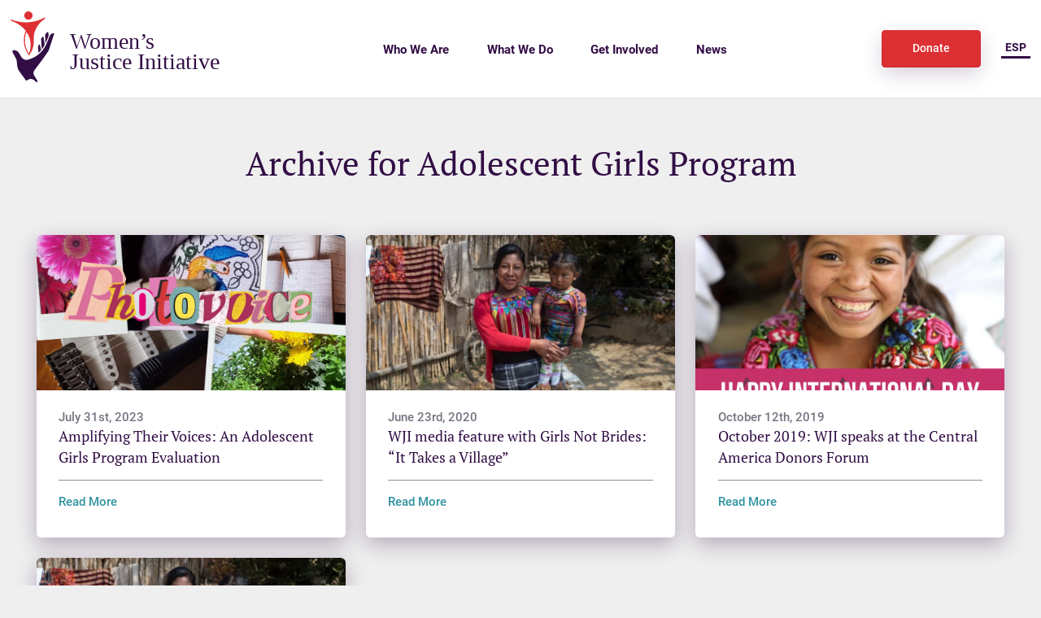

--- FILE ---
content_type: text/html; charset=UTF-8
request_url: https://womens-justice.org/category/adolescent-girls-program/
body_size: 71577
content:
<!doctype html>
<html lang="en-US" class="no-js" data-page-id="119">
<head>
    <meta charset="UTF-8">
    <meta name="viewport" content="width=device-width, initial-scale=1.0">
    <meta http-equiv="X-UA-Compatible" content="IE=edge,chrome=1" />
    <!-- Prevent Safari and Edge from detecting and autoformatting phone numbers as links -->
    <meta name="format-detection" content="telephone=no"/>

    <title>Adolescent Girls Program Archives - Womens Justice Initiative</title>

        <link rel="apple-touch-icon" sizes="57x57" href="/apple-icon-57x57.png">
    <link rel="apple-touch-icon" sizes="60x60" href="/apple-icon-60x60.png">
    <link rel="apple-touch-icon" sizes="72x72" href="/apple-icon-72x72.png">
    <link rel="apple-touch-icon" sizes="76x76" href="/apple-icon-76x76.png">
    <link rel="apple-touch-icon" sizes="114x114" href="/apple-icon-114x114.png">
    <link rel="apple-touch-icon" sizes="120x120" href="/apple-icon-120x120.png">
    <link rel="apple-touch-icon" sizes="144x144" href="/apple-icon-144x144.png">
    <link rel="apple-touch-icon" sizes="152x152" href="/apple-icon-152x152.png">
    <link rel="apple-touch-icon" sizes="180x180" href="/apple-icon-180x180.png">
    <link rel="icon" type="image/png" sizes="192x192"  href="/android-icon-192x192.png">
    <link rel="icon" type="image/png" sizes="32x32" href="/favicon-32x32.png">
    <link rel="icon" type="image/png" sizes="96x96" href="/favicon-96x96.png">
    <link rel="icon" type="image/png" sizes="16x16" href="/favicon-16x16.png">
    <link rel="manifest" href="/manifest.json">
    <meta name="msapplication-TileColor" content="#ffffff">
    <meta name="msapplication-TileImage" content="/ms-icon-144x144.png">
    <meta name="theme-color" content="#ffffff">

    <link rel="pingback" href="https://womens-justice.org/xmlrpc.php">

    
    <script>
      document.documentElement.classList.remove('no-js');
      document.documentElement.classList.add('js');
    </script>

    <meta name='robots' content='index, follow, max-image-preview:large, max-snippet:-1, max-video-preview:-1' />
<link rel="alternate" hreflang="en" href="https://womens-justice.org/category/adolescent-girls-program/" />
<link rel="alternate" hreflang="es" href="https://womens-justice.org/category/adolescent-girls-program-es/?lang=es" />
<link rel="alternate" hreflang="x-default" href="https://womens-justice.org/category/adolescent-girls-program/" />

	<!-- This site is optimized with the Yoast SEO plugin v20.7 - https://yoast.com/wordpress/plugins/seo/ -->
	<link rel="canonical" href="https://womens-justice.org/category/adolescent-girls-program/" />
	<meta property="og:locale" content="en_US" />
	<meta property="og:type" content="article" />
	<meta property="og:title" content="Adolescent Girls Program Archives - Womens Justice Initiative" />
	<meta property="og:url" content="https://womens-justice.org/category/adolescent-girls-program/" />
	<meta property="og:site_name" content="Womens Justice Initiative" />
	<meta name="twitter:card" content="summary_large_image" />
	<style media="all">img.wp-smiley,img.emoji{display:inline !important;border:none !important;box-shadow:none !important;height:1em !important;width:1em !important;margin:0 .07em !important;vertical-align:-.1em !important;background:0 0 !important;padding:0 !important}
/* To be replaced in `head` to control optm data location */
@charset "UTF-8";.wp-block-archives{box-sizing:border-box}.wp-block-archives-dropdown label{display:block}.wp-block-avatar{box-sizing:border-box}.wp-block-avatar.aligncenter{text-align:center}.wp-block-audio{box-sizing:border-box}.wp-block-audio figcaption{margin-bottom:1em;margin-top:.5em}.wp-block-audio audio{min-width:300px;width:100%}.wp-block-button__link{box-sizing:border-box;cursor:pointer;display:inline-block;text-align:center;word-break:break-word}.wp-block-button__link.aligncenter{text-align:center}.wp-block-button__link.alignright{text-align:right}:where(.wp-block-button__link){border-radius:9999px;box-shadow:none;padding:calc(.667em + 2px) calc(1.333em + 2px);text-decoration:none}.wp-block-button[style*=text-decoration] .wp-block-button__link{text-decoration:inherit}.wp-block-buttons>.wp-block-button.has-custom-width{max-width:none}.wp-block-buttons>.wp-block-button.has-custom-width .wp-block-button__link{width:100%}.wp-block-buttons>.wp-block-button.has-custom-font-size .wp-block-button__link{font-size:inherit}.wp-block-buttons>.wp-block-button.wp-block-button__width-25{width:calc(25% - var(--wp--style--block-gap, .5em)*.75)}.wp-block-buttons>.wp-block-button.wp-block-button__width-50{width:calc(50% - var(--wp--style--block-gap, .5em)*.5)}.wp-block-buttons>.wp-block-button.wp-block-button__width-75{width:calc(75% - var(--wp--style--block-gap, .5em)*.25)}.wp-block-buttons>.wp-block-button.wp-block-button__width-100{flex-basis:100%;width:100%}.wp-block-buttons.is-vertical>.wp-block-button.wp-block-button__width-25{width:25%}.wp-block-buttons.is-vertical>.wp-block-button.wp-block-button__width-50{width:50%}.wp-block-buttons.is-vertical>.wp-block-button.wp-block-button__width-75{width:75%}.wp-block-button.is-style-squared,.wp-block-button__link.wp-block-button.is-style-squared{border-radius:0}.wp-block-button.no-border-radius,.wp-block-button__link.no-border-radius{border-radius:0!important}.wp-block-button .wp-block-button__link.is-style-outline,.wp-block-button.is-style-outline>.wp-block-button__link{border:2px solid;padding:.667em 1.333em}.wp-block-button .wp-block-button__link.is-style-outline:not(.has-text-color),.wp-block-button.is-style-outline>.wp-block-button__link:not(.has-text-color){color:currentColor}.wp-block-button .wp-block-button__link.is-style-outline:not(.has-background),.wp-block-button.is-style-outline>.wp-block-button__link:not(.has-background){background-color:transparent;background-image:none}.wp-block-buttons.is-vertical{flex-direction:column}.wp-block-buttons.is-vertical>.wp-block-button:last-child{margin-bottom:0}.wp-block-buttons>.wp-block-button{display:inline-block;margin:0}.wp-block-buttons.is-content-justification-left{justify-content:flex-start}.wp-block-buttons.is-content-justification-left.is-vertical{align-items:flex-start}.wp-block-buttons.is-content-justification-center{justify-content:center}.wp-block-buttons.is-content-justification-center.is-vertical{align-items:center}.wp-block-buttons.is-content-justification-right{justify-content:flex-end}.wp-block-buttons.is-content-justification-right.is-vertical{align-items:flex-end}.wp-block-buttons.is-content-justification-space-between{justify-content:space-between}.wp-block-buttons.aligncenter{text-align:center}.wp-block-buttons:not(.is-content-justification-space-between,.is-content-justification-right,.is-content-justification-left,.is-content-justification-center) .wp-block-button.aligncenter{margin-left:auto;margin-right:auto;width:100%}.wp-block-buttons[style*=text-decoration] .wp-block-button,.wp-block-buttons[style*=text-decoration] .wp-block-button__link{text-decoration:inherit}.wp-block-buttons.has-custom-font-size .wp-block-button__link{font-size:inherit}.wp-block-button.aligncenter,.wp-block-calendar{text-align:center}.wp-block-calendar td,.wp-block-calendar th{border:1px solid;padding:.25em}.wp-block-calendar th{font-weight:400}.wp-block-calendar caption{background-color:inherit}.wp-block-calendar table{border-collapse:collapse;width:100%}.wp-block-calendar table:where(:not(.has-text-color)){color:#40464d}.wp-block-calendar table:where(:not(.has-text-color)) td,.wp-block-calendar table:where(:not(.has-text-color)) th{border-color:#ddd}.wp-block-calendar table.has-background th{background-color:inherit}.wp-block-calendar table.has-text-color th{color:inherit}:where(.wp-block-calendar table:not(.has-background) th){background:#ddd}.wp-block-categories{box-sizing:border-box}.wp-block-categories.alignleft{margin-right:2em}.wp-block-categories.alignright{margin-left:2em}.wp-block-code{box-sizing:border-box}.wp-block-code code{display:block;font-family:inherit;overflow-wrap:break-word;white-space:pre-wrap}.wp-block-columns{align-items:normal!important;box-sizing:border-box;display:flex;flex-wrap:wrap!important;margin-bottom:1.75em}@media (min-width:782px){.wp-block-columns{flex-wrap:nowrap!important}}.wp-block-columns.are-vertically-aligned-top{align-items:flex-start}.wp-block-columns.are-vertically-aligned-center{align-items:center}.wp-block-columns.are-vertically-aligned-bottom{align-items:flex-end}@media (max-width:781px){.wp-block-columns:not(.is-not-stacked-on-mobile)>.wp-block-column{flex-basis:100%!important}}@media (min-width:782px){.wp-block-columns:not(.is-not-stacked-on-mobile)>.wp-block-column{flex-basis:0;flex-grow:1}.wp-block-columns:not(.is-not-stacked-on-mobile)>.wp-block-column[style*=flex-basis]{flex-grow:0}}.wp-block-columns.is-not-stacked-on-mobile{flex-wrap:nowrap!important}.wp-block-columns.is-not-stacked-on-mobile>.wp-block-column{flex-basis:0;flex-grow:1}.wp-block-columns.is-not-stacked-on-mobile>.wp-block-column[style*=flex-basis]{flex-grow:0}:where(.wp-block-columns.has-background){padding:1.25em 2.375em}.wp-block-column{flex-grow:1;min-width:0;overflow-wrap:break-word;word-break:break-word}.wp-block-column.is-vertically-aligned-top{align-self:flex-start}.wp-block-column.is-vertically-aligned-center{align-self:center}.wp-block-column.is-vertically-aligned-bottom{align-self:flex-end}.wp-block-column.is-vertically-aligned-bottom,.wp-block-column.is-vertically-aligned-center,.wp-block-column.is-vertically-aligned-top{width:100%}.wp-block-post-comments{box-sizing:border-box}.wp-block-post-comments .alignleft{float:left}.wp-block-post-comments .alignright{float:right}.wp-block-post-comments .navigation:after{clear:both;content:"";display:table}.wp-block-post-comments .commentlist{clear:both;list-style:none;margin:0;padding:0}.wp-block-post-comments .commentlist .comment{min-height:2.25em;padding-left:3.25em}.wp-block-post-comments .commentlist .comment p{font-size:1em;line-height:1.8;margin:1em 0}.wp-block-post-comments .commentlist .children{list-style:none;margin:0;padding:0}.wp-block-post-comments .comment-author{line-height:1.5}.wp-block-post-comments .comment-author .avatar{border-radius:1.5em;display:block;float:left;height:2.5em;margin-right:.75em;margin-top:.5em;width:2.5em}.wp-block-post-comments .comment-author cite{font-style:normal}.wp-block-post-comments .comment-meta{font-size:.875em;line-height:1.5}.wp-block-post-comments .comment-meta b{font-weight:400}.wp-block-post-comments .comment-meta .comment-awaiting-moderation{display:block;margin-bottom:1em;margin-top:1em}.wp-block-post-comments .comment-body .commentmetadata{font-size:.875em}.wp-block-post-comments .comment-form-author label,.wp-block-post-comments .comment-form-comment label,.wp-block-post-comments .comment-form-email label,.wp-block-post-comments .comment-form-url label{display:block;margin-bottom:.25em}.wp-block-post-comments .comment-form input:not([type=submit]):not([type=checkbox]),.wp-block-post-comments .comment-form textarea{box-sizing:border-box;display:block;width:100%}.wp-block-post-comments .comment-form-cookies-consent{display:flex;gap:.25em}.wp-block-post-comments .comment-form-cookies-consent #wp-comment-cookies-consent{margin-top:.35em}.wp-block-post-comments .comment-reply-title{margin-bottom:0}.wp-block-post-comments .comment-reply-title :where(small){font-size:var(--wp--preset--font-size--medium,smaller);margin-left:.5em}.wp-block-post-comments .reply{font-size:.875em;margin-bottom:1.4em}.wp-block-post-comments input:not([type=submit]),.wp-block-post-comments textarea{border:1px solid #949494;font-family:inherit;font-size:1em}.wp-block-post-comments input:not([type=submit]):not([type=checkbox]),.wp-block-post-comments textarea{padding:calc(.667em + 2px)}:where(.wp-block-post-comments input[type=submit]){border:none}.wp-block-comments-pagination>.wp-block-comments-pagination-next,.wp-block-comments-pagination>.wp-block-comments-pagination-numbers,.wp-block-comments-pagination>.wp-block-comments-pagination-previous{margin-bottom:.5em;margin-right:.5em}.wp-block-comments-pagination>.wp-block-comments-pagination-next:last-child,.wp-block-comments-pagination>.wp-block-comments-pagination-numbers:last-child,.wp-block-comments-pagination>.wp-block-comments-pagination-previous:last-child{margin-right:0}.wp-block-comments-pagination .wp-block-comments-pagination-previous-arrow{display:inline-block;margin-right:1ch}.wp-block-comments-pagination .wp-block-comments-pagination-previous-arrow:not(.is-arrow-chevron){transform:scaleX(1)}.wp-block-comments-pagination .wp-block-comments-pagination-next-arrow{display:inline-block;margin-left:1ch}.wp-block-comments-pagination .wp-block-comments-pagination-next-arrow:not(.is-arrow-chevron){transform:scaleX(1)}.wp-block-comments-pagination.aligncenter{justify-content:center}.wp-block-comment-template{box-sizing:border-box;list-style:none;margin-bottom:0;max-width:100%;padding:0}.wp-block-comment-template li{clear:both}.wp-block-comment-template ol{list-style:none;margin-bottom:0;max-width:100%;padding-left:2rem}.wp-block-comment-template.alignleft{float:left}.wp-block-comment-template.aligncenter{margin-left:auto;margin-right:auto;width:-moz-fit-content;width:fit-content}.wp-block-comment-template.alignright{float:right}.wp-block-cover,.wp-block-cover-image{align-items:center;background-position:50%;box-sizing:border-box;display:flex;justify-content:center;min-height:430px;padding:1em;position:relative}.wp-block-cover .has-background-dim:not([class*=-background-color]),.wp-block-cover-image .has-background-dim:not([class*=-background-color]),.wp-block-cover-image.has-background-dim:not([class*=-background-color]),.wp-block-cover.has-background-dim:not([class*=-background-color]){background-color:#000}.wp-block-cover .has-background-dim.has-background-gradient,.wp-block-cover-image .has-background-dim.has-background-gradient{background-color:transparent}.wp-block-cover-image.has-background-dim:before,.wp-block-cover.has-background-dim:before{background-color:inherit;content:""}.wp-block-cover .wp-block-cover__background,.wp-block-cover .wp-block-cover__gradient-background,.wp-block-cover-image .wp-block-cover__background,.wp-block-cover-image .wp-block-cover__gradient-background,.wp-block-cover-image.has-background-dim:not(.has-background-gradient):before,.wp-block-cover.has-background-dim:not(.has-background-gradient):before{bottom:0;left:0;opacity:.5;position:absolute;right:0;top:0;z-index:1}.wp-block-cover-image.has-background-dim.has-background-dim-10 .wp-block-cover__background,.wp-block-cover-image.has-background-dim.has-background-dim-10 .wp-block-cover__gradient-background,.wp-block-cover-image.has-background-dim.has-background-dim-10:not(.has-background-gradient):before,.wp-block-cover.has-background-dim.has-background-dim-10 .wp-block-cover__background,.wp-block-cover.has-background-dim.has-background-dim-10 .wp-block-cover__gradient-background,.wp-block-cover.has-background-dim.has-background-dim-10:not(.has-background-gradient):before{opacity:.1}.wp-block-cover-image.has-background-dim.has-background-dim-20 .wp-block-cover__background,.wp-block-cover-image.has-background-dim.has-background-dim-20 .wp-block-cover__gradient-background,.wp-block-cover-image.has-background-dim.has-background-dim-20:not(.has-background-gradient):before,.wp-block-cover.has-background-dim.has-background-dim-20 .wp-block-cover__background,.wp-block-cover.has-background-dim.has-background-dim-20 .wp-block-cover__gradient-background,.wp-block-cover.has-background-dim.has-background-dim-20:not(.has-background-gradient):before{opacity:.2}.wp-block-cover-image.has-background-dim.has-background-dim-30 .wp-block-cover__background,.wp-block-cover-image.has-background-dim.has-background-dim-30 .wp-block-cover__gradient-background,.wp-block-cover-image.has-background-dim.has-background-dim-30:not(.has-background-gradient):before,.wp-block-cover.has-background-dim.has-background-dim-30 .wp-block-cover__background,.wp-block-cover.has-background-dim.has-background-dim-30 .wp-block-cover__gradient-background,.wp-block-cover.has-background-dim.has-background-dim-30:not(.has-background-gradient):before{opacity:.3}.wp-block-cover-image.has-background-dim.has-background-dim-40 .wp-block-cover__background,.wp-block-cover-image.has-background-dim.has-background-dim-40 .wp-block-cover__gradient-background,.wp-block-cover-image.has-background-dim.has-background-dim-40:not(.has-background-gradient):before,.wp-block-cover.has-background-dim.has-background-dim-40 .wp-block-cover__background,.wp-block-cover.has-background-dim.has-background-dim-40 .wp-block-cover__gradient-background,.wp-block-cover.has-background-dim.has-background-dim-40:not(.has-background-gradient):before{opacity:.4}.wp-block-cover-image.has-background-dim.has-background-dim-50 .wp-block-cover__background,.wp-block-cover-image.has-background-dim.has-background-dim-50 .wp-block-cover__gradient-background,.wp-block-cover-image.has-background-dim.has-background-dim-50:not(.has-background-gradient):before,.wp-block-cover.has-background-dim.has-background-dim-50 .wp-block-cover__background,.wp-block-cover.has-background-dim.has-background-dim-50 .wp-block-cover__gradient-background,.wp-block-cover.has-background-dim.has-background-dim-50:not(.has-background-gradient):before{opacity:.5}.wp-block-cover-image.has-background-dim.has-background-dim-60 .wp-block-cover__background,.wp-block-cover-image.has-background-dim.has-background-dim-60 .wp-block-cover__gradient-background,.wp-block-cover-image.has-background-dim.has-background-dim-60:not(.has-background-gradient):before,.wp-block-cover.has-background-dim.has-background-dim-60 .wp-block-cover__background,.wp-block-cover.has-background-dim.has-background-dim-60 .wp-block-cover__gradient-background,.wp-block-cover.has-background-dim.has-background-dim-60:not(.has-background-gradient):before{opacity:.6}.wp-block-cover-image.has-background-dim.has-background-dim-70 .wp-block-cover__background,.wp-block-cover-image.has-background-dim.has-background-dim-70 .wp-block-cover__gradient-background,.wp-block-cover-image.has-background-dim.has-background-dim-70:not(.has-background-gradient):before,.wp-block-cover.has-background-dim.has-background-dim-70 .wp-block-cover__background,.wp-block-cover.has-background-dim.has-background-dim-70 .wp-block-cover__gradient-background,.wp-block-cover.has-background-dim.has-background-dim-70:not(.has-background-gradient):before{opacity:.7}.wp-block-cover-image.has-background-dim.has-background-dim-80 .wp-block-cover__background,.wp-block-cover-image.has-background-dim.has-background-dim-80 .wp-block-cover__gradient-background,.wp-block-cover-image.has-background-dim.has-background-dim-80:not(.has-background-gradient):before,.wp-block-cover.has-background-dim.has-background-dim-80 .wp-block-cover__background,.wp-block-cover.has-background-dim.has-background-dim-80 .wp-block-cover__gradient-background,.wp-block-cover.has-background-dim.has-background-dim-80:not(.has-background-gradient):before{opacity:.8}.wp-block-cover-image.has-background-dim.has-background-dim-90 .wp-block-cover__background,.wp-block-cover-image.has-background-dim.has-background-dim-90 .wp-block-cover__gradient-background,.wp-block-cover-image.has-background-dim.has-background-dim-90:not(.has-background-gradient):before,.wp-block-cover.has-background-dim.has-background-dim-90 .wp-block-cover__background,.wp-block-cover.has-background-dim.has-background-dim-90 .wp-block-cover__gradient-background,.wp-block-cover.has-background-dim.has-background-dim-90:not(.has-background-gradient):before{opacity:.9}.wp-block-cover-image.has-background-dim.has-background-dim-100 .wp-block-cover__background,.wp-block-cover-image.has-background-dim.has-background-dim-100 .wp-block-cover__gradient-background,.wp-block-cover-image.has-background-dim.has-background-dim-100:not(.has-background-gradient):before,.wp-block-cover.has-background-dim.has-background-dim-100 .wp-block-cover__background,.wp-block-cover.has-background-dim.has-background-dim-100 .wp-block-cover__gradient-background,.wp-block-cover.has-background-dim.has-background-dim-100:not(.has-background-gradient):before{opacity:1}.wp-block-cover .wp-block-cover__background.has-background-dim.has-background-dim-0,.wp-block-cover .wp-block-cover__gradient-background.has-background-dim.has-background-dim-0,.wp-block-cover-image .wp-block-cover__background.has-background-dim.has-background-dim-0,.wp-block-cover-image .wp-block-cover__gradient-background.has-background-dim.has-background-dim-0{opacity:0}.wp-block-cover .wp-block-cover__background.has-background-dim.has-background-dim-10,.wp-block-cover .wp-block-cover__gradient-background.has-background-dim.has-background-dim-10,.wp-block-cover-image .wp-block-cover__background.has-background-dim.has-background-dim-10,.wp-block-cover-image .wp-block-cover__gradient-background.has-background-dim.has-background-dim-10{opacity:.1}.wp-block-cover .wp-block-cover__background.has-background-dim.has-background-dim-20,.wp-block-cover .wp-block-cover__gradient-background.has-background-dim.has-background-dim-20,.wp-block-cover-image .wp-block-cover__background.has-background-dim.has-background-dim-20,.wp-block-cover-image .wp-block-cover__gradient-background.has-background-dim.has-background-dim-20{opacity:.2}.wp-block-cover .wp-block-cover__background.has-background-dim.has-background-dim-30,.wp-block-cover .wp-block-cover__gradient-background.has-background-dim.has-background-dim-30,.wp-block-cover-image .wp-block-cover__background.has-background-dim.has-background-dim-30,.wp-block-cover-image .wp-block-cover__gradient-background.has-background-dim.has-background-dim-30{opacity:.3}.wp-block-cover .wp-block-cover__background.has-background-dim.has-background-dim-40,.wp-block-cover .wp-block-cover__gradient-background.has-background-dim.has-background-dim-40,.wp-block-cover-image .wp-block-cover__background.has-background-dim.has-background-dim-40,.wp-block-cover-image .wp-block-cover__gradient-background.has-background-dim.has-background-dim-40{opacity:.4}.wp-block-cover .wp-block-cover__background.has-background-dim.has-background-dim-50,.wp-block-cover .wp-block-cover__gradient-background.has-background-dim.has-background-dim-50,.wp-block-cover-image .wp-block-cover__background.has-background-dim.has-background-dim-50,.wp-block-cover-image .wp-block-cover__gradient-background.has-background-dim.has-background-dim-50{opacity:.5}.wp-block-cover .wp-block-cover__background.has-background-dim.has-background-dim-60,.wp-block-cover .wp-block-cover__gradient-background.has-background-dim.has-background-dim-60,.wp-block-cover-image .wp-block-cover__background.has-background-dim.has-background-dim-60,.wp-block-cover-image .wp-block-cover__gradient-background.has-background-dim.has-background-dim-60{opacity:.6}.wp-block-cover .wp-block-cover__background.has-background-dim.has-background-dim-70,.wp-block-cover .wp-block-cover__gradient-background.has-background-dim.has-background-dim-70,.wp-block-cover-image .wp-block-cover__background.has-background-dim.has-background-dim-70,.wp-block-cover-image .wp-block-cover__gradient-background.has-background-dim.has-background-dim-70{opacity:.7}.wp-block-cover .wp-block-cover__background.has-background-dim.has-background-dim-80,.wp-block-cover .wp-block-cover__gradient-background.has-background-dim.has-background-dim-80,.wp-block-cover-image .wp-block-cover__background.has-background-dim.has-background-dim-80,.wp-block-cover-image .wp-block-cover__gradient-background.has-background-dim.has-background-dim-80{opacity:.8}.wp-block-cover .wp-block-cover__background.has-background-dim.has-background-dim-90,.wp-block-cover .wp-block-cover__gradient-background.has-background-dim.has-background-dim-90,.wp-block-cover-image .wp-block-cover__background.has-background-dim.has-background-dim-90,.wp-block-cover-image .wp-block-cover__gradient-background.has-background-dim.has-background-dim-90{opacity:.9}.wp-block-cover .wp-block-cover__background.has-background-dim.has-background-dim-100,.wp-block-cover .wp-block-cover__gradient-background.has-background-dim.has-background-dim-100,.wp-block-cover-image .wp-block-cover__background.has-background-dim.has-background-dim-100,.wp-block-cover-image .wp-block-cover__gradient-background.has-background-dim.has-background-dim-100{opacity:1}.wp-block-cover-image.alignleft,.wp-block-cover-image.alignright,.wp-block-cover.alignleft,.wp-block-cover.alignright{max-width:420px;width:100%}.wp-block-cover-image:after,.wp-block-cover:after{content:"";display:block;font-size:0;min-height:inherit}@supports (position:sticky){.wp-block-cover-image:after,.wp-block-cover:after{content:none}}.wp-block-cover-image.aligncenter,.wp-block-cover-image.alignleft,.wp-block-cover-image.alignright,.wp-block-cover.aligncenter,.wp-block-cover.alignleft,.wp-block-cover.alignright{display:flex}.wp-block-cover .wp-block-cover__inner-container,.wp-block-cover-image .wp-block-cover__inner-container{color:#fff;width:100%;z-index:1}.wp-block-cover-image.is-light .wp-block-cover__inner-container,.wp-block-cover.is-light .wp-block-cover__inner-container{color:#000}.wp-block-cover h1:not(.has-text-color),.wp-block-cover h2:not(.has-text-color),.wp-block-cover h3:not(.has-text-color),.wp-block-cover h4:not(.has-text-color),.wp-block-cover h5:not(.has-text-color),.wp-block-cover h6:not(.has-text-color),.wp-block-cover p:not(.has-text-color),.wp-block-cover-image h1:not(.has-text-color),.wp-block-cover-image h2:not(.has-text-color),.wp-block-cover-image h3:not(.has-text-color),.wp-block-cover-image h4:not(.has-text-color),.wp-block-cover-image h5:not(.has-text-color),.wp-block-cover-image h6:not(.has-text-color),.wp-block-cover-image p:not(.has-text-color){color:inherit}.wp-block-cover-image.is-position-top-left,.wp-block-cover.is-position-top-left{align-items:flex-start;justify-content:flex-start}.wp-block-cover-image.is-position-top-center,.wp-block-cover.is-position-top-center{align-items:flex-start;justify-content:center}.wp-block-cover-image.is-position-top-right,.wp-block-cover.is-position-top-right{align-items:flex-start;justify-content:flex-end}.wp-block-cover-image.is-position-center-left,.wp-block-cover.is-position-center-left{align-items:center;justify-content:flex-start}.wp-block-cover-image.is-position-center-center,.wp-block-cover.is-position-center-center{align-items:center;justify-content:center}.wp-block-cover-image.is-position-center-right,.wp-block-cover.is-position-center-right{align-items:center;justify-content:flex-end}.wp-block-cover-image.is-position-bottom-left,.wp-block-cover.is-position-bottom-left{align-items:flex-end;justify-content:flex-start}.wp-block-cover-image.is-position-bottom-center,.wp-block-cover.is-position-bottom-center{align-items:flex-end;justify-content:center}.wp-block-cover-image.is-position-bottom-right,.wp-block-cover.is-position-bottom-right{align-items:flex-end;justify-content:flex-end}.wp-block-cover-image.has-custom-content-position.has-custom-content-position .wp-block-cover__inner-container,.wp-block-cover.has-custom-content-position.has-custom-content-position .wp-block-cover__inner-container{margin:0;width:auto}.wp-block-cover .wp-block-cover__image-background,.wp-block-cover video.wp-block-cover__video-background,.wp-block-cover-image .wp-block-cover__image-background,.wp-block-cover-image video.wp-block-cover__video-background{border:none;bottom:0;box-shadow:none;height:100%;left:0;margin:0;max-height:none;max-width:none;-o-object-fit:cover;object-fit:cover;outline:none;padding:0;position:absolute;right:0;top:0;width:100%}.wp-block-cover-image.has-parallax,.wp-block-cover.has-parallax,.wp-block-cover__image-background.has-parallax,video.wp-block-cover__video-background.has-parallax{background-attachment:fixed;background-repeat:no-repeat;background-size:cover}@supports (-webkit-overflow-scrolling:touch){.wp-block-cover-image.has-parallax,.wp-block-cover.has-parallax,.wp-block-cover__image-background.has-parallax,video.wp-block-cover__video-background.has-parallax{background-attachment:scroll}}@media (prefers-reduced-motion:reduce){.wp-block-cover-image.has-parallax,.wp-block-cover.has-parallax,.wp-block-cover__image-background.has-parallax,video.wp-block-cover__video-background.has-parallax{background-attachment:scroll}}.wp-block-cover-image.is-repeated,.wp-block-cover.is-repeated,.wp-block-cover__image-background.is-repeated,video.wp-block-cover__video-background.is-repeated{background-repeat:repeat;background-size:auto}.wp-block-cover__image-background,.wp-block-cover__video-background{z-index:0}.wp-block-cover-image-text,.wp-block-cover-image-text a,.wp-block-cover-image-text a:active,.wp-block-cover-image-text a:focus,.wp-block-cover-image-text a:hover,.wp-block-cover-text,.wp-block-cover-text a,.wp-block-cover-text a:active,.wp-block-cover-text a:focus,.wp-block-cover-text a:hover,section.wp-block-cover-image h2,section.wp-block-cover-image h2 a,section.wp-block-cover-image h2 a:active,section.wp-block-cover-image h2 a:focus,section.wp-block-cover-image h2 a:hover{color:#fff}.wp-block-cover-image .wp-block-cover.has-left-content{justify-content:flex-start}.wp-block-cover-image .wp-block-cover.has-right-content{justify-content:flex-end}.wp-block-cover-image.has-left-content .wp-block-cover-image-text,.wp-block-cover.has-left-content .wp-block-cover-text,section.wp-block-cover-image.has-left-content>h2{margin-left:0;text-align:left}.wp-block-cover-image.has-right-content .wp-block-cover-image-text,.wp-block-cover.has-right-content .wp-block-cover-text,section.wp-block-cover-image.has-right-content>h2{margin-right:0;text-align:right}.wp-block-cover .wp-block-cover-text,.wp-block-cover-image .wp-block-cover-image-text,section.wp-block-cover-image>h2{font-size:2em;line-height:1.25;margin-bottom:0;max-width:840px;padding:.44em;text-align:center;z-index:1}.wp-block-embed.alignleft,.wp-block-embed.alignright,.wp-block[data-align=left]>[data-type="core/embed"],.wp-block[data-align=right]>[data-type="core/embed"]{max-width:360px;width:100%}.wp-block-embed.alignleft .wp-block-embed__wrapper,.wp-block-embed.alignright .wp-block-embed__wrapper,.wp-block[data-align=left]>[data-type="core/embed"] .wp-block-embed__wrapper,.wp-block[data-align=right]>[data-type="core/embed"] .wp-block-embed__wrapper{min-width:280px}.wp-block-cover .wp-block-embed{min-height:240px;min-width:320px}.wp-block-embed{overflow-wrap:break-word}.wp-block-embed figcaption{margin-bottom:1em;margin-top:.5em}.wp-block-embed iframe{max-width:100%}.wp-block-embed__wrapper{position:relative}.wp-embed-responsive .wp-has-aspect-ratio .wp-block-embed__wrapper:before{content:"";display:block;padding-top:50%}.wp-embed-responsive .wp-has-aspect-ratio iframe{bottom:0;height:100%;left:0;position:absolute;right:0;top:0;width:100%}.wp-embed-responsive .wp-embed-aspect-21-9 .wp-block-embed__wrapper:before{padding-top:42.85%}.wp-embed-responsive .wp-embed-aspect-18-9 .wp-block-embed__wrapper:before{padding-top:50%}.wp-embed-responsive .wp-embed-aspect-16-9 .wp-block-embed__wrapper:before{padding-top:56.25%}.wp-embed-responsive .wp-embed-aspect-4-3 .wp-block-embed__wrapper:before{padding-top:75%}.wp-embed-responsive .wp-embed-aspect-1-1 .wp-block-embed__wrapper:before{padding-top:100%}.wp-embed-responsive .wp-embed-aspect-9-16 .wp-block-embed__wrapper:before{padding-top:177.77%}.wp-embed-responsive .wp-embed-aspect-1-2 .wp-block-embed__wrapper:before{padding-top:200%}.wp-block-file{margin-bottom:1.5em}.wp-block-file:not(.wp-element-button){font-size:.8em}.wp-block-file.aligncenter{text-align:center}.wp-block-file.alignright{text-align:right}.wp-block-file *+.wp-block-file__button{margin-left:.75em}.wp-block-file__embed{margin-bottom:1em}:where(.wp-block-file__button){border-radius:2em;padding:.5em 1em}:where(.wp-block-file__button):is(a):active,:where(.wp-block-file__button):is(a):focus,:where(.wp-block-file__button):is(a):hover,:where(.wp-block-file__button):is(a):visited{box-shadow:none;color:#fff;opacity:.85;text-decoration:none}.blocks-gallery-grid:not(.has-nested-images),.wp-block-gallery:not(.has-nested-images){display:flex;flex-wrap:wrap;list-style-type:none;margin:0;padding:0}.blocks-gallery-grid:not(.has-nested-images) .blocks-gallery-image,.blocks-gallery-grid:not(.has-nested-images) .blocks-gallery-item,.wp-block-gallery:not(.has-nested-images) .blocks-gallery-image,.wp-block-gallery:not(.has-nested-images) .blocks-gallery-item{display:flex;flex-direction:column;flex-grow:1;justify-content:center;margin:0 1em 1em 0;position:relative;width:calc(50% - 1em)}.blocks-gallery-grid:not(.has-nested-images) .blocks-gallery-image:nth-of-type(2n),.blocks-gallery-grid:not(.has-nested-images) .blocks-gallery-item:nth-of-type(2n),.wp-block-gallery:not(.has-nested-images) .blocks-gallery-image:nth-of-type(2n),.wp-block-gallery:not(.has-nested-images) .blocks-gallery-item:nth-of-type(2n){margin-right:0}.blocks-gallery-grid:not(.has-nested-images) .blocks-gallery-image figure,.blocks-gallery-grid:not(.has-nested-images) .blocks-gallery-item figure,.wp-block-gallery:not(.has-nested-images) .blocks-gallery-image figure,.wp-block-gallery:not(.has-nested-images) .blocks-gallery-item figure{align-items:flex-end;display:flex;height:100%;justify-content:flex-start;margin:0}.blocks-gallery-grid:not(.has-nested-images) .blocks-gallery-image img,.blocks-gallery-grid:not(.has-nested-images) .blocks-gallery-item img,.wp-block-gallery:not(.has-nested-images) .blocks-gallery-image img,.wp-block-gallery:not(.has-nested-images) .blocks-gallery-item img{display:block;height:auto;max-width:100%;width:auto}.blocks-gallery-grid:not(.has-nested-images) .blocks-gallery-image figcaption,.blocks-gallery-grid:not(.has-nested-images) .blocks-gallery-item figcaption,.wp-block-gallery:not(.has-nested-images) .blocks-gallery-image figcaption,.wp-block-gallery:not(.has-nested-images) .blocks-gallery-item figcaption{background:linear-gradient(0deg,rgba(0,0,0,.7),rgba(0,0,0,.3) 70%,transparent);bottom:0;box-sizing:border-box;color:#fff;font-size:.8em;margin:0;max-height:100%;overflow:auto;padding:3em .77em .7em;position:absolute;text-align:center;width:100%;z-index:2}.blocks-gallery-grid:not(.has-nested-images) .blocks-gallery-image figcaption img,.blocks-gallery-grid:not(.has-nested-images) .blocks-gallery-item figcaption img,.wp-block-gallery:not(.has-nested-images) .blocks-gallery-image figcaption img,.wp-block-gallery:not(.has-nested-images) .blocks-gallery-item figcaption img{display:inline}.blocks-gallery-grid:not(.has-nested-images) figcaption,.wp-block-gallery:not(.has-nested-images) figcaption{flex-grow:1}.blocks-gallery-grid:not(.has-nested-images).is-cropped .blocks-gallery-image a,.blocks-gallery-grid:not(.has-nested-images).is-cropped .blocks-gallery-image img,.blocks-gallery-grid:not(.has-nested-images).is-cropped .blocks-gallery-item a,.blocks-gallery-grid:not(.has-nested-images).is-cropped .blocks-gallery-item img,.wp-block-gallery:not(.has-nested-images).is-cropped .blocks-gallery-image a,.wp-block-gallery:not(.has-nested-images).is-cropped .blocks-gallery-image img,.wp-block-gallery:not(.has-nested-images).is-cropped .blocks-gallery-item a,.wp-block-gallery:not(.has-nested-images).is-cropped .blocks-gallery-item img{flex:1;height:100%;-o-object-fit:cover;object-fit:cover;width:100%}.blocks-gallery-grid:not(.has-nested-images).columns-1 .blocks-gallery-image,.blocks-gallery-grid:not(.has-nested-images).columns-1 .blocks-gallery-item,.wp-block-gallery:not(.has-nested-images).columns-1 .blocks-gallery-image,.wp-block-gallery:not(.has-nested-images).columns-1 .blocks-gallery-item{margin-right:0;width:100%}@media (min-width:600px){.blocks-gallery-grid:not(.has-nested-images).columns-3 .blocks-gallery-image,.blocks-gallery-grid:not(.has-nested-images).columns-3 .blocks-gallery-item,.wp-block-gallery:not(.has-nested-images).columns-3 .blocks-gallery-image,.wp-block-gallery:not(.has-nested-images).columns-3 .blocks-gallery-item{margin-right:1em;width:calc(33.33333% - .66667em)}.blocks-gallery-grid:not(.has-nested-images).columns-4 .blocks-gallery-image,.blocks-gallery-grid:not(.has-nested-images).columns-4 .blocks-gallery-item,.wp-block-gallery:not(.has-nested-images).columns-4 .blocks-gallery-image,.wp-block-gallery:not(.has-nested-images).columns-4 .blocks-gallery-item{margin-right:1em;width:calc(25% - .75em)}.blocks-gallery-grid:not(.has-nested-images).columns-5 .blocks-gallery-image,.blocks-gallery-grid:not(.has-nested-images).columns-5 .blocks-gallery-item,.wp-block-gallery:not(.has-nested-images).columns-5 .blocks-gallery-image,.wp-block-gallery:not(.has-nested-images).columns-5 .blocks-gallery-item{margin-right:1em;width:calc(20% - .8em)}.blocks-gallery-grid:not(.has-nested-images).columns-6 .blocks-gallery-image,.blocks-gallery-grid:not(.has-nested-images).columns-6 .blocks-gallery-item,.wp-block-gallery:not(.has-nested-images).columns-6 .blocks-gallery-image,.wp-block-gallery:not(.has-nested-images).columns-6 .blocks-gallery-item{margin-right:1em;width:calc(16.66667% - .83333em)}.blocks-gallery-grid:not(.has-nested-images).columns-7 .blocks-gallery-image,.blocks-gallery-grid:not(.has-nested-images).columns-7 .blocks-gallery-item,.wp-block-gallery:not(.has-nested-images).columns-7 .blocks-gallery-image,.wp-block-gallery:not(.has-nested-images).columns-7 .blocks-gallery-item{margin-right:1em;width:calc(14.28571% - .85714em)}.blocks-gallery-grid:not(.has-nested-images).columns-8 .blocks-gallery-image,.blocks-gallery-grid:not(.has-nested-images).columns-8 .blocks-gallery-item,.wp-block-gallery:not(.has-nested-images).columns-8 .blocks-gallery-image,.wp-block-gallery:not(.has-nested-images).columns-8 .blocks-gallery-item{margin-right:1em;width:calc(12.5% - .875em)}.blocks-gallery-grid:not(.has-nested-images).columns-1 .blocks-gallery-image:nth-of-type(1n),.blocks-gallery-grid:not(.has-nested-images).columns-1 .blocks-gallery-item:nth-of-type(1n),.blocks-gallery-grid:not(.has-nested-images).columns-2 .blocks-gallery-image:nth-of-type(2n),.blocks-gallery-grid:not(.has-nested-images).columns-2 .blocks-gallery-item:nth-of-type(2n),.blocks-gallery-grid:not(.has-nested-images).columns-3 .blocks-gallery-image:nth-of-type(3n),.blocks-gallery-grid:not(.has-nested-images).columns-3 .blocks-gallery-item:nth-of-type(3n),.blocks-gallery-grid:not(.has-nested-images).columns-4 .blocks-gallery-image:nth-of-type(4n),.blocks-gallery-grid:not(.has-nested-images).columns-4 .blocks-gallery-item:nth-of-type(4n),.blocks-gallery-grid:not(.has-nested-images).columns-5 .blocks-gallery-image:nth-of-type(5n),.blocks-gallery-grid:not(.has-nested-images).columns-5 .blocks-gallery-item:nth-of-type(5n),.blocks-gallery-grid:not(.has-nested-images).columns-6 .blocks-gallery-image:nth-of-type(6n),.blocks-gallery-grid:not(.has-nested-images).columns-6 .blocks-gallery-item:nth-of-type(6n),.blocks-gallery-grid:not(.has-nested-images).columns-7 .blocks-gallery-image:nth-of-type(7n),.blocks-gallery-grid:not(.has-nested-images).columns-7 .blocks-gallery-item:nth-of-type(7n),.blocks-gallery-grid:not(.has-nested-images).columns-8 .blocks-gallery-image:nth-of-type(8n),.blocks-gallery-grid:not(.has-nested-images).columns-8 .blocks-gallery-item:nth-of-type(8n),.wp-block-gallery:not(.has-nested-images).columns-1 .blocks-gallery-image:nth-of-type(1n),.wp-block-gallery:not(.has-nested-images).columns-1 .blocks-gallery-item:nth-of-type(1n),.wp-block-gallery:not(.has-nested-images).columns-2 .blocks-gallery-image:nth-of-type(2n),.wp-block-gallery:not(.has-nested-images).columns-2 .blocks-gallery-item:nth-of-type(2n),.wp-block-gallery:not(.has-nested-images).columns-3 .blocks-gallery-image:nth-of-type(3n),.wp-block-gallery:not(.has-nested-images).columns-3 .blocks-gallery-item:nth-of-type(3n),.wp-block-gallery:not(.has-nested-images).columns-4 .blocks-gallery-image:nth-of-type(4n),.wp-block-gallery:not(.has-nested-images).columns-4 .blocks-gallery-item:nth-of-type(4n),.wp-block-gallery:not(.has-nested-images).columns-5 .blocks-gallery-image:nth-of-type(5n),.wp-block-gallery:not(.has-nested-images).columns-5 .blocks-gallery-item:nth-of-type(5n),.wp-block-gallery:not(.has-nested-images).columns-6 .blocks-gallery-image:nth-of-type(6n),.wp-block-gallery:not(.has-nested-images).columns-6 .blocks-gallery-item:nth-of-type(6n),.wp-block-gallery:not(.has-nested-images).columns-7 .blocks-gallery-image:nth-of-type(7n),.wp-block-gallery:not(.has-nested-images).columns-7 .blocks-gallery-item:nth-of-type(7n),.wp-block-gallery:not(.has-nested-images).columns-8 .blocks-gallery-image:nth-of-type(8n),.wp-block-gallery:not(.has-nested-images).columns-8 .blocks-gallery-item:nth-of-type(8n){margin-right:0}}.blocks-gallery-grid:not(.has-nested-images) .blocks-gallery-image:last-child,.blocks-gallery-grid:not(.has-nested-images) .blocks-gallery-item:last-child,.wp-block-gallery:not(.has-nested-images) .blocks-gallery-image:last-child,.wp-block-gallery:not(.has-nested-images) .blocks-gallery-item:last-child{margin-right:0}.blocks-gallery-grid:not(.has-nested-images).alignleft,.blocks-gallery-grid:not(.has-nested-images).alignright,.wp-block-gallery:not(.has-nested-images).alignleft,.wp-block-gallery:not(.has-nested-images).alignright{max-width:420px;width:100%}.blocks-gallery-grid:not(.has-nested-images).aligncenter .blocks-gallery-item figure,.wp-block-gallery:not(.has-nested-images).aligncenter .blocks-gallery-item figure{justify-content:center}.wp-block-gallery:not(.is-cropped) .blocks-gallery-item{align-self:flex-start}figure.wp-block-gallery.has-nested-images{align-items:normal}.wp-block-gallery.has-nested-images figure.wp-block-image:not(#individual-image){margin:0;width:calc(50% - var(--wp--style--unstable-gallery-gap, 16px)/2)}.wp-block-gallery.has-nested-images figure.wp-block-image{box-sizing:border-box;display:flex;flex-direction:column;flex-grow:1;justify-content:center;max-width:100%;position:relative}.wp-block-gallery.has-nested-images figure.wp-block-image>a,.wp-block-gallery.has-nested-images figure.wp-block-image>div{flex-direction:column;flex-grow:1;margin:0}.wp-block-gallery.has-nested-images figure.wp-block-image img{display:block;height:auto;max-width:100%!important;width:auto}.wp-block-gallery.has-nested-images figure.wp-block-image figcaption{background:linear-gradient(0deg,rgba(0,0,0,.7),rgba(0,0,0,.3) 70%,transparent);bottom:0;box-sizing:border-box;color:#fff;font-size:13px;left:0;margin-bottom:0;max-height:60%;overflow:auto;padding:0 8px 8px;position:absolute;text-align:center;width:100%}.wp-block-gallery.has-nested-images figure.wp-block-image figcaption img{display:inline}.wp-block-gallery.has-nested-images figure.wp-block-image figcaption a{color:inherit}.wp-block-gallery.has-nested-images figure.wp-block-image.has-custom-border img{box-sizing:border-box}.wp-block-gallery.has-nested-images figure.wp-block-image.has-custom-border>a,.wp-block-gallery.has-nested-images figure.wp-block-image.has-custom-border>div,.wp-block-gallery.has-nested-images figure.wp-block-image.is-style-rounded>a,.wp-block-gallery.has-nested-images figure.wp-block-image.is-style-rounded>div{flex:1 1 auto}.wp-block-gallery.has-nested-images figure.wp-block-image.has-custom-border figcaption,.wp-block-gallery.has-nested-images figure.wp-block-image.is-style-rounded figcaption{background:none;color:inherit;flex:initial;margin:0;padding:10px 10px 9px;position:relative}.wp-block-gallery.has-nested-images figcaption{flex-basis:100%;flex-grow:1;text-align:center}.wp-block-gallery.has-nested-images:not(.is-cropped) figure.wp-block-image:not(#individual-image){margin-bottom:auto;margin-top:0}.wp-block-gallery.has-nested-images.is-cropped figure.wp-block-image:not(#individual-image){align-self:inherit}.wp-block-gallery.has-nested-images.is-cropped figure.wp-block-image:not(#individual-image)>a,.wp-block-gallery.has-nested-images.is-cropped figure.wp-block-image:not(#individual-image)>div:not(.components-drop-zone){display:flex}.wp-block-gallery.has-nested-images.is-cropped figure.wp-block-image:not(#individual-image) a,.wp-block-gallery.has-nested-images.is-cropped figure.wp-block-image:not(#individual-image) img{flex:1 0 0%;height:100%;-o-object-fit:cover;object-fit:cover;width:100%}.wp-block-gallery.has-nested-images.columns-1 figure.wp-block-image:not(#individual-image){width:100%}@media (min-width:600px){.wp-block-gallery.has-nested-images.columns-3 figure.wp-block-image:not(#individual-image){width:calc(33.33333% - var(--wp--style--unstable-gallery-gap, 16px)*.66667)}.wp-block-gallery.has-nested-images.columns-4 figure.wp-block-image:not(#individual-image){width:calc(25% - var(--wp--style--unstable-gallery-gap, 16px)*.75)}.wp-block-gallery.has-nested-images.columns-5 figure.wp-block-image:not(#individual-image){width:calc(20% - var(--wp--style--unstable-gallery-gap, 16px)*.8)}.wp-block-gallery.has-nested-images.columns-6 figure.wp-block-image:not(#individual-image){width:calc(16.66667% - var(--wp--style--unstable-gallery-gap, 16px)*.83333)}.wp-block-gallery.has-nested-images.columns-7 figure.wp-block-image:not(#individual-image){width:calc(14.28571% - var(--wp--style--unstable-gallery-gap, 16px)*.85714)}.wp-block-gallery.has-nested-images.columns-8 figure.wp-block-image:not(#individual-image){width:calc(12.5% - var(--wp--style--unstable-gallery-gap, 16px)*.875)}.wp-block-gallery.has-nested-images.columns-default figure.wp-block-image:not(#individual-image){width:calc(33.33% - var(--wp--style--unstable-gallery-gap, 16px)*.66667)}.wp-block-gallery.has-nested-images.columns-default figure.wp-block-image:not(#individual-image):first-child:nth-last-child(2),.wp-block-gallery.has-nested-images.columns-default figure.wp-block-image:not(#individual-image):first-child:nth-last-child(2)~figure.wp-block-image:not(#individual-image){width:calc(50% - var(--wp--style--unstable-gallery-gap, 16px)*.5)}.wp-block-gallery.has-nested-images.columns-default figure.wp-block-image:not(#individual-image):first-child:last-child{width:100%}}.wp-block-gallery.has-nested-images.alignleft,.wp-block-gallery.has-nested-images.alignright{max-width:420px;width:100%}.wp-block-gallery.has-nested-images.aligncenter{justify-content:center}.wp-block-group{box-sizing:border-box}h1.has-background,h2.has-background,h3.has-background,h4.has-background,h5.has-background,h6.has-background{padding:1.25em 2.375em}.wp-block-image img{height:auto;max-width:100%;vertical-align:bottom}.wp-block-image img,.wp-block-image.has-custom-border img{box-sizing:border-box}.wp-block-image.aligncenter{text-align:center}.wp-block-image.alignfull img,.wp-block-image.alignwide img{height:auto;width:100%}.wp-block-image .aligncenter,.wp-block-image .alignleft,.wp-block-image .alignright,.wp-block-image.aligncenter,.wp-block-image.alignleft,.wp-block-image.alignright{display:table}.wp-block-image .aligncenter>figcaption,.wp-block-image .alignleft>figcaption,.wp-block-image .alignright>figcaption,.wp-block-image.aligncenter>figcaption,.wp-block-image.alignleft>figcaption,.wp-block-image.alignright>figcaption{caption-side:bottom;display:table-caption}.wp-block-image .alignleft{float:left;margin:.5em 1em .5em 0}.wp-block-image .alignright{float:right;margin:.5em 0 .5em 1em}.wp-block-image .aligncenter{margin-left:auto;margin-right:auto}.wp-block-image figcaption{margin-bottom:1em;margin-top:.5em}.wp-block-image .is-style-rounded img,.wp-block-image.is-style-circle-mask img,.wp-block-image.is-style-rounded img{border-radius:9999px}@supports ((-webkit-mask-image:none) or (mask-image:none)) or (-webkit-mask-image:none){.wp-block-image.is-style-circle-mask img{border-radius:0;-webkit-mask-image:url('data:image/svg+xml;utf8,<svg viewBox="0 0 100 100" xmlns="http://www.w3.org/2000/svg"><circle cx="50" cy="50" r="50"/></svg>');mask-image:url('data:image/svg+xml;utf8,<svg viewBox="0 0 100 100" xmlns="http://www.w3.org/2000/svg"><circle cx="50" cy="50" r="50"/></svg>');mask-mode:alpha;-webkit-mask-position:center;mask-position:center;-webkit-mask-repeat:no-repeat;mask-repeat:no-repeat;-webkit-mask-size:contain;mask-size:contain}}.wp-block-image :where(.has-border-color){border-style:solid}.wp-block-image :where([style*=border-top-color]){border-top-style:solid}.wp-block-image :where([style*=border-right-color]){border-right-style:solid}.wp-block-image :where([style*=border-bottom-color]){border-bottom-style:solid}.wp-block-image :where([style*=border-left-color]){border-left-style:solid}.wp-block-image :where([style*=border-width]){border-style:solid}.wp-block-image :where([style*=border-top-width]){border-top-style:solid}.wp-block-image :where([style*=border-right-width]){border-right-style:solid}.wp-block-image :where([style*=border-bottom-width]){border-bottom-style:solid}.wp-block-image :where([style*=border-left-width]){border-left-style:solid}.wp-block-image figure{margin:0}ol.wp-block-latest-comments{box-sizing:border-box;margin-left:0}.wp-block-latest-comments .wp-block-latest-comments{padding-left:0}.wp-block-latest-comments__comment{line-height:1.1;list-style:none;margin-bottom:1em}.has-avatars .wp-block-latest-comments__comment{list-style:none;min-height:2.25em}.has-avatars .wp-block-latest-comments__comment .wp-block-latest-comments__comment-excerpt,.has-avatars .wp-block-latest-comments__comment .wp-block-latest-comments__comment-meta{margin-left:3.25em}.has-dates .wp-block-latest-comments__comment,.has-excerpts .wp-block-latest-comments__comment{line-height:1.5}.wp-block-latest-comments__comment-excerpt p{font-size:.875em;line-height:1.8;margin:.36em 0 1.4em}.wp-block-latest-comments__comment-date{display:block;font-size:.75em}.wp-block-latest-comments .avatar,.wp-block-latest-comments__comment-avatar{border-radius:1.5em;display:block;float:left;height:2.5em;margin-right:.75em;width:2.5em}.wp-block-latest-posts{box-sizing:border-box}.wp-block-latest-posts.alignleft{margin-right:2em}.wp-block-latest-posts.alignright{margin-left:2em}.wp-block-latest-posts.wp-block-latest-posts__list{list-style:none;padding-left:0}.wp-block-latest-posts.wp-block-latest-posts__list li{clear:both}.wp-block-latest-posts.is-grid{display:flex;flex-wrap:wrap;padding:0}.wp-block-latest-posts.is-grid li{margin:0 1.25em 1.25em 0;width:100%}@media (min-width:600px){.wp-block-latest-posts.columns-2 li{width:calc(50% - .625em)}.wp-block-latest-posts.columns-2 li:nth-child(2n){margin-right:0}.wp-block-latest-posts.columns-3 li{width:calc(33.33333% - .83333em)}.wp-block-latest-posts.columns-3 li:nth-child(3n){margin-right:0}.wp-block-latest-posts.columns-4 li{width:calc(25% - .9375em)}.wp-block-latest-posts.columns-4 li:nth-child(4n){margin-right:0}.wp-block-latest-posts.columns-5 li{width:calc(20% - 1em)}.wp-block-latest-posts.columns-5 li:nth-child(5n){margin-right:0}.wp-block-latest-posts.columns-6 li{width:calc(16.66667% - 1.04167em)}.wp-block-latest-posts.columns-6 li:nth-child(6n){margin-right:0}}.wp-block-latest-posts__post-author,.wp-block-latest-posts__post-date{display:block;font-size:.8125em}.wp-block-latest-posts__post-excerpt{margin-bottom:1em;margin-top:.5em}.wp-block-latest-posts__featured-image a{display:inline-block}.wp-block-latest-posts__featured-image img{height:auto;max-width:100%;width:auto}.wp-block-latest-posts__featured-image.alignleft{float:left;margin-right:1em}.wp-block-latest-posts__featured-image.alignright{float:right;margin-left:1em}.wp-block-latest-posts__featured-image.aligncenter{margin-bottom:1em;text-align:center}ol,ul{box-sizing:border-box}ol.has-background,ul.has-background{padding:1.25em 2.375em}.wp-block-media-text{box-sizing:border-box;
  /*!rtl:begin:ignore*/direction:ltr;
  /*!rtl:end:ignore*/display:grid;grid-template-columns:50% 1fr;grid-template-rows:auto}.wp-block-media-text.has-media-on-the-right{grid-template-columns:1fr 50%}.wp-block-media-text.is-vertically-aligned-top .wp-block-media-text__content,.wp-block-media-text.is-vertically-aligned-top .wp-block-media-text__media{align-self:start}.wp-block-media-text .wp-block-media-text__content,.wp-block-media-text .wp-block-media-text__media,.wp-block-media-text.is-vertically-aligned-center .wp-block-media-text__content,.wp-block-media-text.is-vertically-aligned-center .wp-block-media-text__media{align-self:center}.wp-block-media-text.is-vertically-aligned-bottom .wp-block-media-text__content,.wp-block-media-text.is-vertically-aligned-bottom .wp-block-media-text__media{align-self:end}.wp-block-media-text .wp-block-media-text__media{
  /*!rtl:begin:ignore*/grid-column:1;grid-row:1;
  /*!rtl:end:ignore*/margin:0}.wp-block-media-text .wp-block-media-text__content{direction:ltr;
  /*!rtl:begin:ignore*/grid-column:2;grid-row:1;
  /*!rtl:end:ignore*/padding:0 8%;word-break:break-word}.wp-block-media-text.has-media-on-the-right .wp-block-media-text__media{
  /*!rtl:begin:ignore*/grid-column:2;grid-row:1
  /*!rtl:end:ignore*/}.wp-block-media-text.has-media-on-the-right .wp-block-media-text__content{
  /*!rtl:begin:ignore*/grid-column:1;grid-row:1
  /*!rtl:end:ignore*/}.wp-block-media-text__media img,.wp-block-media-text__media video{height:auto;max-width:unset;vertical-align:middle;width:100%}.wp-block-media-text.is-image-fill .wp-block-media-text__media{background-size:cover;height:100%;min-height:250px}.wp-block-media-text.is-image-fill .wp-block-media-text__media>a{display:block;height:100%}.wp-block-media-text.is-image-fill .wp-block-media-text__media img{clip:rect(0,0,0,0);border:0;height:1px;margin:-1px;overflow:hidden;padding:0;position:absolute;width:1px}@media (max-width:600px){.wp-block-media-text.is-stacked-on-mobile{grid-template-columns:100%!important}.wp-block-media-text.is-stacked-on-mobile .wp-block-media-text__media{grid-column:1;grid-row:1}.wp-block-media-text.is-stacked-on-mobile .wp-block-media-text__content{grid-column:1;grid-row:2}}.wp-block-navigation{--navigation-layout-justification-setting:flex-start;--navigation-layout-direction:row;--navigation-layout-wrap:wrap;--navigation-layout-justify:flex-start;--navigation-layout-align:center;position:relative}.wp-block-navigation ul{margin-bottom:0;margin-left:0;margin-top:0;padding-left:0}.wp-block-navigation ul,.wp-block-navigation ul li{list-style:none;padding:0}.wp-block-navigation .wp-block-navigation-item{align-items:center;display:flex;position:relative}.wp-block-navigation .wp-block-navigation-item .wp-block-navigation__submenu-container:empty{display:none}.wp-block-navigation .wp-block-navigation-item__content{display:block}.wp-block-navigation .wp-block-navigation-item__content.wp-block-navigation-item__content{color:inherit}.wp-block-navigation.has-text-decoration-underline .wp-block-navigation-item__content,.wp-block-navigation.has-text-decoration-underline .wp-block-navigation-item__content:active,.wp-block-navigation.has-text-decoration-underline .wp-block-navigation-item__content:focus{text-decoration:underline}.wp-block-navigation.has-text-decoration-line-through .wp-block-navigation-item__content,.wp-block-navigation.has-text-decoration-line-through .wp-block-navigation-item__content:active,.wp-block-navigation.has-text-decoration-line-through .wp-block-navigation-item__content:focus{text-decoration:line-through}.wp-block-navigation:where(:not([class*=has-text-decoration])) a{text-decoration:none}.wp-block-navigation:where(:not([class*=has-text-decoration])) a:active,.wp-block-navigation:where(:not([class*=has-text-decoration])) a:focus{text-decoration:none}.wp-block-navigation .wp-block-navigation__submenu-icon{align-self:center;background-color:inherit;border:none;color:currentColor;display:inline-block;font-size:inherit;height:.6em;line-height:0;margin-left:.25em;padding:0;width:.6em}.wp-block-navigation .wp-block-navigation__submenu-icon svg{stroke:currentColor;display:inline-block;height:inherit;margin-top:.075em;width:inherit}.wp-block-navigation.is-vertical{--navigation-layout-direction:column;--navigation-layout-justify:initial;--navigation-layout-align:flex-start}.wp-block-navigation.no-wrap{--navigation-layout-wrap:nowrap}.wp-block-navigation.items-justified-center{--navigation-layout-justification-setting:center;--navigation-layout-justify:center}.wp-block-navigation.items-justified-center.is-vertical{--navigation-layout-align:center}.wp-block-navigation.items-justified-right{--navigation-layout-justification-setting:flex-end;--navigation-layout-justify:flex-end}.wp-block-navigation.items-justified-right.is-vertical{--navigation-layout-align:flex-end}.wp-block-navigation.items-justified-space-between{--navigation-layout-justification-setting:space-between;--navigation-layout-justify:space-between}.wp-block-navigation .has-child .wp-block-navigation__submenu-container{align-items:normal;background-color:inherit;color:inherit;display:flex;flex-direction:column;height:0;left:-1px;opacity:0;overflow:hidden;position:absolute;top:100%;transition:opacity .1s linear;visibility:hidden;width:0;z-index:2}.wp-block-navigation .has-child .wp-block-navigation__submenu-container>.wp-block-navigation-item>.wp-block-navigation-item__content{display:flex;flex-grow:1}.wp-block-navigation .has-child .wp-block-navigation__submenu-container>.wp-block-navigation-item>.wp-block-navigation-item__content .wp-block-navigation__submenu-icon{margin-left:auto;margin-right:0}.wp-block-navigation .has-child .wp-block-navigation__submenu-container .wp-block-navigation-item__content{margin:0}@media (min-width:782px){.wp-block-navigation .has-child .wp-block-navigation__submenu-container .wp-block-navigation__submenu-container{left:100%;top:-1px}.wp-block-navigation .has-child .wp-block-navigation__submenu-container .wp-block-navigation__submenu-container:before{background:transparent;content:"";display:block;height:100%;position:absolute;right:100%;width:.5em}.wp-block-navigation .has-child .wp-block-navigation__submenu-container .wp-block-navigation__submenu-icon{margin-right:.25em}.wp-block-navigation .has-child .wp-block-navigation__submenu-container .wp-block-navigation__submenu-icon svg{transform:rotate(-90deg)}}.wp-block-navigation .has-child:not(.open-on-click):hover>.wp-block-navigation__submenu-container{height:auto;min-width:200px;opacity:1;overflow:visible;visibility:visible;width:auto}.wp-block-navigation .has-child:not(.open-on-click):not(.open-on-hover-click):focus-within>.wp-block-navigation__submenu-container{height:auto;min-width:200px;opacity:1;overflow:visible;visibility:visible;width:auto}.wp-block-navigation .has-child .wp-block-navigation-submenu__toggle[aria-expanded=true]~.wp-block-navigation__submenu-container{height:auto;min-width:200px;opacity:1;overflow:visible;visibility:visible;width:auto}.wp-block-navigation.has-background .has-child .wp-block-navigation__submenu-container{left:0;top:100%}@media (min-width:782px){.wp-block-navigation.has-background .has-child .wp-block-navigation__submenu-container .wp-block-navigation__submenu-container{left:100%;top:0}}.wp-block-navigation-submenu{display:flex;position:relative}.wp-block-navigation-submenu .wp-block-navigation__submenu-icon svg{stroke:currentColor}button.wp-block-navigation-item__content{background-color:transparent;border:none;color:currentColor;font-family:inherit;font-size:inherit;font-style:inherit;font-weight:inherit;line-height:inherit;text-align:left;text-transform:inherit}.wp-block-navigation-submenu__toggle{cursor:pointer}.wp-block-navigation-item.open-on-click .wp-block-navigation-submenu__toggle{padding-right:.85em}.wp-block-navigation-item.open-on-click .wp-block-navigation-submenu__toggle+.wp-block-navigation__submenu-icon{margin-left:-.6em;pointer-events:none}.wp-block-navigation .wp-block-page-list,.wp-block-navigation__container,.wp-block-navigation__responsive-close,.wp-block-navigation__responsive-container,.wp-block-navigation__responsive-container-content,.wp-block-navigation__responsive-dialog{gap:inherit}:where(.wp-block-navigation.has-background .wp-block-navigation-item a:not(.wp-element-button)),:where(.wp-block-navigation.has-background .wp-block-navigation-submenu a:not(.wp-element-button)){padding:.5em 1em}:where(.wp-block-navigation .wp-block-navigation__submenu-container .wp-block-navigation-item a:not(.wp-element-button)),:where(.wp-block-navigation .wp-block-navigation__submenu-container .wp-block-navigation-submenu a:not(.wp-element-button)),:where(.wp-block-navigation .wp-block-navigation__submenu-container .wp-block-navigation-submenu button.wp-block-navigation-item__content),:where(.wp-block-navigation .wp-block-navigation__submenu-container .wp-block-pages-list__item button.wp-block-navigation-item__content){padding:.5em 1em}.wp-block-navigation.items-justified-right .wp-block-navigation__container .has-child .wp-block-navigation__submenu-container,.wp-block-navigation.items-justified-right .wp-block-page-list>.has-child .wp-block-navigation__submenu-container,.wp-block-navigation.items-justified-space-between .wp-block-page-list>.has-child:last-child .wp-block-navigation__submenu-container,.wp-block-navigation.items-justified-space-between>.wp-block-navigation__container>.has-child:last-child .wp-block-navigation__submenu-container{left:auto;right:0}.wp-block-navigation.items-justified-right .wp-block-navigation__container .has-child .wp-block-navigation__submenu-container .wp-block-navigation__submenu-container,.wp-block-navigation.items-justified-right .wp-block-page-list>.has-child .wp-block-navigation__submenu-container .wp-block-navigation__submenu-container,.wp-block-navigation.items-justified-space-between .wp-block-page-list>.has-child:last-child .wp-block-navigation__submenu-container .wp-block-navigation__submenu-container,.wp-block-navigation.items-justified-space-between>.wp-block-navigation__container>.has-child:last-child .wp-block-navigation__submenu-container .wp-block-navigation__submenu-container{left:-1px;right:-1px}@media (min-width:782px){.wp-block-navigation.items-justified-right .wp-block-navigation__container .has-child .wp-block-navigation__submenu-container .wp-block-navigation__submenu-container,.wp-block-navigation.items-justified-right .wp-block-page-list>.has-child .wp-block-navigation__submenu-container .wp-block-navigation__submenu-container,.wp-block-navigation.items-justified-space-between .wp-block-page-list>.has-child:last-child .wp-block-navigation__submenu-container .wp-block-navigation__submenu-container,.wp-block-navigation.items-justified-space-between>.wp-block-navigation__container>.has-child:last-child .wp-block-navigation__submenu-container .wp-block-navigation__submenu-container{left:auto;right:100%}}.wp-block-navigation:not(.has-background) .wp-block-navigation__submenu-container{background-color:#fff;border:1px solid rgba(0,0,0,.15);color:#000}.wp-block-navigation__container{align-items:var(--navigation-layout-align,initial);display:flex;flex-direction:var(--navigation-layout-direction,initial);flex-wrap:var(--navigation-layout-wrap,wrap);justify-content:var(--navigation-layout-justify,initial);list-style:none;margin:0;padding-left:0}.wp-block-navigation__container .is-responsive{display:none}.wp-block-navigation__container:only-child,.wp-block-page-list:only-child{flex-grow:1}@keyframes overlay-menu__fade-in-animation{0%{opacity:0;transform:translateY(.5em)}to{opacity:1;transform:translateY(0)}}.wp-block-navigation__responsive-container{bottom:0;display:none;left:0;position:fixed;right:0;top:0}.wp-block-navigation__responsive-container .wp-block-navigation-link a{color:inherit}.wp-block-navigation__responsive-container .wp-block-navigation__responsive-container-content{align-items:var(--navigation-layout-align,initial);display:flex;flex-direction:var(--navigation-layout-direction,initial);flex-wrap:var(--navigation-layout-wrap,wrap);justify-content:var(--navigation-layout-justify,initial)}.wp-block-navigation__responsive-container:not(.is-menu-open.is-menu-open){background-color:inherit!important;color:inherit!important}.wp-block-navigation__responsive-container.is-menu-open{animation:overlay-menu__fade-in-animation .1s ease-out;animation-fill-mode:forwards;background-color:inherit;display:flex;flex-direction:column;overflow:auto;padding:var(--wp--style--root--padding-top,2rem) var(--wp--style--root--padding-right,2rem) var(--wp--style--root--padding-bottom,2rem) var(--wp--style--root--padding-left,2rem);z-index:100000}@media (prefers-reduced-motion:reduce){.wp-block-navigation__responsive-container.is-menu-open{animation-delay:0s;animation-duration:1ms}}.wp-block-navigation__responsive-container.is-menu-open .wp-block-navigation__responsive-container-content{align-items:var(--navigation-layout-justification-setting,inherit);display:flex;flex-direction:column;flex-wrap:nowrap;overflow:visible;padding-top:calc(2rem + 24px)}.wp-block-navigation__responsive-container.is-menu-open .wp-block-navigation__responsive-container-content,.wp-block-navigation__responsive-container.is-menu-open .wp-block-navigation__responsive-container-content .wp-block-navigation__container,.wp-block-navigation__responsive-container.is-menu-open .wp-block-navigation__responsive-container-content .wp-block-page-list{justify-content:flex-start}.wp-block-navigation__responsive-container.is-menu-open .wp-block-navigation__responsive-container-content .wp-block-navigation__submenu-icon{display:none}.wp-block-navigation__responsive-container.is-menu-open .wp-block-navigation__responsive-container-content .has-child .wp-block-navigation__submenu-container{border:none;height:auto;min-width:200px;opacity:1;overflow:initial;padding-left:2rem;padding-right:2rem;position:static;visibility:visible;width:auto}.wp-block-navigation__responsive-container.is-menu-open .wp-block-navigation__responsive-container-content .wp-block-navigation__container,.wp-block-navigation__responsive-container.is-menu-open .wp-block-navigation__responsive-container-content .wp-block-navigation__submenu-container{gap:inherit}.wp-block-navigation__responsive-container.is-menu-open .wp-block-navigation__responsive-container-content .wp-block-navigation__submenu-container{padding-top:var(--wp--style--block-gap,2em)}.wp-block-navigation__responsive-container.is-menu-open .wp-block-navigation__responsive-container-content .wp-block-navigation-item__content{padding:0}.wp-block-navigation__responsive-container.is-menu-open .wp-block-navigation__responsive-container-content .wp-block-navigation-item,.wp-block-navigation__responsive-container.is-menu-open .wp-block-navigation__responsive-container-content .wp-block-navigation__container,.wp-block-navigation__responsive-container.is-menu-open .wp-block-navigation__responsive-container-content .wp-block-page-list{align-items:var(--navigation-layout-justification-setting,initial);display:flex;flex-direction:column}.wp-block-navigation__responsive-container.is-menu-open .wp-block-navigation-item,.wp-block-navigation__responsive-container.is-menu-open .wp-block-navigation-item .wp-block-navigation__submenu-container,.wp-block-navigation__responsive-container.is-menu-open .wp-block-page-list{background:transparent!important;color:inherit!important}.wp-block-navigation__responsive-container.is-menu-open .wp-block-navigation__submenu-container.wp-block-navigation__submenu-container.wp-block-navigation__submenu-container.wp-block-navigation__submenu-container{left:auto;right:auto}@media (min-width:600px){.wp-block-navigation__responsive-container:not(.hidden-by-default):not(.is-menu-open){background-color:inherit;display:block;position:relative;width:100%;z-index:auto}.wp-block-navigation__responsive-container:not(.hidden-by-default):not(.is-menu-open) .wp-block-navigation__responsive-container-close{display:none}.wp-block-navigation__responsive-container.is-menu-open .wp-block-navigation__submenu-container.wp-block-navigation__submenu-container.wp-block-navigation__submenu-container.wp-block-navigation__submenu-container{left:0}}.wp-block-navigation:not(.has-background) .wp-block-navigation__responsive-container.is-menu-open{background-color:#fff;color:#000}.wp-block-navigation__toggle_button_label{font-size:1rem;font-weight:700}.wp-block-navigation__responsive-container-close,.wp-block-navigation__responsive-container-open{background:transparent;border:none;color:currentColor;cursor:pointer;margin:0;padding:0;text-transform:inherit;vertical-align:middle}.wp-block-navigation__responsive-container-close svg,.wp-block-navigation__responsive-container-open svg{fill:currentColor;display:block;height:24px;pointer-events:none;width:24px}.wp-block-navigation__responsive-container-open{display:flex}.wp-block-navigation__responsive-container-open.wp-block-navigation__responsive-container-open.wp-block-navigation__responsive-container-open{font-family:inherit;font-size:inherit;font-weight:inherit}@media (min-width:600px){.wp-block-navigation__responsive-container-open:not(.always-shown){display:none}}.wp-block-navigation__responsive-container-close{position:absolute;right:0;top:0;z-index:2}.wp-block-navigation__responsive-container-close.wp-block-navigation__responsive-container-close.wp-block-navigation__responsive-container-close{font-family:inherit;font-size:inherit;font-weight:inherit}.wp-block-navigation__responsive-close{margin-left:auto;margin-right:auto;max-width:var(--wp--style--global--wide-size,100%);width:100%}.wp-block-navigation__responsive-close:focus{outline:none}.is-menu-open .wp-block-navigation__responsive-close,.is-menu-open .wp-block-navigation__responsive-container-content,.is-menu-open .wp-block-navigation__responsive-dialog{box-sizing:border-box}.wp-block-navigation__responsive-dialog{position:relative}.has-modal-open .admin-bar .is-menu-open .wp-block-navigation__responsive-dialog{margin-top:46px}@media (min-width:782px){.has-modal-open .admin-bar .is-menu-open .wp-block-navigation__responsive-dialog{margin-top:32px}}html.has-modal-open{overflow:hidden}.wp-block-navigation .wp-block-navigation-item__label{overflow-wrap:break-word;word-break:normal}.wp-block-navigation .wp-block-navigation-item__description{display:none}.wp-block-navigation .wp-block-page-list{align-items:var(--navigation-layout-align,initial);background-color:inherit;display:flex;flex-direction:var(--navigation-layout-direction,initial);flex-wrap:var(--navigation-layout-wrap,wrap);justify-content:var(--navigation-layout-justify,initial)}.wp-block-navigation .wp-block-navigation-item{background-color:inherit}.is-small-text{font-size:.875em}.is-regular-text{font-size:1em}.is-large-text{font-size:2.25em}.is-larger-text{font-size:3em}.has-drop-cap:not(:focus):first-letter{float:left;font-size:8.4em;font-style:normal;font-weight:100;line-height:.68;margin:.05em .1em 0 0;text-transform:uppercase}body.rtl .has-drop-cap:not(:focus):first-letter{float:none;margin-left:.1em}p.has-drop-cap.has-background{overflow:hidden}p.has-background{padding:1.25em 2.375em}:where(p.has-text-color:not(.has-link-color)) a{color:inherit}.wp-block-post-author{display:flex;flex-wrap:wrap}.wp-block-post-author__byline{font-size:.5em;margin-bottom:0;margin-top:0;width:100%}.wp-block-post-author__avatar{margin-right:1em}.wp-block-post-author__bio{font-size:.7em;margin-bottom:.7em}.wp-block-post-author__content{flex-basis:0;flex-grow:1}.wp-block-post-author__name{margin:0}.wp-block-post-comments-form{box-sizing:border-box}.wp-block-post-comments-form[style*=font-weight] :where(.comment-reply-title){font-weight:inherit}.wp-block-post-comments-form[style*=font-family] :where(.comment-reply-title){font-family:inherit}.wp-block-post-comments-form[class*=-font-size] :where(.comment-reply-title),.wp-block-post-comments-form[style*=font-size] :where(.comment-reply-title){font-size:inherit}.wp-block-post-comments-form[style*=line-height] :where(.comment-reply-title){line-height:inherit}.wp-block-post-comments-form[style*=font-style] :where(.comment-reply-title){font-style:inherit}.wp-block-post-comments-form[style*=letter-spacing] :where(.comment-reply-title){letter-spacing:inherit}.wp-block-post-comments-form input[type=submit]{box-shadow:none;cursor:pointer;display:inline-block;overflow-wrap:break-word;text-align:center}.wp-block-post-comments-form input:not([type=submit]),.wp-block-post-comments-form textarea{border:1px solid #949494;font-family:inherit;font-size:1em}.wp-block-post-comments-form input:not([type=submit]):not([type=checkbox]),.wp-block-post-comments-form textarea{padding:calc(.667em + 2px)}.wp-block-post-comments-form .comment-form input:not([type=submit]):not([type=checkbox]),.wp-block-post-comments-form .comment-form textarea{box-sizing:border-box;display:block;width:100%}.wp-block-post-comments-form .comment-form-author label,.wp-block-post-comments-form .comment-form-email label,.wp-block-post-comments-form .comment-form-url label{display:block;margin-bottom:.25em}.wp-block-post-comments-form .comment-form-cookies-consent{display:flex;gap:.25em}.wp-block-post-comments-form .comment-form-cookies-consent #wp-comment-cookies-consent{margin-top:.35em}.wp-block-post-comments-form .comment-reply-title{margin-bottom:0}.wp-block-post-comments-form .comment-reply-title :where(small){font-size:var(--wp--preset--font-size--medium,smaller);margin-left:.5em}.wp-block-post-date{box-sizing:border-box}.wp-block-post-excerpt{margin-bottom:var(--wp--style--block-gap);margin-top:var(--wp--style--block-gap)}.wp-block-post-excerpt__excerpt{margin-bottom:0;margin-top:0}.wp-block-post-excerpt__more-text{margin-bottom:0;margin-top:var(--wp--style--block-gap)}.wp-block-post-excerpt__more-link{display:inline-block}.wp-block-post-featured-image{margin-left:0;margin-right:0}.wp-block-post-featured-image a{display:block}.wp-block-post-featured-image img{box-sizing:border-box;height:auto;max-width:100%;vertical-align:bottom;width:100%}.wp-block-post-featured-image.alignfull img,.wp-block-post-featured-image.alignwide img{width:100%}.wp-block-post-featured-image .wp-block-post-featured-image__overlay.has-background-dim{background-color:#000;inset:0;position:absolute}.wp-block-post-featured-image{position:relative}.wp-block-post-featured-image .wp-block-post-featured-image__overlay.has-background-gradient{background-color:transparent}.wp-block-post-featured-image .wp-block-post-featured-image__overlay.has-background-dim-0{opacity:0}.wp-block-post-featured-image .wp-block-post-featured-image__overlay.has-background-dim-10{opacity:.1}.wp-block-post-featured-image .wp-block-post-featured-image__overlay.has-background-dim-20{opacity:.2}.wp-block-post-featured-image .wp-block-post-featured-image__overlay.has-background-dim-30{opacity:.3}.wp-block-post-featured-image .wp-block-post-featured-image__overlay.has-background-dim-40{opacity:.4}.wp-block-post-featured-image .wp-block-post-featured-image__overlay.has-background-dim-50{opacity:.5}.wp-block-post-featured-image .wp-block-post-featured-image__overlay.has-background-dim-60{opacity:.6}.wp-block-post-featured-image .wp-block-post-featured-image__overlay.has-background-dim-70{opacity:.7}.wp-block-post-featured-image .wp-block-post-featured-image__overlay.has-background-dim-80{opacity:.8}.wp-block-post-featured-image .wp-block-post-featured-image__overlay.has-background-dim-90{opacity:.9}.wp-block-post-featured-image .wp-block-post-featured-image__overlay.has-background-dim-100{opacity:1}.wp-block-post-navigation-link .wp-block-post-navigation-link__arrow-previous{display:inline-block;margin-right:1ch}.wp-block-post-navigation-link .wp-block-post-navigation-link__arrow-previous:not(.is-arrow-chevron){transform:scaleX(1)}.wp-block-post-navigation-link .wp-block-post-navigation-link__arrow-next{display:inline-block;margin-left:1ch}.wp-block-post-navigation-link .wp-block-post-navigation-link__arrow-next:not(.is-arrow-chevron){transform:scaleX(1)}.wp-block-post-terms{box-sizing:border-box}.wp-block-post-terms .wp-block-post-terms__separator{white-space:pre-wrap}.wp-block-post-title{box-sizing:border-box;word-break:break-word}.wp-block-post-title a{display:inline-block}.wp-block-preformatted{white-space:pre-wrap}.wp-block-preformatted.has-background{padding:1.25em 2.375em}.wp-block-pullquote{box-sizing:border-box;margin:0 0 1em;overflow-wrap:break-word;padding:3em 0;text-align:center}.wp-block-pullquote blockquote,.wp-block-pullquote cite,.wp-block-pullquote p{color:inherit}.wp-block-pullquote.alignleft,.wp-block-pullquote.alignright{max-width:420px}.wp-block-pullquote cite,.wp-block-pullquote footer{position:relative}.wp-block-pullquote .has-text-color a{color:inherit}.wp-block-pullquote.has-text-align-left blockquote{text-align:left}.wp-block-pullquote.has-text-align-right blockquote{text-align:right}.wp-block-pullquote.is-style-solid-color{border:none}.wp-block-pullquote.is-style-solid-color blockquote{margin-left:auto;margin-right:auto;max-width:60%}.wp-block-pullquote.is-style-solid-color blockquote p{font-size:2em;margin-bottom:0;margin-top:0}.wp-block-pullquote.is-style-solid-color blockquote cite{font-style:normal;text-transform:none}.wp-block-pullquote cite{color:inherit}.wp-block-post-template{list-style:none;margin-bottom:0;margin-top:0;max-width:100%;padding:0}.wp-block-post-template.wp-block-post-template{background:none}.wp-block-post-template.is-flex-container{display:flex;flex-direction:row;flex-wrap:wrap;gap:1.25em}.wp-block-post-template.is-flex-container li{margin:0;width:100%}@media (min-width:600px){.wp-block-post-template.is-flex-container.is-flex-container.columns-2>li{width:calc(50% - .625em)}.wp-block-post-template.is-flex-container.is-flex-container.columns-3>li{width:calc(33.33333% - .83333em)}.wp-block-post-template.is-flex-container.is-flex-container.columns-4>li{width:calc(25% - .9375em)}.wp-block-post-template.is-flex-container.is-flex-container.columns-5>li{width:calc(20% - 1em)}.wp-block-post-template.is-flex-container.is-flex-container.columns-6>li{width:calc(16.66667% - 1.04167em)}}.wp-block-query-pagination>.wp-block-query-pagination-next,.wp-block-query-pagination>.wp-block-query-pagination-numbers,.wp-block-query-pagination>.wp-block-query-pagination-previous{margin-bottom:.5em;margin-right:.5em}.wp-block-query-pagination>.wp-block-query-pagination-next:last-child,.wp-block-query-pagination>.wp-block-query-pagination-numbers:last-child,.wp-block-query-pagination>.wp-block-query-pagination-previous:last-child{margin-right:0}.wp-block-query-pagination.is-content-justification-space-between>.wp-block-query-pagination-next:last-of-type{margin-inline-start:auto}.wp-block-query-pagination.is-content-justification-space-between>.wp-block-query-pagination-previous:first-child{margin-inline-end:auto}.wp-block-query-pagination .wp-block-query-pagination-previous-arrow{display:inline-block;margin-right:1ch}.wp-block-query-pagination .wp-block-query-pagination-previous-arrow:not(.is-arrow-chevron){transform:scaleX(1)}.wp-block-query-pagination .wp-block-query-pagination-next-arrow{display:inline-block;margin-left:1ch}.wp-block-query-pagination .wp-block-query-pagination-next-arrow:not(.is-arrow-chevron){transform:scaleX(1)}.wp-block-query-pagination.aligncenter{justify-content:center}.wp-block-query-title,.wp-block-quote{box-sizing:border-box}.wp-block-quote{overflow-wrap:break-word}.wp-block-quote.is-large:where(:not(.is-style-plain)),.wp-block-quote.is-style-large:where(:not(.is-style-plain)){margin-bottom:1em;padding:0 1em}.wp-block-quote.is-large:where(:not(.is-style-plain)) p,.wp-block-quote.is-style-large:where(:not(.is-style-plain)) p{font-size:1.5em;font-style:italic;line-height:1.6}.wp-block-quote.is-large:where(:not(.is-style-plain)) cite,.wp-block-quote.is-large:where(:not(.is-style-plain)) footer,.wp-block-quote.is-style-large:where(:not(.is-style-plain)) cite,.wp-block-quote.is-style-large:where(:not(.is-style-plain)) footer{font-size:1.125em;text-align:right}.wp-block-read-more{display:block;width:-moz-fit-content;width:fit-content}.wp-block-read-more:not([style*=text-decoration]),.wp-block-read-more:not([style*=text-decoration]):active,.wp-block-read-more:not([style*=text-decoration]):focus{text-decoration:none}ul.wp-block-rss{list-style:none;padding:0}ul.wp-block-rss.wp-block-rss{box-sizing:border-box}ul.wp-block-rss.alignleft{margin-right:2em}ul.wp-block-rss.alignright{margin-left:2em}ul.wp-block-rss.is-grid{display:flex;flex-wrap:wrap;list-style:none;padding:0}ul.wp-block-rss.is-grid li{margin:0 1em 1em 0;width:100%}@media (min-width:600px){ul.wp-block-rss.columns-2 li{width:calc(50% - 1em)}ul.wp-block-rss.columns-3 li{width:calc(33.33333% - 1em)}ul.wp-block-rss.columns-4 li{width:calc(25% - 1em)}ul.wp-block-rss.columns-5 li{width:calc(20% - 1em)}ul.wp-block-rss.columns-6 li{width:calc(16.66667% - 1em)}}.wp-block-rss__item-author,.wp-block-rss__item-publish-date{display:block;font-size:.8125em}.wp-block-search__button{margin-left:.625em;word-break:normal}.wp-block-search__button.has-icon{line-height:0}.wp-block-search__button svg{fill:currentColor;min-height:1.5em;min-width:1.5em;vertical-align:text-bottom}:where(.wp-block-search__button){border:1px solid #ccc;padding:.375em .625em}.wp-block-search__inside-wrapper{display:flex;flex:auto;flex-wrap:nowrap;max-width:100%}.wp-block-search__label{width:100%}.wp-block-search__input{border:1px solid #949494;flex-grow:1;margin-left:0;margin-right:0;min-width:3em;padding:8px;text-decoration:unset!important}.wp-block-search.wp-block-search__button-only .wp-block-search__button{margin-left:0}:where(.wp-block-search__button-inside .wp-block-search__inside-wrapper){border:1px solid #949494;padding:4px}:where(.wp-block-search__button-inside .wp-block-search__inside-wrapper) .wp-block-search__input{border:none;border-radius:0;padding:0 0 0 .25em}:where(.wp-block-search__button-inside .wp-block-search__inside-wrapper) .wp-block-search__input:focus{outline:none}:where(.wp-block-search__button-inside .wp-block-search__inside-wrapper) :where(.wp-block-search__button){padding:.125em .5em}.wp-block-search.aligncenter .wp-block-search__inside-wrapper{margin:auto}.wp-block-separator{border:1px solid;border-left:none;border-right:none}.wp-block-separator.is-style-dots{background:none!important;border:none;height:auto;line-height:1;text-align:center}.wp-block-separator.is-style-dots:before{color:currentColor;content:"···";font-family:serif;font-size:1.5em;letter-spacing:2em;padding-left:2em}.wp-block-site-logo{box-sizing:border-box;line-height:0}.wp-block-site-logo a{display:inline-block}.wp-block-site-logo.is-default-size img{height:auto;width:120px}.wp-block-site-logo img{height:auto;max-width:100%}.wp-block-site-logo a,.wp-block-site-logo img{border-radius:inherit}.wp-block-site-logo.aligncenter{margin-left:auto;margin-right:auto;text-align:center}.wp-block-site-logo.is-style-rounded{border-radius:9999px}.wp-block-site-title a{color:inherit}.wp-block-social-links{background:none;box-sizing:border-box;margin-left:0;padding-left:0;padding-right:0;text-indent:0}.wp-block-social-links .wp-social-link a,.wp-block-social-links .wp-social-link a:hover{border-bottom:0;box-shadow:none;text-decoration:none}.wp-block-social-links .wp-social-link a{padding:.25em}.wp-block-social-links .wp-social-link svg{height:1em;width:1em}.wp-block-social-links .wp-social-link span:not(.screen-reader-text){font-size:.65em;margin-left:.5em;margin-right:.5em}.wp-block-social-links.has-small-icon-size{font-size:16px}.wp-block-social-links,.wp-block-social-links.has-normal-icon-size{font-size:24px}.wp-block-social-links.has-large-icon-size{font-size:36px}.wp-block-social-links.has-huge-icon-size{font-size:48px}.wp-block-social-links.aligncenter{display:flex;justify-content:center}.wp-block-social-links.alignright{justify-content:flex-end}.wp-block-social-link{border-radius:9999px;display:block;height:auto;transition:transform .1s ease}@media (prefers-reduced-motion:reduce){.wp-block-social-link{transition-delay:0s;transition-duration:0s}}.wp-block-social-link a{align-items:center;display:flex;line-height:0;transition:transform .1s ease}.wp-block-social-link:hover{transform:scale(1.1)}.wp-block-social-links .wp-block-social-link .wp-block-social-link-anchor,.wp-block-social-links .wp-block-social-link .wp-block-social-link-anchor svg,.wp-block-social-links .wp-block-social-link .wp-block-social-link-anchor:active,.wp-block-social-links .wp-block-social-link .wp-block-social-link-anchor:hover,.wp-block-social-links .wp-block-social-link .wp-block-social-link-anchor:visited{fill:currentColor;color:currentColor}.wp-block-social-links:not(.is-style-logos-only) .wp-social-link{background-color:#f0f0f0;color:#444}.wp-block-social-links:not(.is-style-logos-only) .wp-social-link-amazon{background-color:#f90;color:#fff}.wp-block-social-links:not(.is-style-logos-only) .wp-social-link-bandcamp{background-color:#1ea0c3;color:#fff}.wp-block-social-links:not(.is-style-logos-only) .wp-social-link-behance{background-color:#0757fe;color:#fff}.wp-block-social-links:not(.is-style-logos-only) .wp-social-link-codepen{background-color:#1e1f26;color:#fff}.wp-block-social-links:not(.is-style-logos-only) .wp-social-link-deviantart{background-color:#02e49b;color:#fff}.wp-block-social-links:not(.is-style-logos-only) .wp-social-link-dribbble{background-color:#e94c89;color:#fff}.wp-block-social-links:not(.is-style-logos-only) .wp-social-link-dropbox{background-color:#4280ff;color:#fff}.wp-block-social-links:not(.is-style-logos-only) .wp-social-link-etsy{background-color:#f45800;color:#fff}.wp-block-social-links:not(.is-style-logos-only) .wp-social-link-facebook{background-color:#1778f2;color:#fff}.wp-block-social-links:not(.is-style-logos-only) .wp-social-link-fivehundredpx{background-color:#000;color:#fff}.wp-block-social-links:not(.is-style-logos-only) .wp-social-link-flickr{background-color:#0461dd;color:#fff}.wp-block-social-links:not(.is-style-logos-only) .wp-social-link-foursquare{background-color:#e65678;color:#fff}.wp-block-social-links:not(.is-style-logos-only) .wp-social-link-github{background-color:#24292d;color:#fff}.wp-block-social-links:not(.is-style-logos-only) .wp-social-link-goodreads{background-color:#eceadd;color:#382110}.wp-block-social-links:not(.is-style-logos-only) .wp-social-link-google{background-color:#ea4434;color:#fff}.wp-block-social-links:not(.is-style-logos-only) .wp-social-link-instagram{background-color:#f00075;color:#fff}.wp-block-social-links:not(.is-style-logos-only) .wp-social-link-lastfm{background-color:#e21b24;color:#fff}.wp-block-social-links:not(.is-style-logos-only) .wp-social-link-linkedin{background-color:#0d66c2;color:#fff}.wp-block-social-links:not(.is-style-logos-only) .wp-social-link-mastodon{background-color:#3288d4;color:#fff}.wp-block-social-links:not(.is-style-logos-only) .wp-social-link-medium{background-color:#02ab6c;color:#fff}.wp-block-social-links:not(.is-style-logos-only) .wp-social-link-meetup{background-color:#f6405f;color:#fff}.wp-block-social-links:not(.is-style-logos-only) .wp-social-link-patreon{background-color:#ff424d;color:#fff}.wp-block-social-links:not(.is-style-logos-only) .wp-social-link-pinterest{background-color:#e60122;color:#fff}.wp-block-social-links:not(.is-style-logos-only) .wp-social-link-pocket{background-color:#ef4155;color:#fff}.wp-block-social-links:not(.is-style-logos-only) .wp-social-link-reddit{background-color:#ff4500;color:#fff}.wp-block-social-links:not(.is-style-logos-only) .wp-social-link-skype{background-color:#0478d7;color:#fff}.wp-block-social-links:not(.is-style-logos-only) .wp-social-link-snapchat{stroke:#000;background-color:#fefc00;color:#fff}.wp-block-social-links:not(.is-style-logos-only) .wp-social-link-soundcloud{background-color:#ff5600;color:#fff}.wp-block-social-links:not(.is-style-logos-only) .wp-social-link-spotify{background-color:#1bd760;color:#fff}.wp-block-social-links:not(.is-style-logos-only) .wp-social-link-telegram{background-color:#2aabee;color:#fff}.wp-block-social-links:not(.is-style-logos-only) .wp-social-link-tiktok{background-color:#000;color:#fff}.wp-block-social-links:not(.is-style-logos-only) .wp-social-link-tumblr{background-color:#011835;color:#fff}.wp-block-social-links:not(.is-style-logos-only) .wp-social-link-twitch{background-color:#6440a4;color:#fff}.wp-block-social-links:not(.is-style-logos-only) .wp-social-link-twitter{background-color:#1da1f2;color:#fff}.wp-block-social-links:not(.is-style-logos-only) .wp-social-link-vimeo{background-color:#1eb7ea;color:#fff}.wp-block-social-links:not(.is-style-logos-only) .wp-social-link-vk{background-color:#4680c2;color:#fff}.wp-block-social-links:not(.is-style-logos-only) .wp-social-link-wordpress{background-color:#3499cd;color:#fff}.wp-block-social-links:not(.is-style-logos-only) .wp-social-link-whatsapp{background-color:#25d366;color:#fff}.wp-block-social-links:not(.is-style-logos-only) .wp-social-link-yelp{background-color:#d32422;color:#fff}.wp-block-social-links:not(.is-style-logos-only) .wp-social-link-youtube{background-color:red;color:#fff}.wp-block-social-links.is-style-logos-only .wp-social-link{background:none}.wp-block-social-links.is-style-logos-only .wp-social-link a{padding:0}.wp-block-social-links.is-style-logos-only .wp-social-link svg{height:1.25em;width:1.25em}.wp-block-social-links.is-style-logos-only .wp-social-link-amazon{color:#f90}.wp-block-social-links.is-style-logos-only .wp-social-link-bandcamp{color:#1ea0c3}.wp-block-social-links.is-style-logos-only .wp-social-link-behance{color:#0757fe}.wp-block-social-links.is-style-logos-only .wp-social-link-codepen{color:#1e1f26}.wp-block-social-links.is-style-logos-only .wp-social-link-deviantart{color:#02e49b}.wp-block-social-links.is-style-logos-only .wp-social-link-dribbble{color:#e94c89}.wp-block-social-links.is-style-logos-only .wp-social-link-dropbox{color:#4280ff}.wp-block-social-links.is-style-logos-only .wp-social-link-etsy{color:#f45800}.wp-block-social-links.is-style-logos-only .wp-social-link-facebook{color:#1778f2}.wp-block-social-links.is-style-logos-only .wp-social-link-fivehundredpx{color:#000}.wp-block-social-links.is-style-logos-only .wp-social-link-flickr{color:#0461dd}.wp-block-social-links.is-style-logos-only .wp-social-link-foursquare{color:#e65678}.wp-block-social-links.is-style-logos-only .wp-social-link-github{color:#24292d}.wp-block-social-links.is-style-logos-only .wp-social-link-goodreads{color:#382110}.wp-block-social-links.is-style-logos-only .wp-social-link-google{color:#ea4434}.wp-block-social-links.is-style-logos-only .wp-social-link-instagram{color:#f00075}.wp-block-social-links.is-style-logos-only .wp-social-link-lastfm{color:#e21b24}.wp-block-social-links.is-style-logos-only .wp-social-link-linkedin{color:#0d66c2}.wp-block-social-links.is-style-logos-only .wp-social-link-mastodon{color:#3288d4}.wp-block-social-links.is-style-logos-only .wp-social-link-medium{color:#02ab6c}.wp-block-social-links.is-style-logos-only .wp-social-link-meetup{color:#f6405f}.wp-block-social-links.is-style-logos-only .wp-social-link-patreon{color:#ff424d}.wp-block-social-links.is-style-logos-only .wp-social-link-pinterest{color:#e60122}.wp-block-social-links.is-style-logos-only .wp-social-link-pocket{color:#ef4155}.wp-block-social-links.is-style-logos-only .wp-social-link-reddit{color:#ff4500}.wp-block-social-links.is-style-logos-only .wp-social-link-skype{color:#0478d7}.wp-block-social-links.is-style-logos-only .wp-social-link-snapchat{stroke:#000;color:#fff}.wp-block-social-links.is-style-logos-only .wp-social-link-soundcloud{color:#ff5600}.wp-block-social-links.is-style-logos-only .wp-social-link-spotify{color:#1bd760}.wp-block-social-links.is-style-logos-only .wp-social-link-telegram{color:#2aabee}.wp-block-social-links.is-style-logos-only .wp-social-link-tiktok{color:#000}.wp-block-social-links.is-style-logos-only .wp-social-link-tumblr{color:#011835}.wp-block-social-links.is-style-logos-only .wp-social-link-twitch{color:#6440a4}.wp-block-social-links.is-style-logos-only .wp-social-link-twitter{color:#1da1f2}.wp-block-social-links.is-style-logos-only .wp-social-link-vimeo{color:#1eb7ea}.wp-block-social-links.is-style-logos-only .wp-social-link-vk{color:#4680c2}.wp-block-social-links.is-style-logos-only .wp-social-link-whatsapp{color:#25d366}.wp-block-social-links.is-style-logos-only .wp-social-link-wordpress{color:#3499cd}.wp-block-social-links.is-style-logos-only .wp-social-link-yelp{color:#d32422}.wp-block-social-links.is-style-logos-only .wp-social-link-youtube{color:red}.wp-block-social-links.is-style-pill-shape .wp-social-link{width:auto}.wp-block-social-links.is-style-pill-shape .wp-social-link a{padding-left:.66667em;padding-right:.66667em}.wp-block-spacer{clear:both}.wp-block-tag-cloud{box-sizing:border-box}.wp-block-tag-cloud.aligncenter{justify-content:center;text-align:center}.wp-block-tag-cloud.alignfull{padding-left:1em;padding-right:1em}.wp-block-tag-cloud a{display:inline-block;margin-right:5px}.wp-block-tag-cloud span{display:inline-block;margin-left:5px;text-decoration:none}.wp-block-tag-cloud.is-style-outline{display:flex;flex-wrap:wrap;gap:1ch}.wp-block-tag-cloud.is-style-outline a{border:1px solid;font-size:unset!important;margin-right:0;padding:1ch 2ch;text-decoration:none!important}.wp-block-table{overflow-x:auto}.wp-block-table table{border-collapse:collapse;width:100%}.wp-block-table thead{border-bottom:3px solid}.wp-block-table tfoot{border-top:3px solid}.wp-block-table td,.wp-block-table th{border:1px solid;padding:.5em}.wp-block-table .has-fixed-layout{table-layout:fixed;width:100%}.wp-block-table .has-fixed-layout td,.wp-block-table .has-fixed-layout th{word-break:break-word}.wp-block-table.aligncenter,.wp-block-table.alignleft,.wp-block-table.alignright{display:table;width:auto}.wp-block-table.aligncenter td,.wp-block-table.aligncenter th,.wp-block-table.alignleft td,.wp-block-table.alignleft th,.wp-block-table.alignright td,.wp-block-table.alignright th{word-break:break-word}.wp-block-table .has-subtle-light-gray-background-color{background-color:#f3f4f5}.wp-block-table .has-subtle-pale-green-background-color{background-color:#e9fbe5}.wp-block-table .has-subtle-pale-blue-background-color{background-color:#e7f5fe}.wp-block-table .has-subtle-pale-pink-background-color{background-color:#fcf0ef}.wp-block-table.is-style-stripes{background-color:transparent;border-bottom:1px solid #f0f0f0;border-collapse:inherit;border-spacing:0}.wp-block-table.is-style-stripes tbody tr:nth-child(odd){background-color:#f0f0f0}.wp-block-table.is-style-stripes.has-subtle-light-gray-background-color tbody tr:nth-child(odd){background-color:#f3f4f5}.wp-block-table.is-style-stripes.has-subtle-pale-green-background-color tbody tr:nth-child(odd){background-color:#e9fbe5}.wp-block-table.is-style-stripes.has-subtle-pale-blue-background-color tbody tr:nth-child(odd){background-color:#e7f5fe}.wp-block-table.is-style-stripes.has-subtle-pale-pink-background-color tbody tr:nth-child(odd){background-color:#fcf0ef}.wp-block-table.is-style-stripes td,.wp-block-table.is-style-stripes th{border-color:transparent}.wp-block-table .has-border-color td,.wp-block-table .has-border-color th,.wp-block-table .has-border-color tr,.wp-block-table .has-border-color>*{border-color:inherit}.wp-block-table table[style*=border-top-color] tr:first-child,.wp-block-table table[style*=border-top-color] tr:first-child td,.wp-block-table table[style*=border-top-color] tr:first-child th,.wp-block-table table[style*=border-top-color]>*,.wp-block-table table[style*=border-top-color]>* td,.wp-block-table table[style*=border-top-color]>* th{border-top-color:inherit}.wp-block-table table[style*=border-top-color] tr:not(:first-child){border-top-color:currentColor}.wp-block-table table[style*=border-right-color] td:last-child,.wp-block-table table[style*=border-right-color] th,.wp-block-table table[style*=border-right-color] tr,.wp-block-table table[style*=border-right-color]>*{border-right-color:inherit}.wp-block-table table[style*=border-bottom-color] tr:last-child,.wp-block-table table[style*=border-bottom-color] tr:last-child td,.wp-block-table table[style*=border-bottom-color] tr:last-child th,.wp-block-table table[style*=border-bottom-color]>*,.wp-block-table table[style*=border-bottom-color]>* td,.wp-block-table table[style*=border-bottom-color]>* th{border-bottom-color:inherit}.wp-block-table table[style*=border-bottom-color] tr:not(:last-child){border-bottom-color:currentColor}.wp-block-table table[style*=border-left-color] td:first-child,.wp-block-table table[style*=border-left-color] th,.wp-block-table table[style*=border-left-color] tr,.wp-block-table table[style*=border-left-color]>*{border-left-color:inherit}.wp-block-table table[style*=border-style] td,.wp-block-table table[style*=border-style] th,.wp-block-table table[style*=border-style] tr,.wp-block-table table[style*=border-style]>*{border-style:inherit}.wp-block-table table[style*=border-width] td,.wp-block-table table[style*=border-width] th,.wp-block-table table[style*=border-width] tr,.wp-block-table table[style*=border-width]>*{border-style:inherit;border-width:inherit}.wp-block-text-columns,.wp-block-text-columns.aligncenter{display:flex}.wp-block-text-columns .wp-block-column{margin:0 1em;padding:0}.wp-block-text-columns .wp-block-column:first-child{margin-left:0}.wp-block-text-columns .wp-block-column:last-child{margin-right:0}.wp-block-text-columns.columns-2 .wp-block-column{width:50%}.wp-block-text-columns.columns-3 .wp-block-column{width:33.33333%}.wp-block-text-columns.columns-4 .wp-block-column{width:25%}pre.wp-block-verse{overflow:auto;white-space:pre-wrap}:where(pre.wp-block-verse){font-family:inherit}.wp-block-video{box-sizing:border-box}.wp-block-video video{width:100%}@supports (position:sticky){.wp-block-video [poster]{-o-object-fit:cover;object-fit:cover}}.wp-block-video.aligncenter{text-align:center}.wp-block-video figcaption{margin-bottom:1em;margin-top:.5em}.wp-element-button{cursor:pointer}:root{--wp--preset--font-size--normal:16px;--wp--preset--font-size--huge:42px}:root .has-very-light-gray-background-color{background-color:#eee}:root .has-very-dark-gray-background-color{background-color:#313131}:root .has-very-light-gray-color{color:#eee}:root .has-very-dark-gray-color{color:#313131}:root .has-vivid-green-cyan-to-vivid-cyan-blue-gradient-background{background:linear-gradient(135deg,#00d084,#0693e3)}:root .has-purple-crush-gradient-background{background:linear-gradient(135deg,#34e2e4,#4721fb 50%,#ab1dfe)}:root .has-hazy-dawn-gradient-background{background:linear-gradient(135deg,#faaca8,#dad0ec)}:root .has-subdued-olive-gradient-background{background:linear-gradient(135deg,#fafae1,#67a671)}:root .has-atomic-cream-gradient-background{background:linear-gradient(135deg,#fdd79a,#004a59)}:root .has-nightshade-gradient-background{background:linear-gradient(135deg,#330968,#31cdcf)}:root .has-midnight-gradient-background{background:linear-gradient(135deg,#020381,#2874fc)}.has-regular-font-size{font-size:1em}.has-larger-font-size{font-size:2.625em}.has-normal-font-size{font-size:var(--wp--preset--font-size--normal)}.has-huge-font-size{font-size:var(--wp--preset--font-size--huge)}.has-text-align-center{text-align:center}.has-text-align-left{text-align:left}.has-text-align-right{text-align:right}#end-resizable-editor-section{display:none}.aligncenter{clear:both}.items-justified-left{justify-content:flex-start}.items-justified-center{justify-content:center}.items-justified-right{justify-content:flex-end}.items-justified-space-between{justify-content:space-between}.screen-reader-text{clip:rect(1px,1px,1px,1px);word-wrap:normal!important;border:0;-webkit-clip-path:inset(50%);clip-path:inset(50%);height:1px;margin:-1px;overflow:hidden;padding:0;position:absolute;width:1px}.screen-reader-text:focus{clip:auto!important;background-color:#ddd;-webkit-clip-path:none;clip-path:none;color:#444;display:block;font-size:1em;height:auto;left:5px;line-height:normal;padding:15px 23px 14px;text-decoration:none;top:5px;width:auto;z-index:100000}html :where(.has-border-color){border-style:solid}html :where([style*=border-top-color]){border-top-style:solid}html :where([style*=border-right-color]){border-right-style:solid}html :where([style*=border-bottom-color]){border-bottom-style:solid}html :where([style*=border-left-color]){border-left-style:solid}html :where([style*=border-width]){border-style:solid}html :where([style*=border-top-width]){border-top-style:solid}html :where([style*=border-right-width]){border-right-style:solid}html :where([style*=border-bottom-width]){border-bottom-style:solid}html :where([style*=border-left-width]){border-left-style:solid}html :where(img[class*=wp-image-]){height:auto;max-width:100%}figure{margin:0 0 1em}html :where(.is-position-sticky){--wp-admin--admin-bar--position-offset:var(--wp-admin--admin-bar--height,0px)}@media screen and (max-width:600px){html :where(.is-position-sticky){--wp-admin--admin-bar--position-offset:0px}}
/*! This file is auto-generated */
.wp-block-button__link{color:#fff;background-color:#32373c;border-radius:9999px;box-shadow:none;text-decoration:none;padding:calc(.667em + 2px) calc(1.333em + 2px);font-size:1.125em}.wp-block-file__button{background:#32373c;color:#fff;text-decoration:none}
body{--wp--preset--color--black:#000;--wp--preset--color--cyan-bluish-gray:#abb8c3;--wp--preset--color--white:#fff;--wp--preset--color--pale-pink:#f78da7;--wp--preset--color--vivid-red:#cf2e2e;--wp--preset--color--luminous-vivid-orange:#ff6900;--wp--preset--color--luminous-vivid-amber:#fcb900;--wp--preset--color--light-green-cyan:#7bdcb5;--wp--preset--color--vivid-green-cyan:#00d084;--wp--preset--color--pale-cyan-blue:#8ed1fc;--wp--preset--color--vivid-cyan-blue:#0693e3;--wp--preset--color--vivid-purple:#9b51e0;--wp--preset--gradient--vivid-cyan-blue-to-vivid-purple:linear-gradient(135deg,rgba(6,147,227,1) 0%,#9b51e0 100%);--wp--preset--gradient--light-green-cyan-to-vivid-green-cyan:linear-gradient(135deg,#7adcb4 0%,#00d082 100%);--wp--preset--gradient--luminous-vivid-amber-to-luminous-vivid-orange:linear-gradient(135deg,rgba(252,185,0,1) 0%,rgba(255,105,0,1) 100%);--wp--preset--gradient--luminous-vivid-orange-to-vivid-red:linear-gradient(135deg,rgba(255,105,0,1) 0%,#cf2e2e 100%);--wp--preset--gradient--very-light-gray-to-cyan-bluish-gray:linear-gradient(135deg,#eee 0%,#a9b8c3 100%);--wp--preset--gradient--cool-to-warm-spectrum:linear-gradient(135deg,#4aeadc 0%,#9778d1 20%,#cf2aba 40%,#ee2c82 60%,#fb6962 80%,#fef84c 100%);--wp--preset--gradient--blush-light-purple:linear-gradient(135deg,#ffceec 0%,#9896f0 100%);--wp--preset--gradient--blush-bordeaux:linear-gradient(135deg,#fecda5 0%,#fe2d2d 50%,#6b003e 100%);--wp--preset--gradient--luminous-dusk:linear-gradient(135deg,#ffcb70 0%,#c751c0 50%,#4158d0 100%);--wp--preset--gradient--pale-ocean:linear-gradient(135deg,#fff5cb 0%,#b6e3d4 50%,#33a7b5 100%);--wp--preset--gradient--electric-grass:linear-gradient(135deg,#caf880 0%,#71ce7e 100%);--wp--preset--gradient--midnight:linear-gradient(135deg,#020381 0%,#2874fc 100%);--wp--preset--duotone--dark-grayscale:url('#wp-duotone-dark-grayscale');--wp--preset--duotone--grayscale:url('#wp-duotone-grayscale');--wp--preset--duotone--purple-yellow:url('#wp-duotone-purple-yellow');--wp--preset--duotone--blue-red:url('#wp-duotone-blue-red');--wp--preset--duotone--midnight:url('#wp-duotone-midnight');--wp--preset--duotone--magenta-yellow:url('#wp-duotone-magenta-yellow');--wp--preset--duotone--purple-green:url('#wp-duotone-purple-green');--wp--preset--duotone--blue-orange:url('#wp-duotone-blue-orange');--wp--preset--font-size--small:13px;--wp--preset--font-size--medium:20px;--wp--preset--font-size--large:36px;--wp--preset--font-size--x-large:42px;--wp--preset--spacing--20:.44rem;--wp--preset--spacing--30:.67rem;--wp--preset--spacing--40:1rem;--wp--preset--spacing--50:1.5rem;--wp--preset--spacing--60:2.25rem;--wp--preset--spacing--70:3.38rem;--wp--preset--spacing--80:5.06rem;--wp--preset--shadow--natural:6px 6px 9px rgba(0,0,0,.2);--wp--preset--shadow--deep:12px 12px 50px rgba(0,0,0,.4);--wp--preset--shadow--sharp:6px 6px 0px rgba(0,0,0,.2);--wp--preset--shadow--outlined:6px 6px 0px -3px rgba(255,255,255,1),6px 6px rgba(0,0,0,1);--wp--preset--shadow--crisp:6px 6px 0px rgba(0,0,0,1)}:where(.is-layout-flex){gap:.5em}body .is-layout-flow>.alignleft{float:left;margin-inline-start:0;margin-inline-end:2em}body .is-layout-flow>.alignright{float:right;margin-inline-start:2em;margin-inline-end:0}body .is-layout-flow>.aligncenter{margin-left:auto !important;margin-right:auto !important}body .is-layout-constrained>.alignleft{float:left;margin-inline-start:0;margin-inline-end:2em}body .is-layout-constrained>.alignright{float:right;margin-inline-start:2em;margin-inline-end:0}body .is-layout-constrained>.aligncenter{margin-left:auto !important;margin-right:auto !important}body .is-layout-constrained>:where(:not(.alignleft):not(.alignright):not(.alignfull)){max-width:var(--wp--style--global--content-size);margin-left:auto !important;margin-right:auto !important}body .is-layout-constrained>.alignwide{max-width:var(--wp--style--global--wide-size)}body .is-layout-flex{display:flex}body .is-layout-flex{flex-wrap:wrap;align-items:center}body .is-layout-flex>*{margin:0}:where(.wp-block-columns.is-layout-flex){gap:2em}.has-black-color{color:var(--wp--preset--color--black) !important}.has-cyan-bluish-gray-color{color:var(--wp--preset--color--cyan-bluish-gray) !important}.has-white-color{color:var(--wp--preset--color--white) !important}.has-pale-pink-color{color:var(--wp--preset--color--pale-pink) !important}.has-vivid-red-color{color:var(--wp--preset--color--vivid-red) !important}.has-luminous-vivid-orange-color{color:var(--wp--preset--color--luminous-vivid-orange) !important}.has-luminous-vivid-amber-color{color:var(--wp--preset--color--luminous-vivid-amber) !important}.has-light-green-cyan-color{color:var(--wp--preset--color--light-green-cyan) !important}.has-vivid-green-cyan-color{color:var(--wp--preset--color--vivid-green-cyan) !important}.has-pale-cyan-blue-color{color:var(--wp--preset--color--pale-cyan-blue) !important}.has-vivid-cyan-blue-color{color:var(--wp--preset--color--vivid-cyan-blue) !important}.has-vivid-purple-color{color:var(--wp--preset--color--vivid-purple) !important}.has-black-background-color{background-color:var(--wp--preset--color--black) !important}.has-cyan-bluish-gray-background-color{background-color:var(--wp--preset--color--cyan-bluish-gray) !important}.has-white-background-color{background-color:var(--wp--preset--color--white) !important}.has-pale-pink-background-color{background-color:var(--wp--preset--color--pale-pink) !important}.has-vivid-red-background-color{background-color:var(--wp--preset--color--vivid-red) !important}.has-luminous-vivid-orange-background-color{background-color:var(--wp--preset--color--luminous-vivid-orange) !important}.has-luminous-vivid-amber-background-color{background-color:var(--wp--preset--color--luminous-vivid-amber) !important}.has-light-green-cyan-background-color{background-color:var(--wp--preset--color--light-green-cyan) !important}.has-vivid-green-cyan-background-color{background-color:var(--wp--preset--color--vivid-green-cyan) !important}.has-pale-cyan-blue-background-color{background-color:var(--wp--preset--color--pale-cyan-blue) !important}.has-vivid-cyan-blue-background-color{background-color:var(--wp--preset--color--vivid-cyan-blue) !important}.has-vivid-purple-background-color{background-color:var(--wp--preset--color--vivid-purple) !important}.has-black-border-color{border-color:var(--wp--preset--color--black) !important}.has-cyan-bluish-gray-border-color{border-color:var(--wp--preset--color--cyan-bluish-gray) !important}.has-white-border-color{border-color:var(--wp--preset--color--white) !important}.has-pale-pink-border-color{border-color:var(--wp--preset--color--pale-pink) !important}.has-vivid-red-border-color{border-color:var(--wp--preset--color--vivid-red) !important}.has-luminous-vivid-orange-border-color{border-color:var(--wp--preset--color--luminous-vivid-orange) !important}.has-luminous-vivid-amber-border-color{border-color:var(--wp--preset--color--luminous-vivid-amber) !important}.has-light-green-cyan-border-color{border-color:var(--wp--preset--color--light-green-cyan) !important}.has-vivid-green-cyan-border-color{border-color:var(--wp--preset--color--vivid-green-cyan) !important}.has-pale-cyan-blue-border-color{border-color:var(--wp--preset--color--pale-cyan-blue) !important}.has-vivid-cyan-blue-border-color{border-color:var(--wp--preset--color--vivid-cyan-blue) !important}.has-vivid-purple-border-color{border-color:var(--wp--preset--color--vivid-purple) !important}.has-vivid-cyan-blue-to-vivid-purple-gradient-background{background:var(--wp--preset--gradient--vivid-cyan-blue-to-vivid-purple) !important}.has-light-green-cyan-to-vivid-green-cyan-gradient-background{background:var(--wp--preset--gradient--light-green-cyan-to-vivid-green-cyan) !important}.has-luminous-vivid-amber-to-luminous-vivid-orange-gradient-background{background:var(--wp--preset--gradient--luminous-vivid-amber-to-luminous-vivid-orange) !important}.has-luminous-vivid-orange-to-vivid-red-gradient-background{background:var(--wp--preset--gradient--luminous-vivid-orange-to-vivid-red) !important}.has-very-light-gray-to-cyan-bluish-gray-gradient-background{background:var(--wp--preset--gradient--very-light-gray-to-cyan-bluish-gray) !important}.has-cool-to-warm-spectrum-gradient-background{background:var(--wp--preset--gradient--cool-to-warm-spectrum) !important}.has-blush-light-purple-gradient-background{background:var(--wp--preset--gradient--blush-light-purple) !important}.has-blush-bordeaux-gradient-background{background:var(--wp--preset--gradient--blush-bordeaux) !important}.has-luminous-dusk-gradient-background{background:var(--wp--preset--gradient--luminous-dusk) !important}.has-pale-ocean-gradient-background{background:var(--wp--preset--gradient--pale-ocean) !important}.has-electric-grass-gradient-background{background:var(--wp--preset--gradient--electric-grass) !important}.has-midnight-gradient-background{background:var(--wp--preset--gradient--midnight) !important}.has-small-font-size{font-size:var(--wp--preset--font-size--small) !important}.has-medium-font-size{font-size:var(--wp--preset--font-size--medium) !important}.has-large-font-size{font-size:var(--wp--preset--font-size--large) !important}.has-x-large-font-size{font-size:var(--wp--preset--font-size--x-large) !important}.wp-block-navigation a:where(:not(.wp-element-button)){color:inherit}:where(.wp-block-columns.is-layout-flex){gap:2em}.wp-block-pullquote{font-size:1.5em;line-height:1.6}
@charset "UTF-8";@media print,screen and (min-width:40.625em){.reveal,.reveal.large,.reveal.small,.reveal.tiny{right:auto;left:auto;margin:0 auto}}
/*! normalize.css v8.0.0 | MIT License | github.com/necolas/normalize.css */
html{line-height:1.15;-webkit-text-size-adjust:100%}h1{font-size:2em;margin:.67em 0}hr{box-sizing:content-box;overflow:visible}pre{font-family:monospace,monospace;font-size:1em}a{background-color:transparent}abbr[title]{border-bottom:none;text-decoration:underline;-webkit-text-decoration:underline dotted;text-decoration:underline dotted}b,strong{font-weight:bolder}code,kbd,samp{font-family:monospace,monospace;font-size:1em}sub,sup{font-size:75%;line-height:0;position:relative;vertical-align:baseline}sub{bottom:-.25em}sup{top:-.5em}img{border-style:none}button,input,optgroup,select,textarea{font-size:100%;line-height:1.15;margin:0}button,input{overflow:visible}button,select{text-transform:none}[type=button],[type=reset],[type=submit],button{-webkit-appearance:button}[type=button]::-moz-focus-inner,[type=reset]::-moz-focus-inner,[type=submit]::-moz-focus-inner,button::-moz-focus-inner{border-style:none;padding:0}[type=button]:-moz-focusring,[type=reset]:-moz-focusring,[type=submit]:-moz-focusring,button:-moz-focusring{outline:1px dotted ButtonText}fieldset{padding:.35em .75em .625em}legend{box-sizing:border-box;color:inherit;display:table;padding:0;white-space:normal}progress{vertical-align:baseline}textarea{overflow:auto}[type=checkbox],[type=radio]{box-sizing:border-box;padding:0}[type=number]::-webkit-inner-spin-button,[type=number]::-webkit-outer-spin-button{height:auto}[type=search]{-webkit-appearance:textfield;outline-offset:-2px}[type=search]::-webkit-search-decoration{-webkit-appearance:none}::-webkit-file-upload-button{-webkit-appearance:button;font:inherit}details{display:block}summary{display:list-item}[hidden],template{display:none}.foundation-mq{font-family:"small=0em&medium=40.625em&medium-large=53.125em&large=64em&xlarge=75em&xxlarge=90em&xxxlarge=103.125em"}html{font-size:100%}body{margin:0;padding:0;background:#efefef;font-family:Roboto,Verdana,Futura,Optima,Helvetica,Calibri,Arial,sans-serif;font-weight:400;line-height:1.5;color:#fff;-webkit-font-smoothing:antialiased;-moz-osx-font-smoothing:grayscale}img{display:inline-block;vertical-align:middle;max-width:100%;height:auto;-ms-interpolation-mode:bicubic}textarea{height:auto;min-height:50px;border-radius:.4375rem}select{box-sizing:border-box;width:100%}.map_canvas embed,.map_canvas img,.map_canvas object,.mqa-display embed,.mqa-display img,.mqa-display object{max-width:none!important}button{padding:0;-webkit-appearance:none;-moz-appearance:none;appearance:none;border:0;border-radius:.4375rem;background:0 0;line-height:1;cursor:pointer}[data-whatinput=mouse] button{outline:0}pre{overflow:auto}button,input,optgroup,select,textarea{font-family:inherit}.is-visible{display:block!important}.is-hidden{display:none!important}.grid-container{padding-right:.625rem;padding-left:.625rem;max-width:103.125rem;margin-left:auto;margin-right:auto}@media print,screen and (min-width:40.625em){.grid-container{padding-right:.9375rem;padding-left:.9375rem}}.grid-container.fluid{padding-right:.625rem;padding-left:.625rem;max-width:100%;margin-left:auto;margin-right:auto}@media print,screen and (min-width:40.625em){.grid-container.fluid{padding-right:.9375rem;padding-left:.9375rem}}.grid-container.full{padding-right:0;padding-left:0;max-width:100%;margin-left:auto;margin-right:auto}.grid-x{display:flex;flex-flow:row wrap}.cell{flex:0 0 auto;min-height:0;min-width:0;width:100%}.cell.auto{flex:1 1 0px}.cell.shrink{flex:0 0 auto}.grid-x>.auto,.grid-x>.shrink{width:auto}.grid-x>.small-1,.grid-x>.small-2,.grid-x>.small-3,.grid-x>.small-4,.grid-x>.small-5,.grid-x>.small-6,.grid-x>.small-7,.grid-x>.small-8,.grid-x>.small-9,.grid-x>.small-10,.grid-x>.small-11,.grid-x>.small-12,.grid-x>.small-full,.grid-x>.small-shrink{flex-basis:auto}@media print,screen and (min-width:40.625em){.grid-x>.medium-1,.grid-x>.medium-2,.grid-x>.medium-3,.grid-x>.medium-4,.grid-x>.medium-5,.grid-x>.medium-6,.grid-x>.medium-7,.grid-x>.medium-8,.grid-x>.medium-9,.grid-x>.medium-10,.grid-x>.medium-11,.grid-x>.medium-12,.grid-x>.medium-full,.grid-x>.medium-shrink{flex-basis:auto}}@media print,screen and (min-width:53.125em){.grid-x>.medium-large-1,.grid-x>.medium-large-2,.grid-x>.medium-large-3,.grid-x>.medium-large-4,.grid-x>.medium-large-5,.grid-x>.medium-large-6,.grid-x>.medium-large-7,.grid-x>.medium-large-8,.grid-x>.medium-large-9,.grid-x>.medium-large-10,.grid-x>.medium-large-11,.grid-x>.medium-large-12,.grid-x>.medium-large-full,.grid-x>.medium-large-shrink{flex-basis:auto}}@media print,screen and (min-width:64em){.grid-x>.large-1,.grid-x>.large-2,.grid-x>.large-3,.grid-x>.large-4,.grid-x>.large-5,.grid-x>.large-6,.grid-x>.large-7,.grid-x>.large-8,.grid-x>.large-9,.grid-x>.large-10,.grid-x>.large-11,.grid-x>.large-12,.grid-x>.large-full,.grid-x>.large-shrink{flex-basis:auto}}@media screen and (min-width:75em){.grid-x>.xlarge-1,.grid-x>.xlarge-2,.grid-x>.xlarge-3,.grid-x>.xlarge-4,.grid-x>.xlarge-5,.grid-x>.xlarge-6,.grid-x>.xlarge-7,.grid-x>.xlarge-8,.grid-x>.xlarge-9,.grid-x>.xlarge-10,.grid-x>.xlarge-11,.grid-x>.xlarge-12,.grid-x>.xlarge-full,.grid-x>.xlarge-shrink{flex-basis:auto}}@media screen and (min-width:90em){.grid-x>.xxlarge-1,.grid-x>.xxlarge-2,.grid-x>.xxlarge-3,.grid-x>.xxlarge-4,.grid-x>.xxlarge-5,.grid-x>.xxlarge-6,.grid-x>.xxlarge-7,.grid-x>.xxlarge-8,.grid-x>.xxlarge-9,.grid-x>.xxlarge-10,.grid-x>.xxlarge-11,.grid-x>.xxlarge-12,.grid-x>.xxlarge-full,.grid-x>.xxlarge-shrink{flex-basis:auto}}@media screen and (min-width:103.125em){.grid-x>.xxxlarge-1,.grid-x>.xxxlarge-2,.grid-x>.xxxlarge-3,.grid-x>.xxxlarge-4,.grid-x>.xxxlarge-5,.grid-x>.xxxlarge-6,.grid-x>.xxxlarge-7,.grid-x>.xxxlarge-8,.grid-x>.xxxlarge-9,.grid-x>.xxxlarge-10,.grid-x>.xxxlarge-11,.grid-x>.xxxlarge-12,.grid-x>.xxxlarge-full,.grid-x>.xxxlarge-shrink{flex-basis:auto}}.grid-x>.small-1,.grid-x>.small-2,.grid-x>.small-3,.grid-x>.small-4,.grid-x>.small-5,.grid-x>.small-6,.grid-x>.small-7,.grid-x>.small-8,.grid-x>.small-9,.grid-x>.small-10,.grid-x>.small-11,.grid-x>.small-12{flex:0 0 auto}.grid-x>.small-1{width:8.33333%}.grid-x>.small-2{width:16.66667%}.grid-x>.small-3{width:25%}.grid-x>.small-4{width:33.33333%}.grid-x>.small-5{width:41.66667%}.grid-x>.small-6{width:50%}.grid-x>.small-7{width:58.33333%}.grid-x>.small-8{width:66.66667%}.grid-x>.small-9{width:75%}.grid-x>.small-10{width:83.33333%}.grid-x>.small-11{width:91.66667%}.grid-x>.small-12{width:100%}@media print,screen and (min-width:40.625em){.grid-x>.medium-auto{flex:1 1 0px;width:auto}.grid-x>.medium-1,.grid-x>.medium-2,.grid-x>.medium-3,.grid-x>.medium-4,.grid-x>.medium-5,.grid-x>.medium-6,.grid-x>.medium-7,.grid-x>.medium-8,.grid-x>.medium-9,.grid-x>.medium-10,.grid-x>.medium-11,.grid-x>.medium-12,.grid-x>.medium-shrink{flex:0 0 auto}.grid-x>.medium-shrink{width:auto}.grid-x>.medium-1{width:8.33333%}.grid-x>.medium-2{width:16.66667%}.grid-x>.medium-3{width:25%}.grid-x>.medium-4{width:33.33333%}.grid-x>.medium-5{width:41.66667%}.grid-x>.medium-6{width:50%}.grid-x>.medium-7{width:58.33333%}.grid-x>.medium-8{width:66.66667%}.grid-x>.medium-9{width:75%}.grid-x>.medium-10{width:83.33333%}.grid-x>.medium-11{width:91.66667%}.grid-x>.medium-12{width:100%}}@media print,screen and (min-width:53.125em){.grid-x>.medium-large-auto{flex:1 1 0px;width:auto}.grid-x>.medium-large-1,.grid-x>.medium-large-2,.grid-x>.medium-large-3,.grid-x>.medium-large-4,.grid-x>.medium-large-5,.grid-x>.medium-large-6,.grid-x>.medium-large-7,.grid-x>.medium-large-8,.grid-x>.medium-large-9,.grid-x>.medium-large-10,.grid-x>.medium-large-11,.grid-x>.medium-large-12,.grid-x>.medium-large-shrink{flex:0 0 auto}.grid-x>.medium-large-shrink{width:auto}.grid-x>.medium-large-1{width:8.33333%}.grid-x>.medium-large-2{width:16.66667%}.grid-x>.medium-large-3{width:25%}.grid-x>.medium-large-4{width:33.33333%}.grid-x>.medium-large-5{width:41.66667%}.grid-x>.medium-large-6{width:50%}.grid-x>.medium-large-7{width:58.33333%}.grid-x>.medium-large-8{width:66.66667%}.grid-x>.medium-large-9{width:75%}.grid-x>.medium-large-10{width:83.33333%}.grid-x>.medium-large-11{width:91.66667%}.grid-x>.medium-large-12{width:100%}}@media print,screen and (min-width:64em){.grid-x>.large-auto{flex:1 1 0px;width:auto}.grid-x>.large-1,.grid-x>.large-2,.grid-x>.large-3,.grid-x>.large-4,.grid-x>.large-5,.grid-x>.large-6,.grid-x>.large-7,.grid-x>.large-8,.grid-x>.large-9,.grid-x>.large-10,.grid-x>.large-11,.grid-x>.large-12,.grid-x>.large-shrink{flex:0 0 auto}.grid-x>.large-shrink{width:auto}.grid-x>.large-1{width:8.33333%}.grid-x>.large-2{width:16.66667%}.grid-x>.large-3{width:25%}.grid-x>.large-4{width:33.33333%}.grid-x>.large-5{width:41.66667%}.grid-x>.large-6{width:50%}.grid-x>.large-7{width:58.33333%}.grid-x>.large-8{width:66.66667%}.grid-x>.large-9{width:75%}.grid-x>.large-10{width:83.33333%}.grid-x>.large-11{width:91.66667%}.grid-x>.large-12{width:100%}}@media screen and (min-width:75em){.grid-x>.xlarge-auto{flex:1 1 0px;width:auto}.grid-x>.xlarge-1,.grid-x>.xlarge-2,.grid-x>.xlarge-3,.grid-x>.xlarge-4,.grid-x>.xlarge-5,.grid-x>.xlarge-6,.grid-x>.xlarge-7,.grid-x>.xlarge-8,.grid-x>.xlarge-9,.grid-x>.xlarge-10,.grid-x>.xlarge-11,.grid-x>.xlarge-12,.grid-x>.xlarge-shrink{flex:0 0 auto}.grid-x>.xlarge-shrink{width:auto}.grid-x>.xlarge-1{width:8.33333%}.grid-x>.xlarge-2{width:16.66667%}.grid-x>.xlarge-3{width:25%}.grid-x>.xlarge-4{width:33.33333%}.grid-x>.xlarge-5{width:41.66667%}.grid-x>.xlarge-6{width:50%}.grid-x>.xlarge-7{width:58.33333%}.grid-x>.xlarge-8{width:66.66667%}.grid-x>.xlarge-9{width:75%}.grid-x>.xlarge-10{width:83.33333%}.grid-x>.xlarge-11{width:91.66667%}.grid-x>.xlarge-12{width:100%}}@media screen and (min-width:90em){.grid-x>.xxlarge-auto{flex:1 1 0px;width:auto}.grid-x>.xxlarge-1,.grid-x>.xxlarge-2,.grid-x>.xxlarge-3,.grid-x>.xxlarge-4,.grid-x>.xxlarge-5,.grid-x>.xxlarge-6,.grid-x>.xxlarge-7,.grid-x>.xxlarge-8,.grid-x>.xxlarge-9,.grid-x>.xxlarge-10,.grid-x>.xxlarge-11,.grid-x>.xxlarge-12,.grid-x>.xxlarge-shrink{flex:0 0 auto}.grid-x>.xxlarge-shrink{width:auto}.grid-x>.xxlarge-1{width:8.33333%}.grid-x>.xxlarge-2{width:16.66667%}.grid-x>.xxlarge-3{width:25%}.grid-x>.xxlarge-4{width:33.33333%}.grid-x>.xxlarge-5{width:41.66667%}.grid-x>.xxlarge-6{width:50%}.grid-x>.xxlarge-7{width:58.33333%}.grid-x>.xxlarge-8{width:66.66667%}.grid-x>.xxlarge-9{width:75%}.grid-x>.xxlarge-10{width:83.33333%}.grid-x>.xxlarge-11{width:91.66667%}.grid-x>.xxlarge-12{width:100%}}@media screen and (min-width:103.125em){.grid-x>.xxxlarge-auto{flex:1 1 0px;width:auto}.grid-x>.xxxlarge-1,.grid-x>.xxxlarge-2,.grid-x>.xxxlarge-3,.grid-x>.xxxlarge-4,.grid-x>.xxxlarge-5,.grid-x>.xxxlarge-6,.grid-x>.xxxlarge-7,.grid-x>.xxxlarge-8,.grid-x>.xxxlarge-9,.grid-x>.xxxlarge-10,.grid-x>.xxxlarge-11,.grid-x>.xxxlarge-12,.grid-x>.xxxlarge-shrink{flex:0 0 auto}.grid-x>.xxxlarge-shrink{width:auto}.grid-x>.xxxlarge-1{width:8.33333%}.grid-x>.xxxlarge-2{width:16.66667%}.grid-x>.xxxlarge-3{width:25%}.grid-x>.xxxlarge-4{width:33.33333%}.grid-x>.xxxlarge-5{width:41.66667%}.grid-x>.xxxlarge-6{width:50%}.grid-x>.xxxlarge-7{width:58.33333%}.grid-x>.xxxlarge-8{width:66.66667%}.grid-x>.xxxlarge-9{width:75%}.grid-x>.xxxlarge-10{width:83.33333%}.grid-x>.xxxlarge-11{width:91.66667%}.grid-x>.xxxlarge-12{width:100%}}.grid-margin-x:not(.grid-x)>.cell{width:auto}.grid-margin-y:not(.grid-y)>.cell{height:auto}.grid-margin-x{margin-left:-.625rem;margin-right:-.625rem}@media print,screen and (min-width:40.625em){.grid-margin-x{margin-left:-.9375rem;margin-right:-.9375rem}}.grid-margin-x>.cell{width:calc(100% - 1.25rem);margin-left:.625rem;margin-right:.625rem}@media print,screen and (min-width:40.625em){.grid-margin-x>.cell{width:calc(100% - 1.875rem);margin-left:.9375rem;margin-right:.9375rem}}.grid-margin-x>.auto,.grid-margin-x>.shrink{width:auto}.grid-margin-x>.small-1{width:calc(8.33333% - 1.25rem)}.grid-margin-x>.small-2{width:calc(16.66667% - 1.25rem)}.grid-margin-x>.small-3{width:calc(25% - 1.25rem)}.grid-margin-x>.small-4{width:calc(33.33333% - 1.25rem)}.grid-margin-x>.small-5{width:calc(41.66667% - 1.25rem)}.grid-margin-x>.small-6{width:calc(50% - 1.25rem)}.grid-margin-x>.small-7{width:calc(58.33333% - 1.25rem)}.grid-margin-x>.small-8{width:calc(66.66667% - 1.25rem)}.grid-margin-x>.small-9{width:calc(75% - 1.25rem)}.grid-margin-x>.small-10{width:calc(83.33333% - 1.25rem)}.grid-margin-x>.small-11{width:calc(91.66667% - 1.25rem)}.grid-margin-x>.small-12{width:calc(100% - 1.25rem)}@media print,screen and (min-width:40.625em){.grid-margin-x>.auto,.grid-margin-x>.shrink{width:auto}.grid-margin-x>.small-1{width:calc(8.33333% - 1.875rem)}.grid-margin-x>.small-2{width:calc(16.66667% - 1.875rem)}.grid-margin-x>.small-3{width:calc(25% - 1.875rem)}.grid-margin-x>.small-4{width:calc(33.33333% - 1.875rem)}.grid-margin-x>.small-5{width:calc(41.66667% - 1.875rem)}.grid-margin-x>.small-6{width:calc(50% - 1.875rem)}.grid-margin-x>.small-7{width:calc(58.33333% - 1.875rem)}.grid-margin-x>.small-8{width:calc(66.66667% - 1.875rem)}.grid-margin-x>.small-9{width:calc(75% - 1.875rem)}.grid-margin-x>.small-10{width:calc(83.33333% - 1.875rem)}.grid-margin-x>.small-11{width:calc(91.66667% - 1.875rem)}.grid-margin-x>.small-12{width:calc(100% - 1.875rem)}.grid-margin-x>.medium-auto,.grid-margin-x>.medium-shrink{width:auto}.grid-margin-x>.medium-1{width:calc(8.33333% - 1.875rem)}.grid-margin-x>.medium-2{width:calc(16.66667% - 1.875rem)}.grid-margin-x>.medium-3{width:calc(25% - 1.875rem)}.grid-margin-x>.medium-4{width:calc(33.33333% - 1.875rem)}.grid-margin-x>.medium-5{width:calc(41.66667% - 1.875rem)}.grid-margin-x>.medium-6{width:calc(50% - 1.875rem)}.grid-margin-x>.medium-7{width:calc(58.33333% - 1.875rem)}.grid-margin-x>.medium-8{width:calc(66.66667% - 1.875rem)}.grid-margin-x>.medium-9{width:calc(75% - 1.875rem)}.grid-margin-x>.medium-10{width:calc(83.33333% - 1.875rem)}.grid-margin-x>.medium-11{width:calc(91.66667% - 1.875rem)}.grid-margin-x>.medium-12{width:calc(100% - 1.875rem)}}@media print,screen and (min-width:53.125em){.grid-margin-x>.medium-large-auto,.grid-margin-x>.medium-large-shrink{width:auto}.grid-margin-x>.medium-large-1{width:calc(8.33333% - 1.875rem)}.grid-margin-x>.medium-large-2{width:calc(16.66667% - 1.875rem)}.grid-margin-x>.medium-large-3{width:calc(25% - 1.875rem)}.grid-margin-x>.medium-large-4{width:calc(33.33333% - 1.875rem)}.grid-margin-x>.medium-large-5{width:calc(41.66667% - 1.875rem)}.grid-margin-x>.medium-large-6{width:calc(50% - 1.875rem)}.grid-margin-x>.medium-large-7{width:calc(58.33333% - 1.875rem)}.grid-margin-x>.medium-large-8{width:calc(66.66667% - 1.875rem)}.grid-margin-x>.medium-large-9{width:calc(75% - 1.875rem)}.grid-margin-x>.medium-large-10{width:calc(83.33333% - 1.875rem)}.grid-margin-x>.medium-large-11{width:calc(91.66667% - 1.875rem)}.grid-margin-x>.medium-large-12{width:calc(100% - 1.875rem)}}@media print,screen and (min-width:64em){.grid-margin-x>.large-auto,.grid-margin-x>.large-shrink{width:auto}.grid-margin-x>.large-1{width:calc(8.33333% - 1.875rem)}.grid-margin-x>.large-2{width:calc(16.66667% - 1.875rem)}.grid-margin-x>.large-3{width:calc(25% - 1.875rem)}.grid-margin-x>.large-4{width:calc(33.33333% - 1.875rem)}.grid-margin-x>.large-5{width:calc(41.66667% - 1.875rem)}.grid-margin-x>.large-6{width:calc(50% - 1.875rem)}.grid-margin-x>.large-7{width:calc(58.33333% - 1.875rem)}.grid-margin-x>.large-8{width:calc(66.66667% - 1.875rem)}.grid-margin-x>.large-9{width:calc(75% - 1.875rem)}.grid-margin-x>.large-10{width:calc(83.33333% - 1.875rem)}.grid-margin-x>.large-11{width:calc(91.66667% - 1.875rem)}.grid-margin-x>.large-12{width:calc(100% - 1.875rem)}}@media screen and (min-width:75em){.grid-margin-x>.xlarge-auto,.grid-margin-x>.xlarge-shrink{width:auto}.grid-margin-x>.xlarge-1{width:calc(8.33333% - 1.875rem)}.grid-margin-x>.xlarge-2{width:calc(16.66667% - 1.875rem)}.grid-margin-x>.xlarge-3{width:calc(25% - 1.875rem)}.grid-margin-x>.xlarge-4{width:calc(33.33333% - 1.875rem)}.grid-margin-x>.xlarge-5{width:calc(41.66667% - 1.875rem)}.grid-margin-x>.xlarge-6{width:calc(50% - 1.875rem)}.grid-margin-x>.xlarge-7{width:calc(58.33333% - 1.875rem)}.grid-margin-x>.xlarge-8{width:calc(66.66667% - 1.875rem)}.grid-margin-x>.xlarge-9{width:calc(75% - 1.875rem)}.grid-margin-x>.xlarge-10{width:calc(83.33333% - 1.875rem)}.grid-margin-x>.xlarge-11{width:calc(91.66667% - 1.875rem)}.grid-margin-x>.xlarge-12{width:calc(100% - 1.875rem)}}@media screen and (min-width:90em){.grid-margin-x>.xxlarge-auto,.grid-margin-x>.xxlarge-shrink{width:auto}.grid-margin-x>.xxlarge-1{width:calc(8.33333% - 1.875rem)}.grid-margin-x>.xxlarge-2{width:calc(16.66667% - 1.875rem)}.grid-margin-x>.xxlarge-3{width:calc(25% - 1.875rem)}.grid-margin-x>.xxlarge-4{width:calc(33.33333% - 1.875rem)}.grid-margin-x>.xxlarge-5{width:calc(41.66667% - 1.875rem)}.grid-margin-x>.xxlarge-6{width:calc(50% - 1.875rem)}.grid-margin-x>.xxlarge-7{width:calc(58.33333% - 1.875rem)}.grid-margin-x>.xxlarge-8{width:calc(66.66667% - 1.875rem)}.grid-margin-x>.xxlarge-9{width:calc(75% - 1.875rem)}.grid-margin-x>.xxlarge-10{width:calc(83.33333% - 1.875rem)}.grid-margin-x>.xxlarge-11{width:calc(91.66667% - 1.875rem)}.grid-margin-x>.xxlarge-12{width:calc(100% - 1.875rem)}}@media screen and (min-width:103.125em){.grid-margin-x>.xxxlarge-auto,.grid-margin-x>.xxxlarge-shrink{width:auto}.grid-margin-x>.xxxlarge-1{width:calc(8.33333% - 1.875rem)}.grid-margin-x>.xxxlarge-2{width:calc(16.66667% - 1.875rem)}.grid-margin-x>.xxxlarge-3{width:calc(25% - 1.875rem)}.grid-margin-x>.xxxlarge-4{width:calc(33.33333% - 1.875rem)}.grid-margin-x>.xxxlarge-5{width:calc(41.66667% - 1.875rem)}.grid-margin-x>.xxxlarge-6{width:calc(50% - 1.875rem)}.grid-margin-x>.xxxlarge-7{width:calc(58.33333% - 1.875rem)}.grid-margin-x>.xxxlarge-8{width:calc(66.66667% - 1.875rem)}.grid-margin-x>.xxxlarge-9{width:calc(75% - 1.875rem)}.grid-margin-x>.xxxlarge-10{width:calc(83.33333% - 1.875rem)}.grid-margin-x>.xxxlarge-11{width:calc(91.66667% - 1.875rem)}.grid-margin-x>.xxxlarge-12{width:calc(100% - 1.875rem)}}.grid-padding-x .grid-padding-x{margin-right:-.625rem;margin-left:-.625rem}@media print,screen and (min-width:40.625em){.grid-padding-x .grid-padding-x{margin-right:-.9375rem;margin-left:-.9375rem}}.grid-container:not(.full)>.grid-padding-x{margin-right:-.625rem;margin-left:-.625rem}@media print,screen and (min-width:40.625em){.grid-container:not(.full)>.grid-padding-x{margin-right:-.9375rem;margin-left:-.9375rem}}.grid-padding-x>.cell{padding-right:.625rem;padding-left:.625rem}@media print,screen and (min-width:40.625em){.grid-padding-x>.cell{padding-right:.9375rem;padding-left:.9375rem}}.small-up-1>.cell{width:100%}.small-up-2>.cell{width:50%}.small-up-3>.cell{width:33.33333%}.small-up-4>.cell{width:25%}.small-up-5>.cell{width:20%}.small-up-6>.cell{width:16.66667%}.small-up-7>.cell{width:14.28571%}.small-up-8>.cell{width:12.5%}@media print,screen and (min-width:40.625em){.medium-up-1>.cell{width:100%}.medium-up-2>.cell{width:50%}.medium-up-3>.cell{width:33.33333%}.medium-up-4>.cell{width:25%}.medium-up-5>.cell{width:20%}.medium-up-6>.cell{width:16.66667%}.medium-up-7>.cell{width:14.28571%}.medium-up-8>.cell{width:12.5%}}@media print,screen and (min-width:53.125em){.medium-large-up-1>.cell{width:100%}.medium-large-up-2>.cell{width:50%}.medium-large-up-3>.cell{width:33.33333%}.medium-large-up-4>.cell{width:25%}.medium-large-up-5>.cell{width:20%}.medium-large-up-6>.cell{width:16.66667%}.medium-large-up-7>.cell{width:14.28571%}.medium-large-up-8>.cell{width:12.5%}}@media print,screen and (min-width:64em){.large-up-1>.cell{width:100%}.large-up-2>.cell{width:50%}.large-up-3>.cell{width:33.33333%}.large-up-4>.cell{width:25%}.large-up-5>.cell{width:20%}.large-up-6>.cell{width:16.66667%}.large-up-7>.cell{width:14.28571%}.large-up-8>.cell{width:12.5%}}@media screen and (min-width:75em){.xlarge-up-1>.cell{width:100%}.xlarge-up-2>.cell{width:50%}.xlarge-up-3>.cell{width:33.33333%}.xlarge-up-4>.cell{width:25%}.xlarge-up-5>.cell{width:20%}.xlarge-up-6>.cell{width:16.66667%}.xlarge-up-7>.cell{width:14.28571%}.xlarge-up-8>.cell{width:12.5%}}@media screen and (min-width:90em){.xxlarge-up-1>.cell{width:100%}.xxlarge-up-2>.cell{width:50%}.xxlarge-up-3>.cell{width:33.33333%}.xxlarge-up-4>.cell{width:25%}.xxlarge-up-5>.cell{width:20%}.xxlarge-up-6>.cell{width:16.66667%}.xxlarge-up-7>.cell{width:14.28571%}.xxlarge-up-8>.cell{width:12.5%}}@media screen and (min-width:103.125em){.xxxlarge-up-1>.cell{width:100%}.xxxlarge-up-2>.cell{width:50%}.xxxlarge-up-3>.cell{width:33.33333%}.xxxlarge-up-4>.cell{width:25%}.xxxlarge-up-5>.cell{width:20%}.xxxlarge-up-6>.cell{width:16.66667%}.xxxlarge-up-7>.cell{width:14.28571%}.xxxlarge-up-8>.cell{width:12.5%}}.grid-margin-x.small-up-1>.cell{width:calc(100% - 1.25rem)}.grid-margin-x.small-up-2>.cell{width:calc(50% - 1.25rem)}.grid-margin-x.small-up-3>.cell{width:calc(33.33333% - 1.25rem)}.grid-margin-x.small-up-4>.cell{width:calc(25% - 1.25rem)}.grid-margin-x.small-up-5>.cell{width:calc(20% - 1.25rem)}.grid-margin-x.small-up-6>.cell{width:calc(16.66667% - 1.25rem)}.grid-margin-x.small-up-7>.cell{width:calc(14.28571% - 1.25rem)}.grid-margin-x.small-up-8>.cell{width:calc(12.5% - 1.25rem)}@media print,screen and (min-width:40.625em){.grid-margin-x.small-up-1>.cell{width:calc(100% - 1.875rem)}.grid-margin-x.small-up-2>.cell{width:calc(50% - 1.875rem)}.grid-margin-x.small-up-3>.cell{width:calc(33.33333% - 1.875rem)}.grid-margin-x.small-up-4>.cell{width:calc(25% - 1.875rem)}.grid-margin-x.small-up-5>.cell{width:calc(20% - 1.875rem)}.grid-margin-x.small-up-6>.cell{width:calc(16.66667% - 1.875rem)}.grid-margin-x.small-up-7>.cell{width:calc(14.28571% - 1.875rem)}.grid-margin-x.small-up-8>.cell{width:calc(12.5% - 1.875rem)}.grid-margin-x.medium-up-1>.cell{width:calc(100% - 1.875rem)}.grid-margin-x.medium-up-2>.cell{width:calc(50% - 1.875rem)}.grid-margin-x.medium-up-3>.cell{width:calc(33.33333% - 1.875rem)}.grid-margin-x.medium-up-4>.cell{width:calc(25% - 1.875rem)}.grid-margin-x.medium-up-5>.cell{width:calc(20% - 1.875rem)}.grid-margin-x.medium-up-6>.cell{width:calc(16.66667% - 1.875rem)}.grid-margin-x.medium-up-7>.cell{width:calc(14.28571% - 1.875rem)}.grid-margin-x.medium-up-8>.cell{width:calc(12.5% - 1.875rem)}}@media print,screen and (min-width:53.125em){.grid-margin-x.medium-large-up-1>.cell{width:calc(100% - 1.875rem)}.grid-margin-x.medium-large-up-2>.cell{width:calc(50% - 1.875rem)}.grid-margin-x.medium-large-up-3>.cell{width:calc(33.33333% - 1.875rem)}.grid-margin-x.medium-large-up-4>.cell{width:calc(25% - 1.875rem)}.grid-margin-x.medium-large-up-5>.cell{width:calc(20% - 1.875rem)}.grid-margin-x.medium-large-up-6>.cell{width:calc(16.66667% - 1.875rem)}.grid-margin-x.medium-large-up-7>.cell{width:calc(14.28571% - 1.875rem)}.grid-margin-x.medium-large-up-8>.cell{width:calc(12.5% - 1.875rem)}}@media print,screen and (min-width:64em){.grid-margin-x.large-up-1>.cell{width:calc(100% - 1.875rem)}.grid-margin-x.large-up-2>.cell{width:calc(50% - 1.875rem)}.grid-margin-x.large-up-3>.cell{width:calc(33.33333% - 1.875rem)}.grid-margin-x.large-up-4>.cell{width:calc(25% - 1.875rem)}.grid-margin-x.large-up-5>.cell{width:calc(20% - 1.875rem)}.grid-margin-x.large-up-6>.cell{width:calc(16.66667% - 1.875rem)}.grid-margin-x.large-up-7>.cell{width:calc(14.28571% - 1.875rem)}.grid-margin-x.large-up-8>.cell{width:calc(12.5% - 1.875rem)}}@media screen and (min-width:75em){.grid-margin-x.xlarge-up-1>.cell{width:calc(100% - 1.875rem)}.grid-margin-x.xlarge-up-2>.cell{width:calc(50% - 1.875rem)}.grid-margin-x.xlarge-up-3>.cell{width:calc(33.33333% - 1.875rem)}.grid-margin-x.xlarge-up-4>.cell{width:calc(25% - 1.875rem)}.grid-margin-x.xlarge-up-5>.cell{width:calc(20% - 1.875rem)}.grid-margin-x.xlarge-up-6>.cell{width:calc(16.66667% - 1.875rem)}.grid-margin-x.xlarge-up-7>.cell{width:calc(14.28571% - 1.875rem)}.grid-margin-x.xlarge-up-8>.cell{width:calc(12.5% - 1.875rem)}}@media screen and (min-width:90em){.grid-margin-x.xxlarge-up-1>.cell{width:calc(100% - 1.875rem)}.grid-margin-x.xxlarge-up-2>.cell{width:calc(50% - 1.875rem)}.grid-margin-x.xxlarge-up-3>.cell{width:calc(33.33333% - 1.875rem)}.grid-margin-x.xxlarge-up-4>.cell{width:calc(25% - 1.875rem)}.grid-margin-x.xxlarge-up-5>.cell{width:calc(20% - 1.875rem)}.grid-margin-x.xxlarge-up-6>.cell{width:calc(16.66667% - 1.875rem)}.grid-margin-x.xxlarge-up-7>.cell{width:calc(14.28571% - 1.875rem)}.grid-margin-x.xxlarge-up-8>.cell{width:calc(12.5% - 1.875rem)}}@media screen and (min-width:103.125em){.grid-margin-x.xxxlarge-up-1>.cell{width:calc(100% - 1.875rem)}.grid-margin-x.xxxlarge-up-2>.cell{width:calc(50% - 1.875rem)}.grid-margin-x.xxxlarge-up-3>.cell{width:calc(33.33333% - 1.875rem)}.grid-margin-x.xxxlarge-up-4>.cell{width:calc(25% - 1.875rem)}.grid-margin-x.xxxlarge-up-5>.cell{width:calc(20% - 1.875rem)}.grid-margin-x.xxxlarge-up-6>.cell{width:calc(16.66667% - 1.875rem)}.grid-margin-x.xxxlarge-up-7>.cell{width:calc(14.28571% - 1.875rem)}.grid-margin-x.xxxlarge-up-8>.cell{width:calc(12.5% - 1.875rem)}}.small-margin-collapse,.small-margin-collapse>.cell{margin-right:0;margin-left:0}.small-margin-collapse>.small-1{width:8.33333%}.small-margin-collapse>.small-2{width:16.66667%}.small-margin-collapse>.small-3{width:25%}.small-margin-collapse>.small-4{width:33.33333%}.small-margin-collapse>.small-5{width:41.66667%}.small-margin-collapse>.small-6{width:50%}.small-margin-collapse>.small-7{width:58.33333%}.small-margin-collapse>.small-8{width:66.66667%}.small-margin-collapse>.small-9{width:75%}.small-margin-collapse>.small-10{width:83.33333%}.small-margin-collapse>.small-11{width:91.66667%}.small-margin-collapse>.small-12{width:100%}@media print,screen and (min-width:40.625em){.small-margin-collapse>.medium-1{width:8.33333%}.small-margin-collapse>.medium-2{width:16.66667%}.small-margin-collapse>.medium-3{width:25%}.small-margin-collapse>.medium-4{width:33.33333%}.small-margin-collapse>.medium-5{width:41.66667%}.small-margin-collapse>.medium-6{width:50%}.small-margin-collapse>.medium-7{width:58.33333%}.small-margin-collapse>.medium-8{width:66.66667%}.small-margin-collapse>.medium-9{width:75%}.small-margin-collapse>.medium-10{width:83.33333%}.small-margin-collapse>.medium-11{width:91.66667%}.small-margin-collapse>.medium-12{width:100%}}@media print,screen and (min-width:53.125em){.small-margin-collapse>.medium-large-1{width:8.33333%}.small-margin-collapse>.medium-large-2{width:16.66667%}.small-margin-collapse>.medium-large-3{width:25%}.small-margin-collapse>.medium-large-4{width:33.33333%}.small-margin-collapse>.medium-large-5{width:41.66667%}.small-margin-collapse>.medium-large-6{width:50%}.small-margin-collapse>.medium-large-7{width:58.33333%}.small-margin-collapse>.medium-large-8{width:66.66667%}.small-margin-collapse>.medium-large-9{width:75%}.small-margin-collapse>.medium-large-10{width:83.33333%}.small-margin-collapse>.medium-large-11{width:91.66667%}.small-margin-collapse>.medium-large-12{width:100%}}@media print,screen and (min-width:64em){.small-margin-collapse>.large-1{width:8.33333%}.small-margin-collapse>.large-2{width:16.66667%}.small-margin-collapse>.large-3{width:25%}.small-margin-collapse>.large-4{width:33.33333%}.small-margin-collapse>.large-5{width:41.66667%}.small-margin-collapse>.large-6{width:50%}.small-margin-collapse>.large-7{width:58.33333%}.small-margin-collapse>.large-8{width:66.66667%}.small-margin-collapse>.large-9{width:75%}.small-margin-collapse>.large-10{width:83.33333%}.small-margin-collapse>.large-11{width:91.66667%}.small-margin-collapse>.large-12{width:100%}}@media screen and (min-width:75em){.small-margin-collapse>.xlarge-1{width:8.33333%}.small-margin-collapse>.xlarge-2{width:16.66667%}.small-margin-collapse>.xlarge-3{width:25%}.small-margin-collapse>.xlarge-4{width:33.33333%}.small-margin-collapse>.xlarge-5{width:41.66667%}.small-margin-collapse>.xlarge-6{width:50%}.small-margin-collapse>.xlarge-7{width:58.33333%}.small-margin-collapse>.xlarge-8{width:66.66667%}.small-margin-collapse>.xlarge-9{width:75%}.small-margin-collapse>.xlarge-10{width:83.33333%}.small-margin-collapse>.xlarge-11{width:91.66667%}.small-margin-collapse>.xlarge-12{width:100%}}@media screen and (min-width:90em){.small-margin-collapse>.xxlarge-1{width:8.33333%}.small-margin-collapse>.xxlarge-2{width:16.66667%}.small-margin-collapse>.xxlarge-3{width:25%}.small-margin-collapse>.xxlarge-4{width:33.33333%}.small-margin-collapse>.xxlarge-5{width:41.66667%}.small-margin-collapse>.xxlarge-6{width:50%}.small-margin-collapse>.xxlarge-7{width:58.33333%}.small-margin-collapse>.xxlarge-8{width:66.66667%}.small-margin-collapse>.xxlarge-9{width:75%}.small-margin-collapse>.xxlarge-10{width:83.33333%}.small-margin-collapse>.xxlarge-11{width:91.66667%}.small-margin-collapse>.xxlarge-12{width:100%}}@media screen and (min-width:103.125em){.small-margin-collapse>.xxxlarge-1{width:8.33333%}.small-margin-collapse>.xxxlarge-2{width:16.66667%}.small-margin-collapse>.xxxlarge-3{width:25%}.small-margin-collapse>.xxxlarge-4{width:33.33333%}.small-margin-collapse>.xxxlarge-5{width:41.66667%}.small-margin-collapse>.xxxlarge-6{width:50%}.small-margin-collapse>.xxxlarge-7{width:58.33333%}.small-margin-collapse>.xxxlarge-8{width:66.66667%}.small-margin-collapse>.xxxlarge-9{width:75%}.small-margin-collapse>.xxxlarge-10{width:83.33333%}.small-margin-collapse>.xxxlarge-11{width:91.66667%}.small-margin-collapse>.xxxlarge-12{width:100%}}.small-padding-collapse{margin-right:0;margin-left:0}.small-padding-collapse>.cell{padding-right:0;padding-left:0}@media print,screen and (min-width:40.625em){.medium-margin-collapse,.medium-margin-collapse>.cell{margin-right:0;margin-left:0}}@media print,screen and (min-width:40.625em){.medium-margin-collapse>.small-1{width:8.33333%}.medium-margin-collapse>.small-2{width:16.66667%}.medium-margin-collapse>.small-3{width:25%}.medium-margin-collapse>.small-4{width:33.33333%}.medium-margin-collapse>.small-5{width:41.66667%}.medium-margin-collapse>.small-6{width:50%}.medium-margin-collapse>.small-7{width:58.33333%}.medium-margin-collapse>.small-8{width:66.66667%}.medium-margin-collapse>.small-9{width:75%}.medium-margin-collapse>.small-10{width:83.33333%}.medium-margin-collapse>.small-11{width:91.66667%}.medium-margin-collapse>.small-12{width:100%}}@media print,screen and (min-width:40.625em){.medium-margin-collapse>.medium-1{width:8.33333%}.medium-margin-collapse>.medium-2{width:16.66667%}.medium-margin-collapse>.medium-3{width:25%}.medium-margin-collapse>.medium-4{width:33.33333%}.medium-margin-collapse>.medium-5{width:41.66667%}.medium-margin-collapse>.medium-6{width:50%}.medium-margin-collapse>.medium-7{width:58.33333%}.medium-margin-collapse>.medium-8{width:66.66667%}.medium-margin-collapse>.medium-9{width:75%}.medium-margin-collapse>.medium-10{width:83.33333%}.medium-margin-collapse>.medium-11{width:91.66667%}.medium-margin-collapse>.medium-12{width:100%}}@media print,screen and (min-width:53.125em){.medium-margin-collapse>.medium-large-1{width:8.33333%}.medium-margin-collapse>.medium-large-2{width:16.66667%}.medium-margin-collapse>.medium-large-3{width:25%}.medium-margin-collapse>.medium-large-4{width:33.33333%}.medium-margin-collapse>.medium-large-5{width:41.66667%}.medium-margin-collapse>.medium-large-6{width:50%}.medium-margin-collapse>.medium-large-7{width:58.33333%}.medium-margin-collapse>.medium-large-8{width:66.66667%}.medium-margin-collapse>.medium-large-9{width:75%}.medium-margin-collapse>.medium-large-10{width:83.33333%}.medium-margin-collapse>.medium-large-11{width:91.66667%}.medium-margin-collapse>.medium-large-12{width:100%}}@media print,screen and (min-width:64em){.medium-margin-collapse>.large-1{width:8.33333%}.medium-margin-collapse>.large-2{width:16.66667%}.medium-margin-collapse>.large-3{width:25%}.medium-margin-collapse>.large-4{width:33.33333%}.medium-margin-collapse>.large-5{width:41.66667%}.medium-margin-collapse>.large-6{width:50%}.medium-margin-collapse>.large-7{width:58.33333%}.medium-margin-collapse>.large-8{width:66.66667%}.medium-margin-collapse>.large-9{width:75%}.medium-margin-collapse>.large-10{width:83.33333%}.medium-margin-collapse>.large-11{width:91.66667%}.medium-margin-collapse>.large-12{width:100%}}@media screen and (min-width:75em){.medium-margin-collapse>.xlarge-1{width:8.33333%}.medium-margin-collapse>.xlarge-2{width:16.66667%}.medium-margin-collapse>.xlarge-3{width:25%}.medium-margin-collapse>.xlarge-4{width:33.33333%}.medium-margin-collapse>.xlarge-5{width:41.66667%}.medium-margin-collapse>.xlarge-6{width:50%}.medium-margin-collapse>.xlarge-7{width:58.33333%}.medium-margin-collapse>.xlarge-8{width:66.66667%}.medium-margin-collapse>.xlarge-9{width:75%}.medium-margin-collapse>.xlarge-10{width:83.33333%}.medium-margin-collapse>.xlarge-11{width:91.66667%}.medium-margin-collapse>.xlarge-12{width:100%}}@media screen and (min-width:90em){.medium-margin-collapse>.xxlarge-1{width:8.33333%}.medium-margin-collapse>.xxlarge-2{width:16.66667%}.medium-margin-collapse>.xxlarge-3{width:25%}.medium-margin-collapse>.xxlarge-4{width:33.33333%}.medium-margin-collapse>.xxlarge-5{width:41.66667%}.medium-margin-collapse>.xxlarge-6{width:50%}.medium-margin-collapse>.xxlarge-7{width:58.33333%}.medium-margin-collapse>.xxlarge-8{width:66.66667%}.medium-margin-collapse>.xxlarge-9{width:75%}.medium-margin-collapse>.xxlarge-10{width:83.33333%}.medium-margin-collapse>.xxlarge-11{width:91.66667%}.medium-margin-collapse>.xxlarge-12{width:100%}}@media screen and (min-width:103.125em){.medium-margin-collapse>.xxxlarge-1{width:8.33333%}.medium-margin-collapse>.xxxlarge-2{width:16.66667%}.medium-margin-collapse>.xxxlarge-3{width:25%}.medium-margin-collapse>.xxxlarge-4{width:33.33333%}.medium-margin-collapse>.xxxlarge-5{width:41.66667%}.medium-margin-collapse>.xxxlarge-6{width:50%}.medium-margin-collapse>.xxxlarge-7{width:58.33333%}.medium-margin-collapse>.xxxlarge-8{width:66.66667%}.medium-margin-collapse>.xxxlarge-9{width:75%}.medium-margin-collapse>.xxxlarge-10{width:83.33333%}.medium-margin-collapse>.xxxlarge-11{width:91.66667%}.medium-margin-collapse>.xxxlarge-12{width:100%}}@media print,screen and (min-width:40.625em){.medium-padding-collapse{margin-right:0;margin-left:0}.medium-padding-collapse>.cell{padding-right:0;padding-left:0}}@media print,screen and (min-width:53.125em){.medium-large-margin-collapse,.medium-large-margin-collapse>.cell{margin-right:0;margin-left:0}}@media print,screen and (min-width:53.125em){.medium-large-margin-collapse>.small-1{width:8.33333%}.medium-large-margin-collapse>.small-2{width:16.66667%}.medium-large-margin-collapse>.small-3{width:25%}.medium-large-margin-collapse>.small-4{width:33.33333%}.medium-large-margin-collapse>.small-5{width:41.66667%}.medium-large-margin-collapse>.small-6{width:50%}.medium-large-margin-collapse>.small-7{width:58.33333%}.medium-large-margin-collapse>.small-8{width:66.66667%}.medium-large-margin-collapse>.small-9{width:75%}.medium-large-margin-collapse>.small-10{width:83.33333%}.medium-large-margin-collapse>.small-11{width:91.66667%}.medium-large-margin-collapse>.small-12{width:100%}}@media print,screen and (min-width:53.125em){.medium-large-margin-collapse>.medium-1{width:8.33333%}.medium-large-margin-collapse>.medium-2{width:16.66667%}.medium-large-margin-collapse>.medium-3{width:25%}.medium-large-margin-collapse>.medium-4{width:33.33333%}.medium-large-margin-collapse>.medium-5{width:41.66667%}.medium-large-margin-collapse>.medium-6{width:50%}.medium-large-margin-collapse>.medium-7{width:58.33333%}.medium-large-margin-collapse>.medium-8{width:66.66667%}.medium-large-margin-collapse>.medium-9{width:75%}.medium-large-margin-collapse>.medium-10{width:83.33333%}.medium-large-margin-collapse>.medium-11{width:91.66667%}.medium-large-margin-collapse>.medium-12{width:100%}}@media print,screen and (min-width:53.125em){.medium-large-margin-collapse>.medium-large-1{width:8.33333%}.medium-large-margin-collapse>.medium-large-2{width:16.66667%}.medium-large-margin-collapse>.medium-large-3{width:25%}.medium-large-margin-collapse>.medium-large-4{width:33.33333%}.medium-large-margin-collapse>.medium-large-5{width:41.66667%}.medium-large-margin-collapse>.medium-large-6{width:50%}.medium-large-margin-collapse>.medium-large-7{width:58.33333%}.medium-large-margin-collapse>.medium-large-8{width:66.66667%}.medium-large-margin-collapse>.medium-large-9{width:75%}.medium-large-margin-collapse>.medium-large-10{width:83.33333%}.medium-large-margin-collapse>.medium-large-11{width:91.66667%}.medium-large-margin-collapse>.medium-large-12{width:100%}}@media print,screen and (min-width:64em){.medium-large-margin-collapse>.large-1{width:8.33333%}.medium-large-margin-collapse>.large-2{width:16.66667%}.medium-large-margin-collapse>.large-3{width:25%}.medium-large-margin-collapse>.large-4{width:33.33333%}.medium-large-margin-collapse>.large-5{width:41.66667%}.medium-large-margin-collapse>.large-6{width:50%}.medium-large-margin-collapse>.large-7{width:58.33333%}.medium-large-margin-collapse>.large-8{width:66.66667%}.medium-large-margin-collapse>.large-9{width:75%}.medium-large-margin-collapse>.large-10{width:83.33333%}.medium-large-margin-collapse>.large-11{width:91.66667%}.medium-large-margin-collapse>.large-12{width:100%}}@media screen and (min-width:75em){.medium-large-margin-collapse>.xlarge-1{width:8.33333%}.medium-large-margin-collapse>.xlarge-2{width:16.66667%}.medium-large-margin-collapse>.xlarge-3{width:25%}.medium-large-margin-collapse>.xlarge-4{width:33.33333%}.medium-large-margin-collapse>.xlarge-5{width:41.66667%}.medium-large-margin-collapse>.xlarge-6{width:50%}.medium-large-margin-collapse>.xlarge-7{width:58.33333%}.medium-large-margin-collapse>.xlarge-8{width:66.66667%}.medium-large-margin-collapse>.xlarge-9{width:75%}.medium-large-margin-collapse>.xlarge-10{width:83.33333%}.medium-large-margin-collapse>.xlarge-11{width:91.66667%}.medium-large-margin-collapse>.xlarge-12{width:100%}}@media screen and (min-width:90em){.medium-large-margin-collapse>.xxlarge-1{width:8.33333%}.medium-large-margin-collapse>.xxlarge-2{width:16.66667%}.medium-large-margin-collapse>.xxlarge-3{width:25%}.medium-large-margin-collapse>.xxlarge-4{width:33.33333%}.medium-large-margin-collapse>.xxlarge-5{width:41.66667%}.medium-large-margin-collapse>.xxlarge-6{width:50%}.medium-large-margin-collapse>.xxlarge-7{width:58.33333%}.medium-large-margin-collapse>.xxlarge-8{width:66.66667%}.medium-large-margin-collapse>.xxlarge-9{width:75%}.medium-large-margin-collapse>.xxlarge-10{width:83.33333%}.medium-large-margin-collapse>.xxlarge-11{width:91.66667%}.medium-large-margin-collapse>.xxlarge-12{width:100%}}@media screen and (min-width:103.125em){.medium-large-margin-collapse>.xxxlarge-1{width:8.33333%}.medium-large-margin-collapse>.xxxlarge-2{width:16.66667%}.medium-large-margin-collapse>.xxxlarge-3{width:25%}.medium-large-margin-collapse>.xxxlarge-4{width:33.33333%}.medium-large-margin-collapse>.xxxlarge-5{width:41.66667%}.medium-large-margin-collapse>.xxxlarge-6{width:50%}.medium-large-margin-collapse>.xxxlarge-7{width:58.33333%}.medium-large-margin-collapse>.xxxlarge-8{width:66.66667%}.medium-large-margin-collapse>.xxxlarge-9{width:75%}.medium-large-margin-collapse>.xxxlarge-10{width:83.33333%}.medium-large-margin-collapse>.xxxlarge-11{width:91.66667%}.medium-large-margin-collapse>.xxxlarge-12{width:100%}}@media print,screen and (min-width:53.125em){.medium-large-padding-collapse{margin-right:0;margin-left:0}.medium-large-padding-collapse>.cell{padding-right:0;padding-left:0}}@media print,screen and (min-width:64em){.large-margin-collapse,.large-margin-collapse>.cell{margin-right:0;margin-left:0}}@media print,screen and (min-width:64em){.large-margin-collapse>.small-1{width:8.33333%}.large-margin-collapse>.small-2{width:16.66667%}.large-margin-collapse>.small-3{width:25%}.large-margin-collapse>.small-4{width:33.33333%}.large-margin-collapse>.small-5{width:41.66667%}.large-margin-collapse>.small-6{width:50%}.large-margin-collapse>.small-7{width:58.33333%}.large-margin-collapse>.small-8{width:66.66667%}.large-margin-collapse>.small-9{width:75%}.large-margin-collapse>.small-10{width:83.33333%}.large-margin-collapse>.small-11{width:91.66667%}.large-margin-collapse>.small-12{width:100%}}@media print,screen and (min-width:64em){.large-margin-collapse>.medium-1{width:8.33333%}.large-margin-collapse>.medium-2{width:16.66667%}.large-margin-collapse>.medium-3{width:25%}.large-margin-collapse>.medium-4{width:33.33333%}.large-margin-collapse>.medium-5{width:41.66667%}.large-margin-collapse>.medium-6{width:50%}.large-margin-collapse>.medium-7{width:58.33333%}.large-margin-collapse>.medium-8{width:66.66667%}.large-margin-collapse>.medium-9{width:75%}.large-margin-collapse>.medium-10{width:83.33333%}.large-margin-collapse>.medium-11{width:91.66667%}.large-margin-collapse>.medium-12{width:100%}}@media print,screen and (min-width:64em){.large-margin-collapse>.medium-large-1{width:8.33333%}.large-margin-collapse>.medium-large-2{width:16.66667%}.large-margin-collapse>.medium-large-3{width:25%}.large-margin-collapse>.medium-large-4{width:33.33333%}.large-margin-collapse>.medium-large-5{width:41.66667%}.large-margin-collapse>.medium-large-6{width:50%}.large-margin-collapse>.medium-large-7{width:58.33333%}.large-margin-collapse>.medium-large-8{width:66.66667%}.large-margin-collapse>.medium-large-9{width:75%}.large-margin-collapse>.medium-large-10{width:83.33333%}.large-margin-collapse>.medium-large-11{width:91.66667%}.large-margin-collapse>.medium-large-12{width:100%}}@media print,screen and (min-width:64em){.large-margin-collapse>.large-1{width:8.33333%}.large-margin-collapse>.large-2{width:16.66667%}.large-margin-collapse>.large-3{width:25%}.large-margin-collapse>.large-4{width:33.33333%}.large-margin-collapse>.large-5{width:41.66667%}.large-margin-collapse>.large-6{width:50%}.large-margin-collapse>.large-7{width:58.33333%}.large-margin-collapse>.large-8{width:66.66667%}.large-margin-collapse>.large-9{width:75%}.large-margin-collapse>.large-10{width:83.33333%}.large-margin-collapse>.large-11{width:91.66667%}.large-margin-collapse>.large-12{width:100%}}@media screen and (min-width:75em){.large-margin-collapse>.xlarge-1{width:8.33333%}.large-margin-collapse>.xlarge-2{width:16.66667%}.large-margin-collapse>.xlarge-3{width:25%}.large-margin-collapse>.xlarge-4{width:33.33333%}.large-margin-collapse>.xlarge-5{width:41.66667%}.large-margin-collapse>.xlarge-6{width:50%}.large-margin-collapse>.xlarge-7{width:58.33333%}.large-margin-collapse>.xlarge-8{width:66.66667%}.large-margin-collapse>.xlarge-9{width:75%}.large-margin-collapse>.xlarge-10{width:83.33333%}.large-margin-collapse>.xlarge-11{width:91.66667%}.large-margin-collapse>.xlarge-12{width:100%}}@media screen and (min-width:90em){.large-margin-collapse>.xxlarge-1{width:8.33333%}.large-margin-collapse>.xxlarge-2{width:16.66667%}.large-margin-collapse>.xxlarge-3{width:25%}.large-margin-collapse>.xxlarge-4{width:33.33333%}.large-margin-collapse>.xxlarge-5{width:41.66667%}.large-margin-collapse>.xxlarge-6{width:50%}.large-margin-collapse>.xxlarge-7{width:58.33333%}.large-margin-collapse>.xxlarge-8{width:66.66667%}.large-margin-collapse>.xxlarge-9{width:75%}.large-margin-collapse>.xxlarge-10{width:83.33333%}.large-margin-collapse>.xxlarge-11{width:91.66667%}.large-margin-collapse>.xxlarge-12{width:100%}}@media screen and (min-width:103.125em){.large-margin-collapse>.xxxlarge-1{width:8.33333%}.large-margin-collapse>.xxxlarge-2{width:16.66667%}.large-margin-collapse>.xxxlarge-3{width:25%}.large-margin-collapse>.xxxlarge-4{width:33.33333%}.large-margin-collapse>.xxxlarge-5{width:41.66667%}.large-margin-collapse>.xxxlarge-6{width:50%}.large-margin-collapse>.xxxlarge-7{width:58.33333%}.large-margin-collapse>.xxxlarge-8{width:66.66667%}.large-margin-collapse>.xxxlarge-9{width:75%}.large-margin-collapse>.xxxlarge-10{width:83.33333%}.large-margin-collapse>.xxxlarge-11{width:91.66667%}.large-margin-collapse>.xxxlarge-12{width:100%}}@media print,screen and (min-width:64em){.large-padding-collapse{margin-right:0;margin-left:0}.large-padding-collapse>.cell{padding-right:0;padding-left:0}}@media screen and (min-width:75em){.xlarge-margin-collapse,.xlarge-margin-collapse>.cell{margin-right:0;margin-left:0}}@media screen and (min-width:75em){.xlarge-margin-collapse>.small-1{width:8.33333%}.xlarge-margin-collapse>.small-2{width:16.66667%}.xlarge-margin-collapse>.small-3{width:25%}.xlarge-margin-collapse>.small-4{width:33.33333%}.xlarge-margin-collapse>.small-5{width:41.66667%}.xlarge-margin-collapse>.small-6{width:50%}.xlarge-margin-collapse>.small-7{width:58.33333%}.xlarge-margin-collapse>.small-8{width:66.66667%}.xlarge-margin-collapse>.small-9{width:75%}.xlarge-margin-collapse>.small-10{width:83.33333%}.xlarge-margin-collapse>.small-11{width:91.66667%}.xlarge-margin-collapse>.small-12{width:100%}}@media screen and (min-width:75em){.xlarge-margin-collapse>.medium-1{width:8.33333%}.xlarge-margin-collapse>.medium-2{width:16.66667%}.xlarge-margin-collapse>.medium-3{width:25%}.xlarge-margin-collapse>.medium-4{width:33.33333%}.xlarge-margin-collapse>.medium-5{width:41.66667%}.xlarge-margin-collapse>.medium-6{width:50%}.xlarge-margin-collapse>.medium-7{width:58.33333%}.xlarge-margin-collapse>.medium-8{width:66.66667%}.xlarge-margin-collapse>.medium-9{width:75%}.xlarge-margin-collapse>.medium-10{width:83.33333%}.xlarge-margin-collapse>.medium-11{width:91.66667%}.xlarge-margin-collapse>.medium-12{width:100%}}@media screen and (min-width:75em){.xlarge-margin-collapse>.medium-large-1{width:8.33333%}.xlarge-margin-collapse>.medium-large-2{width:16.66667%}.xlarge-margin-collapse>.medium-large-3{width:25%}.xlarge-margin-collapse>.medium-large-4{width:33.33333%}.xlarge-margin-collapse>.medium-large-5{width:41.66667%}.xlarge-margin-collapse>.medium-large-6{width:50%}.xlarge-margin-collapse>.medium-large-7{width:58.33333%}.xlarge-margin-collapse>.medium-large-8{width:66.66667%}.xlarge-margin-collapse>.medium-large-9{width:75%}.xlarge-margin-collapse>.medium-large-10{width:83.33333%}.xlarge-margin-collapse>.medium-large-11{width:91.66667%}.xlarge-margin-collapse>.medium-large-12{width:100%}}@media screen and (min-width:75em){.xlarge-margin-collapse>.large-1{width:8.33333%}.xlarge-margin-collapse>.large-2{width:16.66667%}.xlarge-margin-collapse>.large-3{width:25%}.xlarge-margin-collapse>.large-4{width:33.33333%}.xlarge-margin-collapse>.large-5{width:41.66667%}.xlarge-margin-collapse>.large-6{width:50%}.xlarge-margin-collapse>.large-7{width:58.33333%}.xlarge-margin-collapse>.large-8{width:66.66667%}.xlarge-margin-collapse>.large-9{width:75%}.xlarge-margin-collapse>.large-10{width:83.33333%}.xlarge-margin-collapse>.large-11{width:91.66667%}.xlarge-margin-collapse>.large-12{width:100%}}@media screen and (min-width:75em){.xlarge-margin-collapse>.xlarge-1{width:8.33333%}.xlarge-margin-collapse>.xlarge-2{width:16.66667%}.xlarge-margin-collapse>.xlarge-3{width:25%}.xlarge-margin-collapse>.xlarge-4{width:33.33333%}.xlarge-margin-collapse>.xlarge-5{width:41.66667%}.xlarge-margin-collapse>.xlarge-6{width:50%}.xlarge-margin-collapse>.xlarge-7{width:58.33333%}.xlarge-margin-collapse>.xlarge-8{width:66.66667%}.xlarge-margin-collapse>.xlarge-9{width:75%}.xlarge-margin-collapse>.xlarge-10{width:83.33333%}.xlarge-margin-collapse>.xlarge-11{width:91.66667%}.xlarge-margin-collapse>.xlarge-12{width:100%}}@media screen and (min-width:90em){.xlarge-margin-collapse>.xxlarge-1{width:8.33333%}.xlarge-margin-collapse>.xxlarge-2{width:16.66667%}.xlarge-margin-collapse>.xxlarge-3{width:25%}.xlarge-margin-collapse>.xxlarge-4{width:33.33333%}.xlarge-margin-collapse>.xxlarge-5{width:41.66667%}.xlarge-margin-collapse>.xxlarge-6{width:50%}.xlarge-margin-collapse>.xxlarge-7{width:58.33333%}.xlarge-margin-collapse>.xxlarge-8{width:66.66667%}.xlarge-margin-collapse>.xxlarge-9{width:75%}.xlarge-margin-collapse>.xxlarge-10{width:83.33333%}.xlarge-margin-collapse>.xxlarge-11{width:91.66667%}.xlarge-margin-collapse>.xxlarge-12{width:100%}}@media screen and (min-width:103.125em){.xlarge-margin-collapse>.xxxlarge-1{width:8.33333%}.xlarge-margin-collapse>.xxxlarge-2{width:16.66667%}.xlarge-margin-collapse>.xxxlarge-3{width:25%}.xlarge-margin-collapse>.xxxlarge-4{width:33.33333%}.xlarge-margin-collapse>.xxxlarge-5{width:41.66667%}.xlarge-margin-collapse>.xxxlarge-6{width:50%}.xlarge-margin-collapse>.xxxlarge-7{width:58.33333%}.xlarge-margin-collapse>.xxxlarge-8{width:66.66667%}.xlarge-margin-collapse>.xxxlarge-9{width:75%}.xlarge-margin-collapse>.xxxlarge-10{width:83.33333%}.xlarge-margin-collapse>.xxxlarge-11{width:91.66667%}.xlarge-margin-collapse>.xxxlarge-12{width:100%}}@media screen and (min-width:75em){.xlarge-padding-collapse{margin-right:0;margin-left:0}.xlarge-padding-collapse>.cell{padding-right:0;padding-left:0}}@media screen and (min-width:90em){.xxlarge-margin-collapse,.xxlarge-margin-collapse>.cell{margin-right:0;margin-left:0}}@media screen and (min-width:90em){.xxlarge-margin-collapse>.small-1{width:8.33333%}.xxlarge-margin-collapse>.small-2{width:16.66667%}.xxlarge-margin-collapse>.small-3{width:25%}.xxlarge-margin-collapse>.small-4{width:33.33333%}.xxlarge-margin-collapse>.small-5{width:41.66667%}.xxlarge-margin-collapse>.small-6{width:50%}.xxlarge-margin-collapse>.small-7{width:58.33333%}.xxlarge-margin-collapse>.small-8{width:66.66667%}.xxlarge-margin-collapse>.small-9{width:75%}.xxlarge-margin-collapse>.small-10{width:83.33333%}.xxlarge-margin-collapse>.small-11{width:91.66667%}.xxlarge-margin-collapse>.small-12{width:100%}}@media screen and (min-width:90em){.xxlarge-margin-collapse>.medium-1{width:8.33333%}.xxlarge-margin-collapse>.medium-2{width:16.66667%}.xxlarge-margin-collapse>.medium-3{width:25%}.xxlarge-margin-collapse>.medium-4{width:33.33333%}.xxlarge-margin-collapse>.medium-5{width:41.66667%}.xxlarge-margin-collapse>.medium-6{width:50%}.xxlarge-margin-collapse>.medium-7{width:58.33333%}.xxlarge-margin-collapse>.medium-8{width:66.66667%}.xxlarge-margin-collapse>.medium-9{width:75%}.xxlarge-margin-collapse>.medium-10{width:83.33333%}.xxlarge-margin-collapse>.medium-11{width:91.66667%}.xxlarge-margin-collapse>.medium-12{width:100%}}@media screen and (min-width:90em){.xxlarge-margin-collapse>.medium-large-1{width:8.33333%}.xxlarge-margin-collapse>.medium-large-2{width:16.66667%}.xxlarge-margin-collapse>.medium-large-3{width:25%}.xxlarge-margin-collapse>.medium-large-4{width:33.33333%}.xxlarge-margin-collapse>.medium-large-5{width:41.66667%}.xxlarge-margin-collapse>.medium-large-6{width:50%}.xxlarge-margin-collapse>.medium-large-7{width:58.33333%}.xxlarge-margin-collapse>.medium-large-8{width:66.66667%}.xxlarge-margin-collapse>.medium-large-9{width:75%}.xxlarge-margin-collapse>.medium-large-10{width:83.33333%}.xxlarge-margin-collapse>.medium-large-11{width:91.66667%}.xxlarge-margin-collapse>.medium-large-12{width:100%}}@media screen and (min-width:90em){.xxlarge-margin-collapse>.large-1{width:8.33333%}.xxlarge-margin-collapse>.large-2{width:16.66667%}.xxlarge-margin-collapse>.large-3{width:25%}.xxlarge-margin-collapse>.large-4{width:33.33333%}.xxlarge-margin-collapse>.large-5{width:41.66667%}.xxlarge-margin-collapse>.large-6{width:50%}.xxlarge-margin-collapse>.large-7{width:58.33333%}.xxlarge-margin-collapse>.large-8{width:66.66667%}.xxlarge-margin-collapse>.large-9{width:75%}.xxlarge-margin-collapse>.large-10{width:83.33333%}.xxlarge-margin-collapse>.large-11{width:91.66667%}.xxlarge-margin-collapse>.large-12{width:100%}}@media screen and (min-width:90em){.xxlarge-margin-collapse>.xlarge-1{width:8.33333%}.xxlarge-margin-collapse>.xlarge-2{width:16.66667%}.xxlarge-margin-collapse>.xlarge-3{width:25%}.xxlarge-margin-collapse>.xlarge-4{width:33.33333%}.xxlarge-margin-collapse>.xlarge-5{width:41.66667%}.xxlarge-margin-collapse>.xlarge-6{width:50%}.xxlarge-margin-collapse>.xlarge-7{width:58.33333%}.xxlarge-margin-collapse>.xlarge-8{width:66.66667%}.xxlarge-margin-collapse>.xlarge-9{width:75%}.xxlarge-margin-collapse>.xlarge-10{width:83.33333%}.xxlarge-margin-collapse>.xlarge-11{width:91.66667%}.xxlarge-margin-collapse>.xlarge-12{width:100%}}@media screen and (min-width:90em){.xxlarge-margin-collapse>.xxlarge-1{width:8.33333%}.xxlarge-margin-collapse>.xxlarge-2{width:16.66667%}.xxlarge-margin-collapse>.xxlarge-3{width:25%}.xxlarge-margin-collapse>.xxlarge-4{width:33.33333%}.xxlarge-margin-collapse>.xxlarge-5{width:41.66667%}.xxlarge-margin-collapse>.xxlarge-6{width:50%}.xxlarge-margin-collapse>.xxlarge-7{width:58.33333%}.xxlarge-margin-collapse>.xxlarge-8{width:66.66667%}.xxlarge-margin-collapse>.xxlarge-9{width:75%}.xxlarge-margin-collapse>.xxlarge-10{width:83.33333%}.xxlarge-margin-collapse>.xxlarge-11{width:91.66667%}.xxlarge-margin-collapse>.xxlarge-12{width:100%}}@media screen and (min-width:103.125em){.xxlarge-margin-collapse>.xxxlarge-1{width:8.33333%}.xxlarge-margin-collapse>.xxxlarge-2{width:16.66667%}.xxlarge-margin-collapse>.xxxlarge-3{width:25%}.xxlarge-margin-collapse>.xxxlarge-4{width:33.33333%}.xxlarge-margin-collapse>.xxxlarge-5{width:41.66667%}.xxlarge-margin-collapse>.xxxlarge-6{width:50%}.xxlarge-margin-collapse>.xxxlarge-7{width:58.33333%}.xxlarge-margin-collapse>.xxxlarge-8{width:66.66667%}.xxlarge-margin-collapse>.xxxlarge-9{width:75%}.xxlarge-margin-collapse>.xxxlarge-10{width:83.33333%}.xxlarge-margin-collapse>.xxxlarge-11{width:91.66667%}.xxlarge-margin-collapse>.xxxlarge-12{width:100%}}@media screen and (min-width:90em){.xxlarge-padding-collapse{margin-right:0;margin-left:0}.xxlarge-padding-collapse>.cell{padding-right:0;padding-left:0}}@media screen and (min-width:103.125em){.xxxlarge-margin-collapse,.xxxlarge-margin-collapse>.cell{margin-right:0;margin-left:0}}@media screen and (min-width:103.125em){.xxxlarge-margin-collapse>.small-1{width:8.33333%}.xxxlarge-margin-collapse>.small-2{width:16.66667%}.xxxlarge-margin-collapse>.small-3{width:25%}.xxxlarge-margin-collapse>.small-4{width:33.33333%}.xxxlarge-margin-collapse>.small-5{width:41.66667%}.xxxlarge-margin-collapse>.small-6{width:50%}.xxxlarge-margin-collapse>.small-7{width:58.33333%}.xxxlarge-margin-collapse>.small-8{width:66.66667%}.xxxlarge-margin-collapse>.small-9{width:75%}.xxxlarge-margin-collapse>.small-10{width:83.33333%}.xxxlarge-margin-collapse>.small-11{width:91.66667%}.xxxlarge-margin-collapse>.small-12{width:100%}}@media screen and (min-width:103.125em){.xxxlarge-margin-collapse>.medium-1{width:8.33333%}.xxxlarge-margin-collapse>.medium-2{width:16.66667%}.xxxlarge-margin-collapse>.medium-3{width:25%}.xxxlarge-margin-collapse>.medium-4{width:33.33333%}.xxxlarge-margin-collapse>.medium-5{width:41.66667%}.xxxlarge-margin-collapse>.medium-6{width:50%}.xxxlarge-margin-collapse>.medium-7{width:58.33333%}.xxxlarge-margin-collapse>.medium-8{width:66.66667%}.xxxlarge-margin-collapse>.medium-9{width:75%}.xxxlarge-margin-collapse>.medium-10{width:83.33333%}.xxxlarge-margin-collapse>.medium-11{width:91.66667%}.xxxlarge-margin-collapse>.medium-12{width:100%}}@media screen and (min-width:103.125em){.xxxlarge-margin-collapse>.medium-large-1{width:8.33333%}.xxxlarge-margin-collapse>.medium-large-2{width:16.66667%}.xxxlarge-margin-collapse>.medium-large-3{width:25%}.xxxlarge-margin-collapse>.medium-large-4{width:33.33333%}.xxxlarge-margin-collapse>.medium-large-5{width:41.66667%}.xxxlarge-margin-collapse>.medium-large-6{width:50%}.xxxlarge-margin-collapse>.medium-large-7{width:58.33333%}.xxxlarge-margin-collapse>.medium-large-8{width:66.66667%}.xxxlarge-margin-collapse>.medium-large-9{width:75%}.xxxlarge-margin-collapse>.medium-large-10{width:83.33333%}.xxxlarge-margin-collapse>.medium-large-11{width:91.66667%}.xxxlarge-margin-collapse>.medium-large-12{width:100%}}@media screen and (min-width:103.125em){.xxxlarge-margin-collapse>.large-1{width:8.33333%}.xxxlarge-margin-collapse>.large-2{width:16.66667%}.xxxlarge-margin-collapse>.large-3{width:25%}.xxxlarge-margin-collapse>.large-4{width:33.33333%}.xxxlarge-margin-collapse>.large-5{width:41.66667%}.xxxlarge-margin-collapse>.large-6{width:50%}.xxxlarge-margin-collapse>.large-7{width:58.33333%}.xxxlarge-margin-collapse>.large-8{width:66.66667%}.xxxlarge-margin-collapse>.large-9{width:75%}.xxxlarge-margin-collapse>.large-10{width:83.33333%}.xxxlarge-margin-collapse>.large-11{width:91.66667%}.xxxlarge-margin-collapse>.large-12{width:100%}}@media screen and (min-width:103.125em){.xxxlarge-margin-collapse>.xlarge-1{width:8.33333%}.xxxlarge-margin-collapse>.xlarge-2{width:16.66667%}.xxxlarge-margin-collapse>.xlarge-3{width:25%}.xxxlarge-margin-collapse>.xlarge-4{width:33.33333%}.xxxlarge-margin-collapse>.xlarge-5{width:41.66667%}.xxxlarge-margin-collapse>.xlarge-6{width:50%}.xxxlarge-margin-collapse>.xlarge-7{width:58.33333%}.xxxlarge-margin-collapse>.xlarge-8{width:66.66667%}.xxxlarge-margin-collapse>.xlarge-9{width:75%}.xxxlarge-margin-collapse>.xlarge-10{width:83.33333%}.xxxlarge-margin-collapse>.xlarge-11{width:91.66667%}.xxxlarge-margin-collapse>.xlarge-12{width:100%}}@media screen and (min-width:103.125em){.xxxlarge-margin-collapse>.xxlarge-1{width:8.33333%}.xxxlarge-margin-collapse>.xxlarge-2{width:16.66667%}.xxxlarge-margin-collapse>.xxlarge-3{width:25%}.xxxlarge-margin-collapse>.xxlarge-4{width:33.33333%}.xxxlarge-margin-collapse>.xxlarge-5{width:41.66667%}.xxxlarge-margin-collapse>.xxlarge-6{width:50%}.xxxlarge-margin-collapse>.xxlarge-7{width:58.33333%}.xxxlarge-margin-collapse>.xxlarge-8{width:66.66667%}.xxxlarge-margin-collapse>.xxlarge-9{width:75%}.xxxlarge-margin-collapse>.xxlarge-10{width:83.33333%}.xxxlarge-margin-collapse>.xxlarge-11{width:91.66667%}.xxxlarge-margin-collapse>.xxlarge-12{width:100%}}@media screen and (min-width:103.125em){.xxxlarge-margin-collapse>.xxxlarge-1{width:8.33333%}.xxxlarge-margin-collapse>.xxxlarge-2{width:16.66667%}.xxxlarge-margin-collapse>.xxxlarge-3{width:25%}.xxxlarge-margin-collapse>.xxxlarge-4{width:33.33333%}.xxxlarge-margin-collapse>.xxxlarge-5{width:41.66667%}.xxxlarge-margin-collapse>.xxxlarge-6{width:50%}.xxxlarge-margin-collapse>.xxxlarge-7{width:58.33333%}.xxxlarge-margin-collapse>.xxxlarge-8{width:66.66667%}.xxxlarge-margin-collapse>.xxxlarge-9{width:75%}.xxxlarge-margin-collapse>.xxxlarge-10{width:83.33333%}.xxxlarge-margin-collapse>.xxxlarge-11{width:91.66667%}.xxxlarge-margin-collapse>.xxxlarge-12{width:100%}}@media screen and (min-width:103.125em){.xxxlarge-padding-collapse{margin-right:0;margin-left:0}.xxxlarge-padding-collapse>.cell{padding-right:0;padding-left:0}}.small-offset-0{margin-left:0}.grid-margin-x>.small-offset-0{margin-left:calc(0% + .625rem)}.small-offset-1{margin-left:8.33333%}.grid-margin-x>.small-offset-1{margin-left:calc(8.33333% + .625rem)}.small-offset-2{margin-left:16.66667%}.grid-margin-x>.small-offset-2{margin-left:calc(16.66667% + .625rem)}.small-offset-3{margin-left:25%}.grid-margin-x>.small-offset-3{margin-left:calc(25% + .625rem)}.small-offset-4{margin-left:33.33333%}.grid-margin-x>.small-offset-4{margin-left:calc(33.33333% + .625rem)}.small-offset-5{margin-left:41.66667%}.grid-margin-x>.small-offset-5{margin-left:calc(41.66667% + .625rem)}.small-offset-6{margin-left:50%}.grid-margin-x>.small-offset-6{margin-left:calc(50% + .625rem)}.small-offset-7{margin-left:58.33333%}.grid-margin-x>.small-offset-7{margin-left:calc(58.33333% + .625rem)}.small-offset-8{margin-left:66.66667%}.grid-margin-x>.small-offset-8{margin-left:calc(66.66667% + .625rem)}.small-offset-9{margin-left:75%}.grid-margin-x>.small-offset-9{margin-left:calc(75% + .625rem)}.small-offset-10{margin-left:83.33333%}.grid-margin-x>.small-offset-10{margin-left:calc(83.33333% + .625rem)}.small-offset-11{margin-left:91.66667%}.grid-margin-x>.small-offset-11{margin-left:calc(91.66667% + .625rem)}@media print,screen and (min-width:40.625em){.medium-offset-0{margin-left:0}.grid-margin-x>.medium-offset-0{margin-left:calc(0% + .9375rem)}.medium-offset-1{margin-left:8.33333%}.grid-margin-x>.medium-offset-1{margin-left:calc(8.33333% + .9375rem)}.medium-offset-2{margin-left:16.66667%}.grid-margin-x>.medium-offset-2{margin-left:calc(16.66667% + .9375rem)}.medium-offset-3{margin-left:25%}.grid-margin-x>.medium-offset-3{margin-left:calc(25% + .9375rem)}.medium-offset-4{margin-left:33.33333%}.grid-margin-x>.medium-offset-4{margin-left:calc(33.33333% + .9375rem)}.medium-offset-5{margin-left:41.66667%}.grid-margin-x>.medium-offset-5{margin-left:calc(41.66667% + .9375rem)}.medium-offset-6{margin-left:50%}.grid-margin-x>.medium-offset-6{margin-left:calc(50% + .9375rem)}.medium-offset-7{margin-left:58.33333%}.grid-margin-x>.medium-offset-7{margin-left:calc(58.33333% + .9375rem)}.medium-offset-8{margin-left:66.66667%}.grid-margin-x>.medium-offset-8{margin-left:calc(66.66667% + .9375rem)}.medium-offset-9{margin-left:75%}.grid-margin-x>.medium-offset-9{margin-left:calc(75% + .9375rem)}.medium-offset-10{margin-left:83.33333%}.grid-margin-x>.medium-offset-10{margin-left:calc(83.33333% + .9375rem)}.medium-offset-11{margin-left:91.66667%}.grid-margin-x>.medium-offset-11{margin-left:calc(91.66667% + .9375rem)}}@media print,screen and (min-width:53.125em){.medium-large-offset-0{margin-left:0}.grid-margin-x>.medium-large-offset-0{margin-left:calc(0% + .9375rem)}.medium-large-offset-1{margin-left:8.33333%}.grid-margin-x>.medium-large-offset-1{margin-left:calc(8.33333% + .9375rem)}.medium-large-offset-2{margin-left:16.66667%}.grid-margin-x>.medium-large-offset-2{margin-left:calc(16.66667% + .9375rem)}.medium-large-offset-3{margin-left:25%}.grid-margin-x>.medium-large-offset-3{margin-left:calc(25% + .9375rem)}.medium-large-offset-4{margin-left:33.33333%}.grid-margin-x>.medium-large-offset-4{margin-left:calc(33.33333% + .9375rem)}.medium-large-offset-5{margin-left:41.66667%}.grid-margin-x>.medium-large-offset-5{margin-left:calc(41.66667% + .9375rem)}.medium-large-offset-6{margin-left:50%}.grid-margin-x>.medium-large-offset-6{margin-left:calc(50% + .9375rem)}.medium-large-offset-7{margin-left:58.33333%}.grid-margin-x>.medium-large-offset-7{margin-left:calc(58.33333% + .9375rem)}.medium-large-offset-8{margin-left:66.66667%}.grid-margin-x>.medium-large-offset-8{margin-left:calc(66.66667% + .9375rem)}.medium-large-offset-9{margin-left:75%}.grid-margin-x>.medium-large-offset-9{margin-left:calc(75% + .9375rem)}.medium-large-offset-10{margin-left:83.33333%}.grid-margin-x>.medium-large-offset-10{margin-left:calc(83.33333% + .9375rem)}.medium-large-offset-11{margin-left:91.66667%}.grid-margin-x>.medium-large-offset-11{margin-left:calc(91.66667% + .9375rem)}}@media print,screen and (min-width:64em){.large-offset-0{margin-left:0}.grid-margin-x>.large-offset-0{margin-left:calc(0% + .9375rem)}.large-offset-1{margin-left:8.33333%}.grid-margin-x>.large-offset-1{margin-left:calc(8.33333% + .9375rem)}.large-offset-2{margin-left:16.66667%}.grid-margin-x>.large-offset-2{margin-left:calc(16.66667% + .9375rem)}.large-offset-3{margin-left:25%}.grid-margin-x>.large-offset-3{margin-left:calc(25% + .9375rem)}.large-offset-4{margin-left:33.33333%}.grid-margin-x>.large-offset-4{margin-left:calc(33.33333% + .9375rem)}.large-offset-5{margin-left:41.66667%}.grid-margin-x>.large-offset-5{margin-left:calc(41.66667% + .9375rem)}.large-offset-6{margin-left:50%}.grid-margin-x>.large-offset-6{margin-left:calc(50% + .9375rem)}.large-offset-7{margin-left:58.33333%}.grid-margin-x>.large-offset-7{margin-left:calc(58.33333% + .9375rem)}.large-offset-8{margin-left:66.66667%}.grid-margin-x>.large-offset-8{margin-left:calc(66.66667% + .9375rem)}.large-offset-9{margin-left:75%}.grid-margin-x>.large-offset-9{margin-left:calc(75% + .9375rem)}.large-offset-10{margin-left:83.33333%}.grid-margin-x>.large-offset-10{margin-left:calc(83.33333% + .9375rem)}.large-offset-11{margin-left:91.66667%}.grid-margin-x>.large-offset-11{margin-left:calc(91.66667% + .9375rem)}}@media screen and (min-width:75em){.xlarge-offset-0{margin-left:0}.grid-margin-x>.xlarge-offset-0{margin-left:calc(0% + .9375rem)}.xlarge-offset-1{margin-left:8.33333%}.grid-margin-x>.xlarge-offset-1{margin-left:calc(8.33333% + .9375rem)}.xlarge-offset-2{margin-left:16.66667%}.grid-margin-x>.xlarge-offset-2{margin-left:calc(16.66667% + .9375rem)}.xlarge-offset-3{margin-left:25%}.grid-margin-x>.xlarge-offset-3{margin-left:calc(25% + .9375rem)}.xlarge-offset-4{margin-left:33.33333%}.grid-margin-x>.xlarge-offset-4{margin-left:calc(33.33333% + .9375rem)}.xlarge-offset-5{margin-left:41.66667%}.grid-margin-x>.xlarge-offset-5{margin-left:calc(41.66667% + .9375rem)}.xlarge-offset-6{margin-left:50%}.grid-margin-x>.xlarge-offset-6{margin-left:calc(50% + .9375rem)}.xlarge-offset-7{margin-left:58.33333%}.grid-margin-x>.xlarge-offset-7{margin-left:calc(58.33333% + .9375rem)}.xlarge-offset-8{margin-left:66.66667%}.grid-margin-x>.xlarge-offset-8{margin-left:calc(66.66667% + .9375rem)}.xlarge-offset-9{margin-left:75%}.grid-margin-x>.xlarge-offset-9{margin-left:calc(75% + .9375rem)}.xlarge-offset-10{margin-left:83.33333%}.grid-margin-x>.xlarge-offset-10{margin-left:calc(83.33333% + .9375rem)}.xlarge-offset-11{margin-left:91.66667%}.grid-margin-x>.xlarge-offset-11{margin-left:calc(91.66667% + .9375rem)}}@media screen and (min-width:90em){.xxlarge-offset-0{margin-left:0}.grid-margin-x>.xxlarge-offset-0{margin-left:calc(0% + .9375rem)}.xxlarge-offset-1{margin-left:8.33333%}.grid-margin-x>.xxlarge-offset-1{margin-left:calc(8.33333% + .9375rem)}.xxlarge-offset-2{margin-left:16.66667%}.grid-margin-x>.xxlarge-offset-2{margin-left:calc(16.66667% + .9375rem)}.xxlarge-offset-3{margin-left:25%}.grid-margin-x>.xxlarge-offset-3{margin-left:calc(25% + .9375rem)}.xxlarge-offset-4{margin-left:33.33333%}.grid-margin-x>.xxlarge-offset-4{margin-left:calc(33.33333% + .9375rem)}.xxlarge-offset-5{margin-left:41.66667%}.grid-margin-x>.xxlarge-offset-5{margin-left:calc(41.66667% + .9375rem)}.xxlarge-offset-6{margin-left:50%}.grid-margin-x>.xxlarge-offset-6{margin-left:calc(50% + .9375rem)}.xxlarge-offset-7{margin-left:58.33333%}.grid-margin-x>.xxlarge-offset-7{margin-left:calc(58.33333% + .9375rem)}.xxlarge-offset-8{margin-left:66.66667%}.grid-margin-x>.xxlarge-offset-8{margin-left:calc(66.66667% + .9375rem)}.xxlarge-offset-9{margin-left:75%}.grid-margin-x>.xxlarge-offset-9{margin-left:calc(75% + .9375rem)}.xxlarge-offset-10{margin-left:83.33333%}.grid-margin-x>.xxlarge-offset-10{margin-left:calc(83.33333% + .9375rem)}.xxlarge-offset-11{margin-left:91.66667%}.grid-margin-x>.xxlarge-offset-11{margin-left:calc(91.66667% + .9375rem)}}@media screen and (min-width:103.125em){.xxxlarge-offset-0{margin-left:0}.grid-margin-x>.xxxlarge-offset-0{margin-left:calc(0% + .9375rem)}.xxxlarge-offset-1{margin-left:8.33333%}.grid-margin-x>.xxxlarge-offset-1{margin-left:calc(8.33333% + .9375rem)}.xxxlarge-offset-2{margin-left:16.66667%}.grid-margin-x>.xxxlarge-offset-2{margin-left:calc(16.66667% + .9375rem)}.xxxlarge-offset-3{margin-left:25%}.grid-margin-x>.xxxlarge-offset-3{margin-left:calc(25% + .9375rem)}.xxxlarge-offset-4{margin-left:33.33333%}.grid-margin-x>.xxxlarge-offset-4{margin-left:calc(33.33333% + .9375rem)}.xxxlarge-offset-5{margin-left:41.66667%}.grid-margin-x>.xxxlarge-offset-5{margin-left:calc(41.66667% + .9375rem)}.xxxlarge-offset-6{margin-left:50%}.grid-margin-x>.xxxlarge-offset-6{margin-left:calc(50% + .9375rem)}.xxxlarge-offset-7{margin-left:58.33333%}.grid-margin-x>.xxxlarge-offset-7{margin-left:calc(58.33333% + .9375rem)}.xxxlarge-offset-8{margin-left:66.66667%}.grid-margin-x>.xxxlarge-offset-8{margin-left:calc(66.66667% + .9375rem)}.xxxlarge-offset-9{margin-left:75%}.grid-margin-x>.xxxlarge-offset-9{margin-left:calc(75% + .9375rem)}.xxxlarge-offset-10{margin-left:83.33333%}.grid-margin-x>.xxxlarge-offset-10{margin-left:calc(83.33333% + .9375rem)}.xxxlarge-offset-11{margin-left:91.66667%}.grid-margin-x>.xxxlarge-offset-11{margin-left:calc(91.66667% + .9375rem)}}.grid-y{display:flex;flex-flow:column nowrap}.grid-y>.cell{width:auto;max-width:none}.grid-y>.auto,.grid-y>.shrink{height:auto}.grid-y>.small-1,.grid-y>.small-2,.grid-y>.small-3,.grid-y>.small-4,.grid-y>.small-5,.grid-y>.small-6,.grid-y>.small-7,.grid-y>.small-8,.grid-y>.small-9,.grid-y>.small-10,.grid-y>.small-11,.grid-y>.small-12,.grid-y>.small-full,.grid-y>.small-shrink{flex-basis:auto}@media print,screen and (min-width:40.625em){.grid-y>.medium-1,.grid-y>.medium-2,.grid-y>.medium-3,.grid-y>.medium-4,.grid-y>.medium-5,.grid-y>.medium-6,.grid-y>.medium-7,.grid-y>.medium-8,.grid-y>.medium-9,.grid-y>.medium-10,.grid-y>.medium-11,.grid-y>.medium-12,.grid-y>.medium-full,.grid-y>.medium-shrink{flex-basis:auto}}@media print,screen and (min-width:53.125em){.grid-y>.medium-large-1,.grid-y>.medium-large-2,.grid-y>.medium-large-3,.grid-y>.medium-large-4,.grid-y>.medium-large-5,.grid-y>.medium-large-6,.grid-y>.medium-large-7,.grid-y>.medium-large-8,.grid-y>.medium-large-9,.grid-y>.medium-large-10,.grid-y>.medium-large-11,.grid-y>.medium-large-12,.grid-y>.medium-large-full,.grid-y>.medium-large-shrink{flex-basis:auto}}@media print,screen and (min-width:64em){.grid-y>.large-1,.grid-y>.large-2,.grid-y>.large-3,.grid-y>.large-4,.grid-y>.large-5,.grid-y>.large-6,.grid-y>.large-7,.grid-y>.large-8,.grid-y>.large-9,.grid-y>.large-10,.grid-y>.large-11,.grid-y>.large-12,.grid-y>.large-full,.grid-y>.large-shrink{flex-basis:auto}}@media screen and (min-width:75em){.grid-y>.xlarge-1,.grid-y>.xlarge-2,.grid-y>.xlarge-3,.grid-y>.xlarge-4,.grid-y>.xlarge-5,.grid-y>.xlarge-6,.grid-y>.xlarge-7,.grid-y>.xlarge-8,.grid-y>.xlarge-9,.grid-y>.xlarge-10,.grid-y>.xlarge-11,.grid-y>.xlarge-12,.grid-y>.xlarge-full,.grid-y>.xlarge-shrink{flex-basis:auto}}@media screen and (min-width:90em){.grid-y>.xxlarge-1,.grid-y>.xxlarge-2,.grid-y>.xxlarge-3,.grid-y>.xxlarge-4,.grid-y>.xxlarge-5,.grid-y>.xxlarge-6,.grid-y>.xxlarge-7,.grid-y>.xxlarge-8,.grid-y>.xxlarge-9,.grid-y>.xxlarge-10,.grid-y>.xxlarge-11,.grid-y>.xxlarge-12,.grid-y>.xxlarge-full,.grid-y>.xxlarge-shrink{flex-basis:auto}}@media screen and (min-width:103.125em){.grid-y>.xxxlarge-1,.grid-y>.xxxlarge-2,.grid-y>.xxxlarge-3,.grid-y>.xxxlarge-4,.grid-y>.xxxlarge-5,.grid-y>.xxxlarge-6,.grid-y>.xxxlarge-7,.grid-y>.xxxlarge-8,.grid-y>.xxxlarge-9,.grid-y>.xxxlarge-10,.grid-y>.xxxlarge-11,.grid-y>.xxxlarge-12,.grid-y>.xxxlarge-full,.grid-y>.xxxlarge-shrink{flex-basis:auto}}.grid-y>.small-1,.grid-y>.small-2,.grid-y>.small-3,.grid-y>.small-4,.grid-y>.small-5,.grid-y>.small-6,.grid-y>.small-7,.grid-y>.small-8,.grid-y>.small-9,.grid-y>.small-10,.grid-y>.small-11,.grid-y>.small-12{flex:0 0 auto}.grid-y>.small-1{height:8.33333%}.grid-y>.small-2{height:16.66667%}.grid-y>.small-3{height:25%}.grid-y>.small-4{height:33.33333%}.grid-y>.small-5{height:41.66667%}.grid-y>.small-6{height:50%}.grid-y>.small-7{height:58.33333%}.grid-y>.small-8{height:66.66667%}.grid-y>.small-9{height:75%}.grid-y>.small-10{height:83.33333%}.grid-y>.small-11{height:91.66667%}.grid-y>.small-12{height:100%}@media print,screen and (min-width:40.625em){.grid-y>.medium-auto{flex:1 1 0px;height:auto}.grid-y>.medium-1,.grid-y>.medium-2,.grid-y>.medium-3,.grid-y>.medium-4,.grid-y>.medium-5,.grid-y>.medium-6,.grid-y>.medium-7,.grid-y>.medium-8,.grid-y>.medium-9,.grid-y>.medium-10,.grid-y>.medium-11,.grid-y>.medium-12,.grid-y>.medium-shrink{flex:0 0 auto}.grid-y>.medium-shrink{height:auto}.grid-y>.medium-1{height:8.33333%}.grid-y>.medium-2{height:16.66667%}.grid-y>.medium-3{height:25%}.grid-y>.medium-4{height:33.33333%}.grid-y>.medium-5{height:41.66667%}.grid-y>.medium-6{height:50%}.grid-y>.medium-7{height:58.33333%}.grid-y>.medium-8{height:66.66667%}.grid-y>.medium-9{height:75%}.grid-y>.medium-10{height:83.33333%}.grid-y>.medium-11{height:91.66667%}.grid-y>.medium-12{height:100%}}@media print,screen and (min-width:53.125em){.grid-y>.medium-large-auto{flex:1 1 0px;height:auto}.grid-y>.medium-large-1,.grid-y>.medium-large-2,.grid-y>.medium-large-3,.grid-y>.medium-large-4,.grid-y>.medium-large-5,.grid-y>.medium-large-6,.grid-y>.medium-large-7,.grid-y>.medium-large-8,.grid-y>.medium-large-9,.grid-y>.medium-large-10,.grid-y>.medium-large-11,.grid-y>.medium-large-12,.grid-y>.medium-large-shrink{flex:0 0 auto}.grid-y>.medium-large-shrink{height:auto}.grid-y>.medium-large-1{height:8.33333%}.grid-y>.medium-large-2{height:16.66667%}.grid-y>.medium-large-3{height:25%}.grid-y>.medium-large-4{height:33.33333%}.grid-y>.medium-large-5{height:41.66667%}.grid-y>.medium-large-6{height:50%}.grid-y>.medium-large-7{height:58.33333%}.grid-y>.medium-large-8{height:66.66667%}.grid-y>.medium-large-9{height:75%}.grid-y>.medium-large-10{height:83.33333%}.grid-y>.medium-large-11{height:91.66667%}.grid-y>.medium-large-12{height:100%}}@media print,screen and (min-width:64em){.grid-y>.large-auto{flex:1 1 0px;height:auto}.grid-y>.large-1,.grid-y>.large-2,.grid-y>.large-3,.grid-y>.large-4,.grid-y>.large-5,.grid-y>.large-6,.grid-y>.large-7,.grid-y>.large-8,.grid-y>.large-9,.grid-y>.large-10,.grid-y>.large-11,.grid-y>.large-12,.grid-y>.large-shrink{flex:0 0 auto}.grid-y>.large-shrink{height:auto}.grid-y>.large-1{height:8.33333%}.grid-y>.large-2{height:16.66667%}.grid-y>.large-3{height:25%}.grid-y>.large-4{height:33.33333%}.grid-y>.large-5{height:41.66667%}.grid-y>.large-6{height:50%}.grid-y>.large-7{height:58.33333%}.grid-y>.large-8{height:66.66667%}.grid-y>.large-9{height:75%}.grid-y>.large-10{height:83.33333%}.grid-y>.large-11{height:91.66667%}.grid-y>.large-12{height:100%}}@media screen and (min-width:75em){.grid-y>.xlarge-auto{flex:1 1 0px;height:auto}.grid-y>.xlarge-1,.grid-y>.xlarge-2,.grid-y>.xlarge-3,.grid-y>.xlarge-4,.grid-y>.xlarge-5,.grid-y>.xlarge-6,.grid-y>.xlarge-7,.grid-y>.xlarge-8,.grid-y>.xlarge-9,.grid-y>.xlarge-10,.grid-y>.xlarge-11,.grid-y>.xlarge-12,.grid-y>.xlarge-shrink{flex:0 0 auto}.grid-y>.xlarge-shrink{height:auto}.grid-y>.xlarge-1{height:8.33333%}.grid-y>.xlarge-2{height:16.66667%}.grid-y>.xlarge-3{height:25%}.grid-y>.xlarge-4{height:33.33333%}.grid-y>.xlarge-5{height:41.66667%}.grid-y>.xlarge-6{height:50%}.grid-y>.xlarge-7{height:58.33333%}.grid-y>.xlarge-8{height:66.66667%}.grid-y>.xlarge-9{height:75%}.grid-y>.xlarge-10{height:83.33333%}.grid-y>.xlarge-11{height:91.66667%}.grid-y>.xlarge-12{height:100%}}@media screen and (min-width:90em){.grid-y>.xxlarge-auto{flex:1 1 0px;height:auto}.grid-y>.xxlarge-1,.grid-y>.xxlarge-2,.grid-y>.xxlarge-3,.grid-y>.xxlarge-4,.grid-y>.xxlarge-5,.grid-y>.xxlarge-6,.grid-y>.xxlarge-7,.grid-y>.xxlarge-8,.grid-y>.xxlarge-9,.grid-y>.xxlarge-10,.grid-y>.xxlarge-11,.grid-y>.xxlarge-12,.grid-y>.xxlarge-shrink{flex:0 0 auto}.grid-y>.xxlarge-shrink{height:auto}.grid-y>.xxlarge-1{height:8.33333%}.grid-y>.xxlarge-2{height:16.66667%}.grid-y>.xxlarge-3{height:25%}.grid-y>.xxlarge-4{height:33.33333%}.grid-y>.xxlarge-5{height:41.66667%}.grid-y>.xxlarge-6{height:50%}.grid-y>.xxlarge-7{height:58.33333%}.grid-y>.xxlarge-8{height:66.66667%}.grid-y>.xxlarge-9{height:75%}.grid-y>.xxlarge-10{height:83.33333%}.grid-y>.xxlarge-11{height:91.66667%}.grid-y>.xxlarge-12{height:100%}}@media screen and (min-width:103.125em){.grid-y>.xxxlarge-auto{flex:1 1 0px;height:auto}.grid-y>.xxxlarge-1,.grid-y>.xxxlarge-2,.grid-y>.xxxlarge-3,.grid-y>.xxxlarge-4,.grid-y>.xxxlarge-5,.grid-y>.xxxlarge-6,.grid-y>.xxxlarge-7,.grid-y>.xxxlarge-8,.grid-y>.xxxlarge-9,.grid-y>.xxxlarge-10,.grid-y>.xxxlarge-11,.grid-y>.xxxlarge-12,.grid-y>.xxxlarge-shrink{flex:0 0 auto}.grid-y>.xxxlarge-shrink{height:auto}.grid-y>.xxxlarge-1{height:8.33333%}.grid-y>.xxxlarge-2{height:16.66667%}.grid-y>.xxxlarge-3{height:25%}.grid-y>.xxxlarge-4{height:33.33333%}.grid-y>.xxxlarge-5{height:41.66667%}.grid-y>.xxxlarge-6{height:50%}.grid-y>.xxxlarge-7{height:58.33333%}.grid-y>.xxxlarge-8{height:66.66667%}.grid-y>.xxxlarge-9{height:75%}.grid-y>.xxxlarge-10{height:83.33333%}.grid-y>.xxxlarge-11{height:91.66667%}.grid-y>.xxxlarge-12{height:100%}}.grid-padding-y .grid-padding-y{margin-top:-.625rem;margin-bottom:-.625rem}@media print,screen and (min-width:40.625em){.grid-padding-y .grid-padding-y{margin-top:-.9375rem;margin-bottom:-.9375rem}}.grid-padding-y>.cell{padding-top:.625rem;padding-bottom:.625rem}@media print,screen and (min-width:40.625em){.grid-padding-y>.cell{padding-top:.9375rem;padding-bottom:.9375rem}}.grid-frame{overflow:hidden;position:relative;flex-wrap:nowrap;align-items:stretch;width:100vw}.cell .grid-frame{width:100%}.cell-block{overflow-x:auto;max-width:100%}.cell-block,.cell-block-y{-webkit-overflow-scrolling:touch;-ms-overflow-style:-ms-autohiding-scrollbar}.cell-block-y{overflow-y:auto;max-height:100%;min-height:100%}.cell-block-container{display:flex;flex-direction:column;max-height:100%}.cell-block-container>.grid-x{max-height:100%;flex-wrap:nowrap}@media print,screen and (min-width:40.625em){.medium-grid-frame{overflow:hidden;position:relative;flex-wrap:nowrap;align-items:stretch;width:100vw}.cell .medium-grid-frame{width:100%}.medium-cell-block{overflow-x:auto;max-width:100%;-webkit-overflow-scrolling:touch;-ms-overflow-style:-ms-autohiding-scrollbar}.medium-cell-block-container{display:flex;flex-direction:column;max-height:100%}.medium-cell-block-container>.grid-x{max-height:100%;flex-wrap:nowrap}.medium-cell-block-y{overflow-y:auto;max-height:100%;min-height:100%;-webkit-overflow-scrolling:touch;-ms-overflow-style:-ms-autohiding-scrollbar}}@media print,screen and (min-width:53.125em){.medium-large-grid-frame{overflow:hidden;position:relative;flex-wrap:nowrap;align-items:stretch;width:100vw}.cell .medium-large-grid-frame{width:100%}.medium-large-cell-block{overflow-x:auto;max-width:100%;-webkit-overflow-scrolling:touch;-ms-overflow-style:-ms-autohiding-scrollbar}.medium-large-cell-block-container{display:flex;flex-direction:column;max-height:100%}.medium-large-cell-block-container>.grid-x{max-height:100%;flex-wrap:nowrap}.medium-large-cell-block-y{overflow-y:auto;max-height:100%;min-height:100%;-webkit-overflow-scrolling:touch;-ms-overflow-style:-ms-autohiding-scrollbar}}@media print,screen and (min-width:64em){.large-grid-frame{overflow:hidden;position:relative;flex-wrap:nowrap;align-items:stretch;width:100vw}.cell .large-grid-frame{width:100%}.large-cell-block{overflow-x:auto;max-width:100%;-webkit-overflow-scrolling:touch;-ms-overflow-style:-ms-autohiding-scrollbar}.large-cell-block-container{display:flex;flex-direction:column;max-height:100%}.large-cell-block-container>.grid-x{max-height:100%;flex-wrap:nowrap}.large-cell-block-y{overflow-y:auto;max-height:100%;min-height:100%;-webkit-overflow-scrolling:touch;-ms-overflow-style:-ms-autohiding-scrollbar}}@media screen and (min-width:75em){.xlarge-grid-frame{overflow:hidden;position:relative;flex-wrap:nowrap;align-items:stretch;width:100vw}.cell .xlarge-grid-frame{width:100%}.xlarge-cell-block{overflow-x:auto;max-width:100%;-webkit-overflow-scrolling:touch;-ms-overflow-style:-ms-autohiding-scrollbar}.xlarge-cell-block-container{display:flex;flex-direction:column;max-height:100%}.xlarge-cell-block-container>.grid-x{max-height:100%;flex-wrap:nowrap}.xlarge-cell-block-y{overflow-y:auto;max-height:100%;min-height:100%;-webkit-overflow-scrolling:touch;-ms-overflow-style:-ms-autohiding-scrollbar}}@media screen and (min-width:90em){.xxlarge-grid-frame{overflow:hidden;position:relative;flex-wrap:nowrap;align-items:stretch;width:100vw}.cell .xxlarge-grid-frame{width:100%}.xxlarge-cell-block{overflow-x:auto;max-width:100%;-webkit-overflow-scrolling:touch;-ms-overflow-style:-ms-autohiding-scrollbar}.xxlarge-cell-block-container{display:flex;flex-direction:column;max-height:100%}.xxlarge-cell-block-container>.grid-x{max-height:100%;flex-wrap:nowrap}.xxlarge-cell-block-y{overflow-y:auto;max-height:100%;min-height:100%;-webkit-overflow-scrolling:touch;-ms-overflow-style:-ms-autohiding-scrollbar}}@media screen and (min-width:103.125em){.xxxlarge-grid-frame{overflow:hidden;position:relative;flex-wrap:nowrap;align-items:stretch;width:100vw}.cell .xxxlarge-grid-frame{width:100%}.xxxlarge-cell-block{overflow-x:auto;max-width:100%;-webkit-overflow-scrolling:touch;-ms-overflow-style:-ms-autohiding-scrollbar}.xxxlarge-cell-block-container{display:flex;flex-direction:column;max-height:100%}.xxxlarge-cell-block-container>.grid-x{max-height:100%;flex-wrap:nowrap}.xxxlarge-cell-block-y{overflow-y:auto;max-height:100%;min-height:100%;-webkit-overflow-scrolling:touch;-ms-overflow-style:-ms-autohiding-scrollbar}}.grid-y.grid-frame{width:auto;overflow:hidden;position:relative;flex-wrap:nowrap;align-items:stretch;height:100vh}@media print,screen and (min-width:40.625em){.grid-y.medium-grid-frame{width:auto;overflow:hidden;position:relative;flex-wrap:nowrap;align-items:stretch;height:100vh}}@media print,screen and (min-width:53.125em){.grid-y.medium-large-grid-frame{width:auto;overflow:hidden;position:relative;flex-wrap:nowrap;align-items:stretch;height:100vh}}@media print,screen and (min-width:64em){.grid-y.large-grid-frame{width:auto;overflow:hidden;position:relative;flex-wrap:nowrap;align-items:stretch;height:100vh}}@media screen and (min-width:75em){.grid-y.xlarge-grid-frame{width:auto;overflow:hidden;position:relative;flex-wrap:nowrap;align-items:stretch;height:100vh}}@media screen and (min-width:90em){.grid-y.xxlarge-grid-frame{width:auto;overflow:hidden;position:relative;flex-wrap:nowrap;align-items:stretch;height:100vh}}@media screen and (min-width:103.125em){.grid-y.xxxlarge-grid-frame{width:auto;overflow:hidden;position:relative;flex-wrap:nowrap;align-items:stretch;height:100vh}}.cell .grid-y.grid-frame{height:100%}@media print,screen and (min-width:40.625em){.cell .grid-y.medium-grid-frame{height:100%}}@media print,screen and (min-width:53.125em){.cell .grid-y.medium-large-grid-frame{height:100%}}@media print,screen and (min-width:64em){.cell .grid-y.large-grid-frame{height:100%}}@media screen and (min-width:75em){.cell .grid-y.xlarge-grid-frame{height:100%}}@media screen and (min-width:90em){.cell .grid-y.xxlarge-grid-frame{height:100%}}@media screen and (min-width:103.125em){.cell .grid-y.xxxlarge-grid-frame{height:100%}}.grid-margin-y{margin-top:-.625rem;margin-bottom:-.625rem}@media print,screen and (min-width:40.625em){.grid-margin-y{margin-top:-.9375rem;margin-bottom:-.9375rem}}.grid-margin-y>.cell{height:calc(100% - 1.25rem);margin-top:.625rem;margin-bottom:.625rem}@media print,screen and (min-width:40.625em){.grid-margin-y>.cell{height:calc(100% - 1.875rem);margin-top:.9375rem;margin-bottom:.9375rem}}.grid-margin-y>.auto,.grid-margin-y>.shrink{height:auto}.grid-margin-y>.small-1{height:calc(8.33333% - 1.25rem)}.grid-margin-y>.small-2{height:calc(16.66667% - 1.25rem)}.grid-margin-y>.small-3{height:calc(25% - 1.25rem)}.grid-margin-y>.small-4{height:calc(33.33333% - 1.25rem)}.grid-margin-y>.small-5{height:calc(41.66667% - 1.25rem)}.grid-margin-y>.small-6{height:calc(50% - 1.25rem)}.grid-margin-y>.small-7{height:calc(58.33333% - 1.25rem)}.grid-margin-y>.small-8{height:calc(66.66667% - 1.25rem)}.grid-margin-y>.small-9{height:calc(75% - 1.25rem)}.grid-margin-y>.small-10{height:calc(83.33333% - 1.25rem)}.grid-margin-y>.small-11{height:calc(91.66667% - 1.25rem)}.grid-margin-y>.small-12{height:calc(100% - 1.25rem)}@media print,screen and (min-width:40.625em){.grid-margin-y>.auto,.grid-margin-y>.shrink{height:auto}.grid-margin-y>.small-1{height:calc(8.33333% - 1.875rem)}.grid-margin-y>.small-2{height:calc(16.66667% - 1.875rem)}.grid-margin-y>.small-3{height:calc(25% - 1.875rem)}.grid-margin-y>.small-4{height:calc(33.33333% - 1.875rem)}.grid-margin-y>.small-5{height:calc(41.66667% - 1.875rem)}.grid-margin-y>.small-6{height:calc(50% - 1.875rem)}.grid-margin-y>.small-7{height:calc(58.33333% - 1.875rem)}.grid-margin-y>.small-8{height:calc(66.66667% - 1.875rem)}.grid-margin-y>.small-9{height:calc(75% - 1.875rem)}.grid-margin-y>.small-10{height:calc(83.33333% - 1.875rem)}.grid-margin-y>.small-11{height:calc(91.66667% - 1.875rem)}.grid-margin-y>.small-12{height:calc(100% - 1.875rem)}.grid-margin-y>.medium-auto,.grid-margin-y>.medium-shrink{height:auto}.grid-margin-y>.medium-1{height:calc(8.33333% - 1.875rem)}.grid-margin-y>.medium-2{height:calc(16.66667% - 1.875rem)}.grid-margin-y>.medium-3{height:calc(25% - 1.875rem)}.grid-margin-y>.medium-4{height:calc(33.33333% - 1.875rem)}.grid-margin-y>.medium-5{height:calc(41.66667% - 1.875rem)}.grid-margin-y>.medium-6{height:calc(50% - 1.875rem)}.grid-margin-y>.medium-7{height:calc(58.33333% - 1.875rem)}.grid-margin-y>.medium-8{height:calc(66.66667% - 1.875rem)}.grid-margin-y>.medium-9{height:calc(75% - 1.875rem)}.grid-margin-y>.medium-10{height:calc(83.33333% - 1.875rem)}.grid-margin-y>.medium-11{height:calc(91.66667% - 1.875rem)}.grid-margin-y>.medium-12{height:calc(100% - 1.875rem)}}@media print,screen and (min-width:53.125em){.grid-margin-y>.medium-large-auto,.grid-margin-y>.medium-large-shrink{height:auto}.grid-margin-y>.medium-large-1{height:calc(8.33333% - 1.875rem)}.grid-margin-y>.medium-large-2{height:calc(16.66667% - 1.875rem)}.grid-margin-y>.medium-large-3{height:calc(25% - 1.875rem)}.grid-margin-y>.medium-large-4{height:calc(33.33333% - 1.875rem)}.grid-margin-y>.medium-large-5{height:calc(41.66667% - 1.875rem)}.grid-margin-y>.medium-large-6{height:calc(50% - 1.875rem)}.grid-margin-y>.medium-large-7{height:calc(58.33333% - 1.875rem)}.grid-margin-y>.medium-large-8{height:calc(66.66667% - 1.875rem)}.grid-margin-y>.medium-large-9{height:calc(75% - 1.875rem)}.grid-margin-y>.medium-large-10{height:calc(83.33333% - 1.875rem)}.grid-margin-y>.medium-large-11{height:calc(91.66667% - 1.875rem)}.grid-margin-y>.medium-large-12{height:calc(100% - 1.875rem)}}@media print,screen and (min-width:64em){.grid-margin-y>.large-auto,.grid-margin-y>.large-shrink{height:auto}.grid-margin-y>.large-1{height:calc(8.33333% - 1.875rem)}.grid-margin-y>.large-2{height:calc(16.66667% - 1.875rem)}.grid-margin-y>.large-3{height:calc(25% - 1.875rem)}.grid-margin-y>.large-4{height:calc(33.33333% - 1.875rem)}.grid-margin-y>.large-5{height:calc(41.66667% - 1.875rem)}.grid-margin-y>.large-6{height:calc(50% - 1.875rem)}.grid-margin-y>.large-7{height:calc(58.33333% - 1.875rem)}.grid-margin-y>.large-8{height:calc(66.66667% - 1.875rem)}.grid-margin-y>.large-9{height:calc(75% - 1.875rem)}.grid-margin-y>.large-10{height:calc(83.33333% - 1.875rem)}.grid-margin-y>.large-11{height:calc(91.66667% - 1.875rem)}.grid-margin-y>.large-12{height:calc(100% - 1.875rem)}}@media screen and (min-width:75em){.grid-margin-y>.xlarge-auto,.grid-margin-y>.xlarge-shrink{height:auto}.grid-margin-y>.xlarge-1{height:calc(8.33333% - 1.875rem)}.grid-margin-y>.xlarge-2{height:calc(16.66667% - 1.875rem)}.grid-margin-y>.xlarge-3{height:calc(25% - 1.875rem)}.grid-margin-y>.xlarge-4{height:calc(33.33333% - 1.875rem)}.grid-margin-y>.xlarge-5{height:calc(41.66667% - 1.875rem)}.grid-margin-y>.xlarge-6{height:calc(50% - 1.875rem)}.grid-margin-y>.xlarge-7{height:calc(58.33333% - 1.875rem)}.grid-margin-y>.xlarge-8{height:calc(66.66667% - 1.875rem)}.grid-margin-y>.xlarge-9{height:calc(75% - 1.875rem)}.grid-margin-y>.xlarge-10{height:calc(83.33333% - 1.875rem)}.grid-margin-y>.xlarge-11{height:calc(91.66667% - 1.875rem)}.grid-margin-y>.xlarge-12{height:calc(100% - 1.875rem)}}@media screen and (min-width:90em){.grid-margin-y>.xxlarge-auto,.grid-margin-y>.xxlarge-shrink{height:auto}.grid-margin-y>.xxlarge-1{height:calc(8.33333% - 1.875rem)}.grid-margin-y>.xxlarge-2{height:calc(16.66667% - 1.875rem)}.grid-margin-y>.xxlarge-3{height:calc(25% - 1.875rem)}.grid-margin-y>.xxlarge-4{height:calc(33.33333% - 1.875rem)}.grid-margin-y>.xxlarge-5{height:calc(41.66667% - 1.875rem)}.grid-margin-y>.xxlarge-6{height:calc(50% - 1.875rem)}.grid-margin-y>.xxlarge-7{height:calc(58.33333% - 1.875rem)}.grid-margin-y>.xxlarge-8{height:calc(66.66667% - 1.875rem)}.grid-margin-y>.xxlarge-9{height:calc(75% - 1.875rem)}.grid-margin-y>.xxlarge-10{height:calc(83.33333% - 1.875rem)}.grid-margin-y>.xxlarge-11{height:calc(91.66667% - 1.875rem)}.grid-margin-y>.xxlarge-12{height:calc(100% - 1.875rem)}}@media screen and (min-width:103.125em){.grid-margin-y>.xxxlarge-auto,.grid-margin-y>.xxxlarge-shrink{height:auto}.grid-margin-y>.xxxlarge-1{height:calc(8.33333% - 1.875rem)}.grid-margin-y>.xxxlarge-2{height:calc(16.66667% - 1.875rem)}.grid-margin-y>.xxxlarge-3{height:calc(25% - 1.875rem)}.grid-margin-y>.xxxlarge-4{height:calc(33.33333% - 1.875rem)}.grid-margin-y>.xxxlarge-5{height:calc(41.66667% - 1.875rem)}.grid-margin-y>.xxxlarge-6{height:calc(50% - 1.875rem)}.grid-margin-y>.xxxlarge-7{height:calc(58.33333% - 1.875rem)}.grid-margin-y>.xxxlarge-8{height:calc(66.66667% - 1.875rem)}.grid-margin-y>.xxxlarge-9{height:calc(75% - 1.875rem)}.grid-margin-y>.xxxlarge-10{height:calc(83.33333% - 1.875rem)}.grid-margin-y>.xxxlarge-11{height:calc(91.66667% - 1.875rem)}.grid-margin-y>.xxxlarge-12{height:calc(100% - 1.875rem)}}.grid-frame.grid-margin-y{height:calc(100vh + 1.25rem)}@media print,screen and (min-width:40.625em){.grid-frame.grid-margin-y{height:calc(100vh + 1.875rem)}}@media print,screen and (min-width:53.125em){.grid-frame.grid-margin-y{height:calc(100vh + 1.875rem)}}@media print,screen and (min-width:64em){.grid-frame.grid-margin-y{height:calc(100vh + 1.875rem)}}@media screen and (min-width:75em){.grid-frame.grid-margin-y{height:calc(100vh + 1.875rem)}}@media screen and (min-width:90em){.grid-frame.grid-margin-y{height:calc(100vh + 1.875rem)}}@media screen and (min-width:103.125em){.grid-frame.grid-margin-y{height:calc(100vh + 1.875rem)}}@media print,screen and (min-width:40.625em){.grid-margin-y.medium-grid-frame{height:calc(100vh + 1.875rem)}}@media print,screen and (min-width:53.125em){.grid-margin-y.medium-large-grid-frame{height:calc(100vh + 1.875rem)}}@media print,screen and (min-width:64em){.grid-margin-y.large-grid-frame{height:calc(100vh + 1.875rem)}}@media screen and (min-width:75em){.grid-margin-y.xlarge-grid-frame{height:calc(100vh + 1.875rem)}}@media screen and (min-width:90em){.grid-margin-y.xxlarge-grid-frame{height:calc(100vh + 1.875rem)}}@media screen and (min-width:103.125em){.grid-margin-y.xxxlarge-grid-frame{height:calc(100vh + 1.875rem)}}blockquote,dd,div,dl,dt,form,h1,h2,h3,h4,h5,h6,li,ol,p,pre,td,th,ul{margin:0;padding:0}p{margin-bottom:1rem;font-size:inherit;line-height:1.6;text-rendering:optimizeLegibility}em,i{font-style:italic}b,em,i,strong{line-height:inherit}b,strong{font-weight:700}small{font-size:80%;line-height:inherit}.h1,.h2,.h3,.h4,.h5,.h6,h1,h2,h3,h4,h5,h6{font-family:PTSerif,Palatino,Garamond,Baskerville,Times New Roman,serif;font-style:normal;font-weight:400;color:inherit;text-rendering:optimizeLegibility}.h1 small,.h2 small,.h3 small,.h4 small,.h5 small,.h6 small,h1 small,h2 small,h3 small,h4 small,h5 small,h6 small{line-height:0;color:#cacaca}.h1,h1{font-size:3rem}.h1,.h2,h1,h2{line-height:1.46;margin-top:0;margin-bottom:.5rem}.h2,h2{font-size:2.5rem}.h3,h3{font-size:2.25rem}.h3,.h4,h3,h4{line-height:1.46;margin-top:0;margin-bottom:.5rem}.h4,h4{font-size:1.75rem}.h5,h5{font-size:1.375rem}.h5,.h6,h5,h6{line-height:1.46;margin-top:0;margin-bottom:.5rem}.h6,h6{font-size:1.125rem}@media screen and (min-width:90em){.h1,h1{font-size:4.25rem}.h2,h2{font-size:3.375rem}.h3,h3{font-size:3.3125rem}.h4,h4{font-size:1.75rem}.h5,h5{font-size:1.375rem}.h6,h6{font-size:1.125rem}}a{line-height:inherit;color:#dd3033;cursor:pointer}a:focus,a:hover{color:#c72124}a img{border:0}hr{clear:both;max-width:103.125rem;margin:1.25rem auto;border-top:0;border-right:0;border-bottom:1px solid #cacaca;border-left:0}dl,ol,ul{margin-bottom:1rem;list-style-position:outside;line-height:1.6}li{font-size:inherit}ul{list-style-type:disc}ol,ul{margin-left:1.25rem}ol ol,ol ul,ul ol,ul ul{margin-left:1.25rem;margin-bottom:0}dl{margin-bottom:1rem}dl dt{margin-bottom:.3rem;font-weight:700}blockquote{margin:0 0 1rem;padding:.5625rem 1.25rem 0 1.1875rem;border-left:1px solid #cacaca}blockquote,blockquote p{line-height:1.6;color:#8a8a8a}cite{display:block;font-size:.8125rem;color:#8a8a8a}cite:before{content:"— "}abbr,abbr[title]{border-bottom:1px dotted #0a0a0a;cursor:help;text-decoration:none}figure{margin:0}code{padding:.125rem .3125rem .0625rem;border:1px solid #cacaca;font-weight:400}code,kbd{background-color:#e6e6e6;font-family:Consolas,Monaco,Menlo,monospace;color:#0a0a0a}kbd{margin:0;padding:.125rem .25rem 0;border-radius:.4375rem}.subheader{margin-top:.2rem;margin-bottom:.5rem;font-weight:400;line-height:1.4;color:#8a8a8a}.lead{font-size:125%;line-height:1.6}.stat{font-size:2.5rem;line-height:1}p+.stat{margin-top:-1rem}ol.no-bullet,ul.no-bullet{margin-left:0;list-style:none}.text-right{text-align:right}.text-justify{text-align:justify}@media print,screen and (min-width:40.625em){.medium-text-left{text-align:left}.medium-text-right{text-align:right}.medium-text-center{text-align:center}.medium-text-justify{text-align:justify}}@media print,screen and (min-width:53.125em){.medium-large-text-left{text-align:left}.medium-large-text-right{text-align:right}.medium-large-text-center{text-align:center}.medium-large-text-justify{text-align:justify}}@media print,screen and (min-width:64em){.large-text-left{text-align:left}.large-text-right{text-align:right}.large-text-center{text-align:center}.large-text-justify{text-align:justify}}@media screen and (min-width:75em){.xlarge-text-left{text-align:left}.xlarge-text-right{text-align:right}.xlarge-text-center{text-align:center}.xlarge-text-justify{text-align:justify}}@media screen and (min-width:90em){.xxlarge-text-left{text-align:left}.xxlarge-text-right{text-align:right}.xxlarge-text-center{text-align:center}.xxlarge-text-justify{text-align:justify}}@media screen and (min-width:103.125em){.xxxlarge-text-left{text-align:left}.xxxlarge-text-right{text-align:right}.xxxlarge-text-center{text-align:center}.xxxlarge-text-justify{text-align:justify}}.show-for-print{display:none!important}@media print{*{background:transparent!important;box-shadow:none!important;color:#000!important;text-shadow:none!important}.show-for-print{display:block!important}.hide-for-print{display:none!important}table.show-for-print{display:table!important}thead.show-for-print{display:table-header-group!important}tbody.show-for-print{display:table-row-group!important}tr.show-for-print{display:table-row!important}td.show-for-print,th.show-for-print{display:table-cell!important}a,a:visited{text-decoration:underline}a[href]:after{content:" (" attr(href) ")"}.ir a:after,a[href^="#"]:after,a[href^="javascript:"]:after{content:""}abbr[title]:after{content:" (" attr(title) ")"}blockquote,pre{border:1px solid #8a8a8a;page-break-inside:avoid}thead{display:table-header-group}img,tr{page-break-inside:avoid}img{max-width:100%!important}@page{margin:.5cm}h2,h3,p{orphans:3;widows:3}h2,h3{page-break-after:avoid}.print-break-inside{page-break-inside:auto}}[type=color],[type=date],[type=datetime-local],[type=datetime],[type=email],[type=month],[type=number],[type=password],[type=search],[type=tel],[type=text],[type=time],[type=url],[type=week],textarea{display:block;box-sizing:border-box;width:100%;height:2.4375rem;margin:0 0 1rem;padding:.5rem;border:1px solid #cacaca;border-radius:.4375rem;background-color:#fff;box-shadow:inset 0 1px 2px hsla(0,0%,4%,.1);font-family:inherit;font-size:1rem;font-weight:400;line-height:1.5;color:#0a0a0a;transition:box-shadow .5s,border-color .25s ease-in-out;-webkit-appearance:none;-moz-appearance:none;appearance:none}[type=color]:focus,[type=date]:focus,[type=datetime-local]:focus,[type=datetime]:focus,[type=email]:focus,[type=month]:focus,[type=number]:focus,[type=password]:focus,[type=search]:focus,[type=tel]:focus,[type=text]:focus,[type=time]:focus,[type=url]:focus,[type=week]:focus,textarea:focus{outline:none;border:1px solid #8a8a8a;background-color:#fff;box-shadow:0 0 5px #cacaca;transition:box-shadow .5s,border-color .25s ease-in-out}textarea{max-width:100%}textarea[rows]{height:auto}input:disabled,input[readonly],textarea:disabled,textarea[readonly]{background-color:#e6e6e6;cursor:not-allowed}[type=button],[type=submit]{-webkit-appearance:none;-moz-appearance:none;appearance:none;border-radius:.4375rem}input[type=search]{box-sizing:border-box}::placeholder{color:#cacaca}[type=checkbox],[type=file],[type=radio]{margin:0 0 1rem}[type=checkbox]+label,[type=radio]+label{display:inline-block;vertical-align:baseline;margin-left:.5rem;margin-right:1rem;margin-bottom:0}[type=checkbox]+label[for],[type=radio]+label[for]{cursor:pointer}label>[type=checkbox],label>[type=radio]{margin-right:.5rem}[type=file]{width:100%}label{display:block;margin:0;font-size:.875rem;font-weight:400;line-height:1.8;color:#0a0a0a}label.middle{margin:0 0 1rem;padding:.5625rem 0}.help-text{margin-top:-.5rem;font-size:.8125rem;font-style:italic;color:#0a0a0a}.input-group{display:flex;width:100%;margin-bottom:1rem;align-items:stretch}.input-group>:first-child,.input-group>:first-child.input-group-button>*{border-radius:.4375rem 0 0 .4375rem}.input-group>:last-child,.input-group>:last-child.input-group-button>*{border-radius:0 .4375rem .4375rem 0}.input-group-button,.input-group-button a,.input-group-button button,.input-group-button input,.input-group-button label,.input-group-field,.input-group-label{margin:0;white-space:nowrap}.input-group-label{padding:0 1rem;border:1px solid #cacaca;background:#e6e6e6;color:#0a0a0a;text-align:center;white-space:nowrap;display:flex;flex:0 0 auto;align-items:center}.input-group-label:first-child{border-right:0}.input-group-label:last-child{border-left:0}.input-group-field{border-radius:0;flex:1 1 0px;min-width:0}.input-group-button{padding-top:0;padding-bottom:0;text-align:center;display:flex;flex:0 0 auto}.input-group-button a,.input-group-button button,.input-group-button input,.input-group-button label{align-self:stretch;height:auto;padding-top:0;padding-bottom:0;font-size:1rem}fieldset{margin:0;padding:0;border:0}legend{max-width:100%;margin-bottom:.5rem}.fieldset{margin:1.125rem 0;padding:1.25rem;border:1px solid #cacaca}.fieldset legend{margin:0;margin-left:-.1875rem;padding:0 .1875rem}select{height:2.4375rem;margin:0 0 1rem;padding:.5rem;-webkit-appearance:none;-moz-appearance:none;appearance:none;border:1px solid #cacaca;border-radius:.4375rem;background-color:#fff;font-family:inherit;font-size:1rem;font-weight:400;line-height:1.5;color:#0a0a0a;background-image:url("data:image/svg+xml;utf8,<svg xmlns='http://www.w3.org/2000/svg' version='1.1' width='32' height='24' viewBox='0 0 32 24'><polygon points='0,0 32,0 16,24' style='fill: rgb%28138, 138, 138%29'></polygon></svg>");background-origin:content-box;background-position:right -1rem center;background-repeat:no-repeat;background-size:9px 6px;padding-right:1.5rem;transition:box-shadow .5s,border-color .25s ease-in-out}@media screen and (min-width:0\0){select{background-image:url("[data-uri]")}}select:focus{outline:none;border:1px solid #8a8a8a;background-color:#fff;box-shadow:0 0 5px #cacaca;transition:box-shadow .5s,border-color .25s ease-in-out}select:disabled{background-color:#e6e6e6;cursor:not-allowed}select::-ms-expand{display:none}select[multiple]{height:auto;background-image:none}.is-invalid-input:not(:focus){border-color:#cc4b37;background-color:#faedeb}.is-invalid-input:not(:focus)::placeholder{color:#cc4b37}.form-error,.is-invalid-label{color:#cc4b37}.form-error{display:none;margin-top:-.5rem;margin-bottom:1rem;font-size:.75rem;font-weight:700}.form-error.is-visible{display:block}.button{display:inline-block;vertical-align:middle;margin:0 0 1rem;padding:0 2.6875rem;border:1px solid transparent;border-radius:.4375rem;transition:background-color .45s cubic-bezier(.22,1,.36,1),color .45s cubic-bezier(.22,1,.36,1);font-family:Roboto,Verdana,Futura,Optima,Helvetica,Calibri,Arial,sans-serif;font-size:.9rem;-webkit-appearance:none;line-height:1;text-align:center;cursor:pointer;background-color:#dd3033;color:#fff}[data-whatinput=mouse] .button{outline:0}.button:focus,.button:hover{background-color:#c42023;color:#fff}.button.tiny{font-size:.6rem}.button.small{font-size:.75rem}.button.large{font-size:1.25rem}.button.expanded{display:block;width:100%;margin-right:0;margin-left:0}.button.red{background-color:#dd3033;color:#fff}.button.red:focus,.button.red:hover{background-color:#b91e21;color:#fff}.button.purple{background-color:#603179;color:#fff}.button.purple:focus,.button.purple:hover{background-color:#4d2761;color:#fff}.button.teal{background-color:#3092a0;color:#0a0a0a}.button.teal:focus,.button.teal:hover{background-color:#267580;color:#0a0a0a}.button.yellow{background-color:#fdaa26;color:#0a0a0a}.button.yellow:focus,.button.yellow:hover{background-color:#e78e02;color:#0a0a0a}.button.darkYellow{background-color:#ee9302;color:#0a0a0a}.button.darkYellow:focus,.button.darkYellow:hover{background-color:#be7502;color:#0a0a0a}.button.darkPurple{background-color:#320e45;color:#fff}.button.darkPurple:focus,.button.darkPurple:hover{background-color:#280b37;color:#fff}.button.darkerPurple{background-color:#1f092b;color:#fff}.button.darkerPurple:focus,.button.darkerPurple:hover{background-color:#190722;color:#fff}.button.darkestPurple{background-color:#0d0112;color:#fff}.button.darkestPurple:focus,.button.darkestPurple:hover{background-color:#0a010e;color:#fff}.button.palePurple{background-color:#aba7be;color:#0a0a0a}.button.palePurple:focus,.button.palePurple:hover{background-color:#847ea0;color:#0a0a0a}.button.gray{background-color:#767480;color:#fff}.button.gray:focus,.button.gray:hover{background-color:#5e5d66;color:#fff}.button.primary{background-color:#dd3033;color:#fff}.button.primary:focus,.button.primary:hover{background-color:#b91e21;color:#fff}.button.secondary{background-color:#603179;color:#fff}.button.secondary:focus,.button.secondary:hover{background-color:#4d2761;color:#fff}.button.offwhite{background-color:#efefef;color:#0a0a0a}.button.offwhite:focus,.button.offwhite:hover{background-color:#bfbfbf;color:#0a0a0a}.button.white{background-color:#fff;color:#0a0a0a}.button.white:focus,.button.white:hover{background-color:#ccc;color:#0a0a0a}.button.black{background-color:#0a0a0a;color:#fff}.button.black:focus,.button.black:hover{background-color:#080808;color:#fff}.button.success{background-color:#3adb76;color:#0a0a0a}.button.success:focus,.button.success:hover{background-color:#22bb5b;color:#0a0a0a}.button.warning{background-color:#ffae00;color:#0a0a0a}.button.warning:focus,.button.warning:hover{background-color:#cc8b00;color:#0a0a0a}.button.alert{background-color:#cc4b37;color:#fff}.button.alert:focus,.button.alert:hover{background-color:#a53b2a;color:#fff}.button.disabled,.button[disabled]{opacity:.25;cursor:not-allowed}.button.disabled,.button.disabled:focus,.button.disabled:hover,.button[disabled],.button[disabled]:focus,.button[disabled]:hover{background-color:#dd3033;color:#fff}.button.disabled.red,.button[disabled].red{opacity:.25;cursor:not-allowed}.button.disabled.red,.button.disabled.red:focus,.button.disabled.red:hover,.button[disabled].red,.button[disabled].red:focus,.button[disabled].red:hover{background-color:#dd3033;color:#fff}.button.disabled.purple,.button[disabled].purple{opacity:.25;cursor:not-allowed}.button.disabled.purple,.button.disabled.purple:focus,.button.disabled.purple:hover,.button[disabled].purple,.button[disabled].purple:focus,.button[disabled].purple:hover{background-color:#603179;color:#fff}.button.disabled.teal,.button[disabled].teal{opacity:.25;cursor:not-allowed}.button.disabled.teal,.button.disabled.teal:focus,.button.disabled.teal:hover,.button[disabled].teal,.button[disabled].teal:focus,.button[disabled].teal:hover{background-color:#3092a0;color:#0a0a0a}.button.disabled.yellow,.button[disabled].yellow{opacity:.25;cursor:not-allowed}.button.disabled.yellow,.button.disabled.yellow:focus,.button.disabled.yellow:hover,.button[disabled].yellow,.button[disabled].yellow:focus,.button[disabled].yellow:hover{background-color:#fdaa26;color:#0a0a0a}.button.disabled.darkYellow,.button[disabled].darkYellow{opacity:.25;cursor:not-allowed}.button.disabled.darkYellow,.button.disabled.darkYellow:focus,.button.disabled.darkYellow:hover,.button[disabled].darkYellow,.button[disabled].darkYellow:focus,.button[disabled].darkYellow:hover{background-color:#ee9302;color:#0a0a0a}.button.disabled.darkPurple,.button[disabled].darkPurple{opacity:.25;cursor:not-allowed}.button.disabled.darkPurple,.button.disabled.darkPurple:focus,.button.disabled.darkPurple:hover,.button[disabled].darkPurple,.button[disabled].darkPurple:focus,.button[disabled].darkPurple:hover{background-color:#320e45;color:#fff}.button.disabled.darkerPurple,.button[disabled].darkerPurple{opacity:.25;cursor:not-allowed}.button.disabled.darkerPurple,.button.disabled.darkerPurple:focus,.button.disabled.darkerPurple:hover,.button[disabled].darkerPurple,.button[disabled].darkerPurple:focus,.button[disabled].darkerPurple:hover{background-color:#1f092b;color:#fff}.button.disabled.darkestPurple,.button[disabled].darkestPurple{opacity:.25;cursor:not-allowed}.button.disabled.darkestPurple,.button.disabled.darkestPurple:focus,.button.disabled.darkestPurple:hover,.button[disabled].darkestPurple,.button[disabled].darkestPurple:focus,.button[disabled].darkestPurple:hover{background-color:#0d0112;color:#fff}.button.disabled.palePurple,.button[disabled].palePurple{opacity:.25;cursor:not-allowed}.button.disabled.palePurple,.button.disabled.palePurple:focus,.button.disabled.palePurple:hover,.button[disabled].palePurple,.button[disabled].palePurple:focus,.button[disabled].palePurple:hover{background-color:#aba7be;color:#0a0a0a}.button.disabled.gray,.button[disabled].gray{opacity:.25;cursor:not-allowed}.button.disabled.gray,.button.disabled.gray:focus,.button.disabled.gray:hover,.button[disabled].gray,.button[disabled].gray:focus,.button[disabled].gray:hover{background-color:#767480;color:#fff}.button.disabled.primary,.button[disabled].primary{opacity:.25;cursor:not-allowed}.button.disabled.primary,.button.disabled.primary:focus,.button.disabled.primary:hover,.button[disabled].primary,.button[disabled].primary:focus,.button[disabled].primary:hover{background-color:#dd3033;color:#fff}.button.disabled.secondary,.button[disabled].secondary{opacity:.25;cursor:not-allowed}.button.disabled.secondary,.button.disabled.secondary:focus,.button.disabled.secondary:hover,.button[disabled].secondary,.button[disabled].secondary:focus,.button[disabled].secondary:hover{background-color:#603179;color:#fff}.button.disabled.offwhite,.button[disabled].offwhite{opacity:.25;cursor:not-allowed}.button.disabled.offwhite,.button.disabled.offwhite:focus,.button.disabled.offwhite:hover,.button[disabled].offwhite,.button[disabled].offwhite:focus,.button[disabled].offwhite:hover{background-color:#efefef;color:#0a0a0a}.button.disabled.white,.button[disabled].white{opacity:.25;cursor:not-allowed}.button.disabled.white,.button.disabled.white:focus,.button.disabled.white:hover,.button[disabled].white,.button[disabled].white:focus,.button[disabled].white:hover{background-color:#fff;color:#0a0a0a}.button.disabled.black,.button[disabled].black{opacity:.25;cursor:not-allowed}.button.disabled.black,.button.disabled.black:focus,.button.disabled.black:hover,.button[disabled].black,.button[disabled].black:focus,.button[disabled].black:hover{background-color:#0a0a0a;color:#fff}.button.disabled.success,.button[disabled].success{opacity:.25;cursor:not-allowed}.button.disabled.success,.button.disabled.success:focus,.button.disabled.success:hover,.button[disabled].success,.button[disabled].success:focus,.button[disabled].success:hover{background-color:#3adb76;color:#0a0a0a}.button.disabled.warning,.button[disabled].warning{opacity:.25;cursor:not-allowed}.button.disabled.warning,.button.disabled.warning:focus,.button.disabled.warning:hover,.button[disabled].warning,.button[disabled].warning:focus,.button[disabled].warning:hover{background-color:#ffae00;color:#0a0a0a}.button.disabled.alert,.button[disabled].alert{opacity:.25;cursor:not-allowed}.button.disabled.alert,.button.disabled.alert:focus,.button.disabled.alert:hover,.button[disabled].alert,.button[disabled].alert:focus,.button[disabled].alert:hover{background-color:#cc4b37;color:#fff}.button.hollow{border:1px solid #dd3033;color:#dd3033}.button.hollow,.button.hollow.disabled,.button.hollow.disabled:focus,.button.hollow.disabled:hover,.button.hollow:focus,.button.hollow:hover,.button.hollow[disabled],.button.hollow[disabled]:focus,.button.hollow[disabled]:hover{background-color:transparent}.button.hollow:focus,.button.hollow:hover{border-color:#741315;color:#741315}.button.hollow.red,.button.hollow:focus.disabled,.button.hollow:focus[disabled],.button.hollow:hover.disabled,.button.hollow:hover[disabled]{border:1px solid #dd3033;color:#dd3033}.button.hollow.red:focus,.button.hollow.red:hover{border-color:#741315;color:#741315}.button.hollow.red:focus.disabled,.button.hollow.red:focus[disabled],.button.hollow.red:hover.disabled,.button.hollow.red:hover[disabled]{border:1px solid #dd3033;color:#dd3033}.button.hollow.purple{border:1px solid #603179;color:#603179}.button.hollow.purple:focus,.button.hollow.purple:hover{border-color:#30193d;color:#30193d}.button.hollow.purple:focus.disabled,.button.hollow.purple:focus[disabled],.button.hollow.purple:hover.disabled,.button.hollow.purple:hover[disabled]{border:1px solid #603179;color:#603179}.button.hollow.teal{border:1px solid #3092a0;color:#3092a0}.button.hollow.teal:focus,.button.hollow.teal:hover{border-color:#184950;color:#184950}.button.hollow.teal:focus.disabled,.button.hollow.teal:focus[disabled],.button.hollow.teal:hover.disabled,.button.hollow.teal:hover[disabled]{border:1px solid #3092a0;color:#3092a0}.button.hollow.yellow{border:1px solid #fdaa26;color:#fdaa26}.button.hollow.yellow:focus,.button.hollow.yellow:hover{border-color:#905901;color:#905901}.button.hollow.yellow:focus.disabled,.button.hollow.yellow:focus[disabled],.button.hollow.yellow:hover.disabled,.button.hollow.yellow:hover[disabled]{border:1px solid #fdaa26;color:#fdaa26}.button.hollow.darkYellow{border:1px solid #ee9302;color:#ee9302}.button.hollow.darkYellow:focus,.button.hollow.darkYellow:hover{border-color:#774901;color:#774901}.button.hollow.darkYellow:focus.disabled,.button.hollow.darkYellow:focus[disabled],.button.hollow.darkYellow:hover.disabled,.button.hollow.darkYellow:hover[disabled]{border:1px solid #ee9302;color:#ee9302}.button.hollow.darkPurple{border:1px solid #320e45;color:#320e45}.button.hollow.darkPurple:focus,.button.hollow.darkPurple:hover{border-color:#190723;color:#190723}.button.hollow.darkPurple:focus.disabled,.button.hollow.darkPurple:focus[disabled],.button.hollow.darkPurple:hover.disabled,.button.hollow.darkPurple:hover[disabled]{border:1px solid #320e45;color:#320e45}.button.hollow.darkerPurple{border:1px solid #1f092b;color:#1f092b}.button.hollow.darkerPurple:focus,.button.hollow.darkerPurple:hover{border-color:#100516;color:#100516}.button.hollow.darkerPurple:focus.disabled,.button.hollow.darkerPurple:focus[disabled],.button.hollow.darkerPurple:hover.disabled,.button.hollow.darkerPurple:hover[disabled]{border:1px solid #1f092b;color:#1f092b}.button.hollow.darkestPurple{border:1px solid #0d0112;color:#0d0112}.button.hollow.darkestPurple:focus,.button.hollow.darkestPurple:hover{border-color:#070109;color:#070109}.button.hollow.darkestPurple:focus.disabled,.button.hollow.darkestPurple:focus[disabled],.button.hollow.darkestPurple:hover.disabled,.button.hollow.darkestPurple:hover[disabled]{border:1px solid #0d0112;color:#0d0112}.button.hollow.palePurple{border:1px solid #aba7be;color:#aba7be}.button.hollow.palePurple:focus,.button.hollow.palePurple:hover{border-color:#514c67;color:#514c67}.button.hollow.palePurple:focus.disabled,.button.hollow.palePurple:focus[disabled],.button.hollow.palePurple:hover.disabled,.button.hollow.palePurple:hover[disabled]{border:1px solid #aba7be;color:#aba7be}.button.hollow.gray{border:1px solid #767480;color:#767480}.button.hollow.gray:focus,.button.hollow.gray:hover{border-color:#3b3a40;color:#3b3a40}.button.hollow.gray:focus.disabled,.button.hollow.gray:focus[disabled],.button.hollow.gray:hover.disabled,.button.hollow.gray:hover[disabled]{border:1px solid #767480;color:#767480}.button.hollow.primary{border:1px solid #dd3033;color:#dd3033}.button.hollow.primary:focus,.button.hollow.primary:hover{border-color:#741315;color:#741315}.button.hollow.primary:focus.disabled,.button.hollow.primary:focus[disabled],.button.hollow.primary:hover.disabled,.button.hollow.primary:hover[disabled]{border:1px solid #dd3033;color:#dd3033}.button.hollow.secondary{border:1px solid #603179;color:#603179}.button.hollow.secondary:focus,.button.hollow.secondary:hover{border-color:#30193d;color:#30193d}.button.hollow.secondary:focus.disabled,.button.hollow.secondary:focus[disabled],.button.hollow.secondary:hover.disabled,.button.hollow.secondary:hover[disabled]{border:1px solid #603179;color:#603179}.button.hollow.offwhite{border:1px solid #efefef;color:#efefef}.button.hollow.offwhite:focus,.button.hollow.offwhite:hover{border-color:#787878;color:#787878}.button.hollow.offwhite:focus.disabled,.button.hollow.offwhite:focus[disabled],.button.hollow.offwhite:hover.disabled,.button.hollow.offwhite:hover[disabled]{border:1px solid #efefef;color:#efefef}.button.hollow.white{border:1px solid #fff;color:#fff}.button.hollow.white:focus,.button.hollow.white:hover{border-color:gray;color:gray}.button.hollow.white:focus.disabled,.button.hollow.white:focus[disabled],.button.hollow.white:hover.disabled,.button.hollow.white:hover[disabled]{border:1px solid #fff;color:#fff}.button.hollow.black{border:1px solid #0a0a0a;color:#0a0a0a}.button.hollow.black:focus,.button.hollow.black:hover{border-color:#050505;color:#050505}.button.hollow.black:focus.disabled,.button.hollow.black:focus[disabled],.button.hollow.black:hover.disabled,.button.hollow.black:hover[disabled]{border:1px solid #0a0a0a;color:#0a0a0a}.button.hollow.success{border:1px solid #3adb76;color:#3adb76}.button.hollow.success:focus,.button.hollow.success:hover{border-color:#157539;color:#157539}.button.hollow.success:focus.disabled,.button.hollow.success:focus[disabled],.button.hollow.success:hover.disabled,.button.hollow.success:hover[disabled]{border:1px solid #3adb76;color:#3adb76}.button.hollow.warning{border:1px solid #ffae00;color:#ffae00}.button.hollow.warning:focus,.button.hollow.warning:hover{border-color:#805700;color:#805700}.button.hollow.warning:focus.disabled,.button.hollow.warning:focus[disabled],.button.hollow.warning:hover.disabled,.button.hollow.warning:hover[disabled]{border:1px solid #ffae00;color:#ffae00}.button.hollow.alert{border:1px solid #cc4b37;color:#cc4b37}.button.hollow.alert:focus,.button.hollow.alert:hover{border-color:#67251a;color:#67251a}.button.hollow.alert:focus.disabled,.button.hollow.alert:focus[disabled],.button.hollow.alert:hover.disabled,.button.hollow.alert:hover[disabled]{border:1px solid #cc4b37;color:#cc4b37}.button.clear{border:1px solid #dd3033;color:#dd3033}.button.clear,.button.clear.disabled,.button.clear.disabled:focus,.button.clear.disabled:hover,.button.clear:focus,.button.clear:hover,.button.clear[disabled],.button.clear[disabled]:focus,.button.clear[disabled]:hover{background-color:transparent}.button.clear:focus,.button.clear:hover{border-color:#741315;color:#741315}.button.clear:focus.disabled,.button.clear:focus[disabled],.button.clear:hover.disabled,.button.clear:hover[disabled]{border:1px solid #dd3033;color:#dd3033}.button.clear,.button.clear.disabled,.button.clear:focus,.button.clear:focus.disabled,.button.clear:focus[disabled],.button.clear:hover,.button.clear:hover.disabled,.button.clear:hover[disabled],.button.clear[disabled]{border-color:transparent}.button.clear.red{border:1px solid #dd3033;color:#dd3033}.button.clear.red:focus,.button.clear.red:hover{border-color:#741315;color:#741315}.button.clear.red:focus.disabled,.button.clear.red:focus[disabled],.button.clear.red:hover.disabled,.button.clear.red:hover[disabled]{border:1px solid #dd3033;color:#dd3033}.button.clear.red,.button.clear.red.disabled,.button.clear.red:focus,.button.clear.red:focus.disabled,.button.clear.red:focus[disabled],.button.clear.red:hover,.button.clear.red:hover.disabled,.button.clear.red:hover[disabled],.button.clear.red[disabled]{border-color:transparent}.button.clear.purple{border:1px solid #603179;color:#603179}.button.clear.purple:focus,.button.clear.purple:hover{border-color:#30193d;color:#30193d}.button.clear.purple:focus.disabled,.button.clear.purple:focus[disabled],.button.clear.purple:hover.disabled,.button.clear.purple:hover[disabled]{border:1px solid #603179;color:#603179}.button.clear.purple,.button.clear.purple.disabled,.button.clear.purple:focus,.button.clear.purple:focus.disabled,.button.clear.purple:focus[disabled],.button.clear.purple:hover,.button.clear.purple:hover.disabled,.button.clear.purple:hover[disabled],.button.clear.purple[disabled]{border-color:transparent}.button.clear.teal{border:1px solid #3092a0;color:#3092a0}.button.clear.teal:focus,.button.clear.teal:hover{border-color:#184950;color:#184950}.button.clear.teal:focus.disabled,.button.clear.teal:focus[disabled],.button.clear.teal:hover.disabled,.button.clear.teal:hover[disabled]{border:1px solid #3092a0;color:#3092a0}.button.clear.teal,.button.clear.teal.disabled,.button.clear.teal:focus,.button.clear.teal:focus.disabled,.button.clear.teal:focus[disabled],.button.clear.teal:hover,.button.clear.teal:hover.disabled,.button.clear.teal:hover[disabled],.button.clear.teal[disabled]{border-color:transparent}.button.clear.yellow{border:1px solid #fdaa26;color:#fdaa26}.button.clear.yellow:focus,.button.clear.yellow:hover{border-color:#905901;color:#905901}.button.clear.yellow:focus.disabled,.button.clear.yellow:focus[disabled],.button.clear.yellow:hover.disabled,.button.clear.yellow:hover[disabled]{border:1px solid #fdaa26;color:#fdaa26}.button.clear.yellow,.button.clear.yellow.disabled,.button.clear.yellow:focus,.button.clear.yellow:focus.disabled,.button.clear.yellow:focus[disabled],.button.clear.yellow:hover,.button.clear.yellow:hover.disabled,.button.clear.yellow:hover[disabled],.button.clear.yellow[disabled]{border-color:transparent}.button.clear.darkYellow{border:1px solid #ee9302;color:#ee9302}.button.clear.darkYellow:focus,.button.clear.darkYellow:hover{border-color:#774901;color:#774901}.button.clear.darkYellow:focus.disabled,.button.clear.darkYellow:focus[disabled],.button.clear.darkYellow:hover.disabled,.button.clear.darkYellow:hover[disabled]{border:1px solid #ee9302;color:#ee9302}.button.clear.darkYellow,.button.clear.darkYellow.disabled,.button.clear.darkYellow:focus,.button.clear.darkYellow:focus.disabled,.button.clear.darkYellow:focus[disabled],.button.clear.darkYellow:hover,.button.clear.darkYellow:hover.disabled,.button.clear.darkYellow:hover[disabled],.button.clear.darkYellow[disabled]{border-color:transparent}.button.clear.darkPurple{border:1px solid #320e45;color:#320e45}.button.clear.darkPurple:focus,.button.clear.darkPurple:hover{border-color:#190723;color:#190723}.button.clear.darkPurple:focus.disabled,.button.clear.darkPurple:focus[disabled],.button.clear.darkPurple:hover.disabled,.button.clear.darkPurple:hover[disabled]{border:1px solid #320e45;color:#320e45}.button.clear.darkPurple,.button.clear.darkPurple.disabled,.button.clear.darkPurple:focus,.button.clear.darkPurple:focus.disabled,.button.clear.darkPurple:focus[disabled],.button.clear.darkPurple:hover,.button.clear.darkPurple:hover.disabled,.button.clear.darkPurple:hover[disabled],.button.clear.darkPurple[disabled]{border-color:transparent}.button.clear.darkerPurple{border:1px solid #1f092b;color:#1f092b}.button.clear.darkerPurple:focus,.button.clear.darkerPurple:hover{border-color:#100516;color:#100516}.button.clear.darkerPurple:focus.disabled,.button.clear.darkerPurple:focus[disabled],.button.clear.darkerPurple:hover.disabled,.button.clear.darkerPurple:hover[disabled]{border:1px solid #1f092b;color:#1f092b}.button.clear.darkerPurple,.button.clear.darkerPurple.disabled,.button.clear.darkerPurple:focus,.button.clear.darkerPurple:focus.disabled,.button.clear.darkerPurple:focus[disabled],.button.clear.darkerPurple:hover,.button.clear.darkerPurple:hover.disabled,.button.clear.darkerPurple:hover[disabled],.button.clear.darkerPurple[disabled]{border-color:transparent}.button.clear.darkestPurple{border:1px solid #0d0112;color:#0d0112}.button.clear.darkestPurple:focus,.button.clear.darkestPurple:hover{border-color:#070109;color:#070109}.button.clear.darkestPurple:focus.disabled,.button.clear.darkestPurple:focus[disabled],.button.clear.darkestPurple:hover.disabled,.button.clear.darkestPurple:hover[disabled]{border:1px solid #0d0112;color:#0d0112}.button.clear.darkestPurple,.button.clear.darkestPurple.disabled,.button.clear.darkestPurple:focus,.button.clear.darkestPurple:focus.disabled,.button.clear.darkestPurple:focus[disabled],.button.clear.darkestPurple:hover,.button.clear.darkestPurple:hover.disabled,.button.clear.darkestPurple:hover[disabled],.button.clear.darkestPurple[disabled]{border-color:transparent}.button.clear.palePurple{border:1px solid #aba7be;color:#aba7be}.button.clear.palePurple:focus,.button.clear.palePurple:hover{border-color:#514c67;color:#514c67}.button.clear.palePurple:focus.disabled,.button.clear.palePurple:focus[disabled],.button.clear.palePurple:hover.disabled,.button.clear.palePurple:hover[disabled]{border:1px solid #aba7be;color:#aba7be}.button.clear.palePurple,.button.clear.palePurple.disabled,.button.clear.palePurple:focus,.button.clear.palePurple:focus.disabled,.button.clear.palePurple:focus[disabled],.button.clear.palePurple:hover,.button.clear.palePurple:hover.disabled,.button.clear.palePurple:hover[disabled],.button.clear.palePurple[disabled]{border-color:transparent}.button.clear.gray{border:1px solid #767480;color:#767480}.button.clear.gray:focus,.button.clear.gray:hover{border-color:#3b3a40;color:#3b3a40}.button.clear.gray:focus.disabled,.button.clear.gray:focus[disabled],.button.clear.gray:hover.disabled,.button.clear.gray:hover[disabled]{border:1px solid #767480;color:#767480}.button.clear.gray,.button.clear.gray.disabled,.button.clear.gray:focus,.button.clear.gray:focus.disabled,.button.clear.gray:focus[disabled],.button.clear.gray:hover,.button.clear.gray:hover.disabled,.button.clear.gray:hover[disabled],.button.clear.gray[disabled]{border-color:transparent}.button.clear.primary{border:1px solid #dd3033;color:#dd3033}.button.clear.primary:focus,.button.clear.primary:hover{border-color:#741315;color:#741315}.button.clear.primary:focus.disabled,.button.clear.primary:focus[disabled],.button.clear.primary:hover.disabled,.button.clear.primary:hover[disabled]{border:1px solid #dd3033;color:#dd3033}.button.clear.primary,.button.clear.primary.disabled,.button.clear.primary:focus,.button.clear.primary:focus.disabled,.button.clear.primary:focus[disabled],.button.clear.primary:hover,.button.clear.primary:hover.disabled,.button.clear.primary:hover[disabled],.button.clear.primary[disabled]{border-color:transparent}.button.clear.secondary{border:1px solid #603179;color:#603179}.button.clear.secondary:focus,.button.clear.secondary:hover{border-color:#30193d;color:#30193d}.button.clear.secondary:focus.disabled,.button.clear.secondary:focus[disabled],.button.clear.secondary:hover.disabled,.button.clear.secondary:hover[disabled]{border:1px solid #603179;color:#603179}.button.clear.secondary,.button.clear.secondary.disabled,.button.clear.secondary:focus,.button.clear.secondary:focus.disabled,.button.clear.secondary:focus[disabled],.button.clear.secondary:hover,.button.clear.secondary:hover.disabled,.button.clear.secondary:hover[disabled],.button.clear.secondary[disabled]{border-color:transparent}.button.clear.offwhite{border:1px solid #efefef;color:#efefef}.button.clear.offwhite:focus,.button.clear.offwhite:hover{border-color:#787878;color:#787878}.button.clear.offwhite:focus.disabled,.button.clear.offwhite:focus[disabled],.button.clear.offwhite:hover.disabled,.button.clear.offwhite:hover[disabled]{border:1px solid #efefef;color:#efefef}.button.clear.offwhite,.button.clear.offwhite.disabled,.button.clear.offwhite:focus,.button.clear.offwhite:focus.disabled,.button.clear.offwhite:focus[disabled],.button.clear.offwhite:hover,.button.clear.offwhite:hover.disabled,.button.clear.offwhite:hover[disabled],.button.clear.offwhite[disabled]{border-color:transparent}.button.clear.white{border:1px solid #fff;color:#fff}.button.clear.white:focus,.button.clear.white:hover{border-color:gray;color:gray}.button.clear.white:focus.disabled,.button.clear.white:focus[disabled],.button.clear.white:hover.disabled,.button.clear.white:hover[disabled]{border:1px solid #fff;color:#fff}.button.clear.white,.button.clear.white.disabled,.button.clear.white:focus,.button.clear.white:focus.disabled,.button.clear.white:focus[disabled],.button.clear.white:hover,.button.clear.white:hover.disabled,.button.clear.white:hover[disabled],.button.clear.white[disabled]{border-color:transparent}.button.clear.black{border:1px solid #0a0a0a;color:#0a0a0a}.button.clear.black:focus,.button.clear.black:hover{border-color:#050505;color:#050505}.button.clear.black:focus.disabled,.button.clear.black:focus[disabled],.button.clear.black:hover.disabled,.button.clear.black:hover[disabled]{border:1px solid #0a0a0a;color:#0a0a0a}.button.clear.black,.button.clear.black.disabled,.button.clear.black:focus,.button.clear.black:focus.disabled,.button.clear.black:focus[disabled],.button.clear.black:hover,.button.clear.black:hover.disabled,.button.clear.black:hover[disabled],.button.clear.black[disabled]{border-color:transparent}.button.clear.success{border:1px solid #3adb76;color:#3adb76}.button.clear.success:focus,.button.clear.success:hover{border-color:#157539;color:#157539}.button.clear.success:focus.disabled,.button.clear.success:focus[disabled],.button.clear.success:hover.disabled,.button.clear.success:hover[disabled]{border:1px solid #3adb76;color:#3adb76}.button.clear.success,.button.clear.success.disabled,.button.clear.success:focus,.button.clear.success:focus.disabled,.button.clear.success:focus[disabled],.button.clear.success:hover,.button.clear.success:hover.disabled,.button.clear.success:hover[disabled],.button.clear.success[disabled]{border-color:transparent}.button.clear.warning{border:1px solid #ffae00;color:#ffae00}.button.clear.warning:focus,.button.clear.warning:hover{border-color:#805700;color:#805700}.button.clear.warning:focus.disabled,.button.clear.warning:focus[disabled],.button.clear.warning:hover.disabled,.button.clear.warning:hover[disabled]{border:1px solid #ffae00;color:#ffae00}.button.clear.warning,.button.clear.warning.disabled,.button.clear.warning:focus,.button.clear.warning:focus.disabled,.button.clear.warning:focus[disabled],.button.clear.warning:hover,.button.clear.warning:hover.disabled,.button.clear.warning:hover[disabled],.button.clear.warning[disabled]{border-color:transparent}.button.clear.alert{border:1px solid #cc4b37;color:#cc4b37}.button.clear.alert:focus,.button.clear.alert:hover{border-color:#67251a;color:#67251a}.button.clear.alert:focus.disabled,.button.clear.alert:focus[disabled],.button.clear.alert:hover.disabled,.button.clear.alert:hover[disabled]{border:1px solid #cc4b37;color:#cc4b37}.button.clear.alert,.button.clear.alert.disabled,.button.clear.alert:focus,.button.clear.alert:focus.disabled,.button.clear.alert:focus[disabled],.button.clear.alert:hover,.button.clear.alert:hover.disabled,.button.clear.alert:hover[disabled],.button.clear.alert[disabled]{border-color:transparent}.button.dropdown:after{display:block;width:0;height:0;border:.4em inset;content:"";border-bottom-width:0;border-top-style:solid;border-color:#fff transparent transparent;position:relative;top:.4em;display:inline-block;float:right;margin-left:2.6875rem}.button.dropdown.clear.red:after,.button.dropdown.clear:after,.button.dropdown.hollow.red:after,.button.dropdown.hollow:after{border-top-color:#dd3033}.button.dropdown.clear.purple:after,.button.dropdown.hollow.purple:after{border-top-color:#603179}.button.dropdown.clear.teal:after,.button.dropdown.hollow.teal:after{border-top-color:#3092a0}.button.dropdown.clear.yellow:after,.button.dropdown.hollow.yellow:after{border-top-color:#fdaa26}.button.dropdown.clear.darkYellow:after,.button.dropdown.hollow.darkYellow:after{border-top-color:#ee9302}.button.dropdown.clear.darkPurple:after,.button.dropdown.hollow.darkPurple:after{border-top-color:#320e45}.button.dropdown.clear.darkerPurple:after,.button.dropdown.hollow.darkerPurple:after{border-top-color:#1f092b}.button.dropdown.clear.darkestPurple:after,.button.dropdown.hollow.darkestPurple:after{border-top-color:#0d0112}.button.dropdown.clear.palePurple:after,.button.dropdown.hollow.palePurple:after{border-top-color:#aba7be}.button.dropdown.clear.gray:after,.button.dropdown.hollow.gray:after{border-top-color:#767480}.button.dropdown.clear.primary:after,.button.dropdown.hollow.primary:after{border-top-color:#dd3033}.button.dropdown.clear.secondary:after,.button.dropdown.hollow.secondary:after{border-top-color:#603179}.button.dropdown.clear.offwhite:after,.button.dropdown.hollow.offwhite:after{border-top-color:#efefef}.button.dropdown.clear.white:after,.button.dropdown.hollow.white:after{border-top-color:#fff}.button.dropdown.clear.black:after,.button.dropdown.hollow.black:after{border-top-color:#0a0a0a}.button.dropdown.clear.success:after,.button.dropdown.hollow.success:after{border-top-color:#3adb76}.button.dropdown.clear.warning:after,.button.dropdown.hollow.warning:after{border-top-color:#ffae00}.button.dropdown.clear.alert:after,.button.dropdown.hollow.alert:after{border-top-color:#cc4b37}.button.arrow-only:after{top:-.1em;float:none;margin-left:0}a.button:focus,a.button:hover{text-decoration:none}.accordion{margin-left:0;background:#fff;list-style-type:none}.accordion[disabled] .accordion-title{cursor:not-allowed}.accordion-item:first-child>:first-child{border-radius:.4375rem .4375rem 0 0}.accordion-item:last-child>:last-child{border-radius:0 0 .4375rem .4375rem}.accordion-title{position:relative;display:block;padding:1.25rem 1rem;border:1px solid #e6e6e6;border-bottom:0;font-size:.75rem;line-height:1;color:#dd3033}:last-child:not(.is-active)>.accordion-title{border-bottom:1px solid #e6e6e6;border-radius:0 0 .4375rem .4375rem}.accordion-title:focus,.accordion-title:hover{background-color:#e6e6e6}.accordion-title:before{position:absolute;top:50%;right:1rem;margin-top:-.5rem;content:"+"}.is-active>.accordion-title:before{content:"\2013"}.accordion-content{display:none;padding:1rem;border:1px solid #e6e6e6;border-bottom:0;background-color:#fff;color:#fff}:last-child>.accordion-content:last-child{border-bottom:1px solid #e6e6e6}.accordion-menu li{width:100%}.accordion-menu .is-accordion-submenu a,.accordion-menu a{padding:.7rem 1rem}.accordion-menu .nested.is-accordion-submenu{margin-right:0;margin-left:1rem}.accordion-menu.align-right .nested.is-accordion-submenu{margin-right:1rem;margin-left:0}.accordion-menu .is-accordion-submenu-parent:not(.has-submenu-toggle)>a{position:relative}.accordion-menu .is-accordion-submenu-parent:not(.has-submenu-toggle)>a:after{display:block;width:0;height:0;border:6px inset;content:"";border-bottom-width:0;border-top-style:solid;border-color:#dd3033 transparent transparent;position:absolute;top:50%;margin-top:-3px;right:1rem}.accordion-menu.align-left .is-accordion-submenu-parent>a:after{right:1rem;left:auto}.accordion-menu.align-right .is-accordion-submenu-parent>a:after{right:auto;left:1rem}.accordion-menu .is-accordion-submenu-parent[aria-expanded=true]>a:after{transform:rotate(180deg);transform-origin:50% 50%}.is-accordion-submenu-parent{position:relative}.has-submenu-toggle>a{margin-right:40px}.submenu-toggle{position:absolute;top:0;right:0;width:40px;height:40px;cursor:pointer}.submenu-toggle:after{display:block;width:0;height:0;border:6px inset;content:"";border-bottom-width:0;border-top-style:solid;border-color:#dd3033 transparent transparent;top:0;bottom:0;margin:auto}.submenu-toggle[aria-expanded=true]:after{transform:scaleY(-1);transform-origin:50% 50%}.submenu-toggle-text{position:absolute!important;width:1px;height:1px;padding:0;overflow:hidden;clip:rect(0,0,0,0);white-space:nowrap;border:0}.breadcrumbs{margin:0 0 1rem;list-style:none}.breadcrumbs:after,.breadcrumbs:before{display:table;content:" ";flex-basis:0;order:1}.breadcrumbs:after{clear:both}.breadcrumbs li{float:left;font-size:.6875rem;color:#0a0a0a;cursor:default;text-transform:uppercase}.breadcrumbs li:not(:last-child):after{position:relative;margin:0 .75rem;opacity:1;content:"/";color:#cacaca}.breadcrumbs a{color:#dd3033}.breadcrumbs a:hover{text-decoration:underline}.breadcrumbs .disabled{color:#cacaca;cursor:not-allowed}.callout{position:relative;margin:0 0 1rem;padding:1rem;border:1px solid hsla(0,0%,4%,.25);border-radius:.4375rem;background-color:#fff;color:#efefef}.callout>:first-child{margin-top:0}.callout>:last-child{margin-bottom:0}.callout.red{background-color:#fae0e0;color:#fff}.callout.purple{background-color:#e9dbf0;color:#fff}.callout.teal{background-color:#dcf1f5;color:#fff}.callout.yellow{background-color:#fff2de;color:#fff}.callout.darkYellow{background-color:#ffefd7;color:#fff}.callout.darkPurple{background-color:#e6caf4;color:#fff}.callout.darkerPurple{background-color:#e3c6f3;color:#fff}.callout.darkestPurple{background-color:#e8b9fb;color:#fff}.callout.palePurple{background-color:#f2f2f5;color:#fff}.callout.gray{background-color:#eaeaec;color:#fff}.callout.primary{background-color:#fae0e0;color:#fff}.callout.secondary{background-color:#e9dbf0;color:#fff}.callout.offwhite{background-color:#fdfdfd;color:#efefef}.callout.white{background-color:#fff;color:#efefef}.callout.black{background-color:#dadada;color:#fff}.callout.success{background-color:#e1faea;color:#fff}.callout.warning{background-color:#fff3d9;color:#fff}.callout.alert{background-color:#f7e4e1;color:#fff}.callout.small{padding:.5rem}.callout.large{padding:3rem}.close-button{position:absolute;color:#8a8a8a;cursor:pointer}[data-whatinput=mouse] .close-button{outline:0}.close-button:focus,.close-button:hover{color:#0a0a0a}.close-button.small{right:.66rem;top:.33em;font-size:1.5em;line-height:1}.close-button,.close-button.medium{right:1rem;top:.5rem;font-size:2em;line-height:1}.flex-video,.responsive-embed{position:relative;height:0;margin-bottom:1rem;padding-bottom:75%;overflow:hidden}.flex-video embed,.flex-video iframe,.flex-video object,.flex-video video,.responsive-embed embed,.responsive-embed iframe,.responsive-embed object,.responsive-embed video{position:absolute;top:0;left:0;width:100%;height:100%}.flex-video.widescreen,.responsive-embed.widescreen{padding-bottom:56.25%}.label{display:inline-block;padding:.33333rem .5rem;border-radius:.4375rem;font-size:.8rem;line-height:1;white-space:nowrap;cursor:default}.label,.label.red{background:#dd3033;color:#fff}.label.purple{background:#603179;color:#fff}.label.teal{background:#3092a0;color:#0a0a0a}.label.yellow{background:#fdaa26;color:#0a0a0a}.label.darkYellow{background:#ee9302;color:#0a0a0a}.label.darkPurple{background:#320e45;color:#fff}.label.darkerPurple{background:#1f092b;color:#fff}.label.darkestPurple{background:#0d0112;color:#fff}.label.palePurple{background:#aba7be;color:#0a0a0a}.label.gray{background:#767480;color:#fff}.label.primary{background:#dd3033;color:#fff}.label.secondary{background:#603179;color:#fff}.label.offwhite{background:#efefef;color:#0a0a0a}.label.white{background:#fff;color:#0a0a0a}.label.black{background:#0a0a0a;color:#fff}.label.success{background:#3adb76;color:#0a0a0a}.label.warning{background:#ffae00;color:#0a0a0a}.label.alert{background:#cc4b37;color:#fff}.media-object{display:flex;margin-bottom:1rem;flex-wrap:nowrap}.media-object img{max-width:none}@media screen and (max-width:40.62375em){.media-object.stack-for-small{flex-wrap:wrap}}.media-object-section{flex:0 1 auto}.media-object-section:first-child{padding-right:1rem}.media-object-section:last-child:not(:nth-child(2)){padding-left:1rem}.media-object-section>:last-child{margin-bottom:0}@media screen and (max-width:40.62375em){.stack-for-small .media-object-section{padding:0;padding-bottom:1rem;flex-basis:100%;max-width:100%}.stack-for-small .media-object-section img{width:100%}}.media-object-section.main-section{flex:1 1 0px}.is-off-canvas-open{overflow:hidden}.js-off-canvas-overlay{position:absolute;top:0;left:0;z-index:11;width:100%;height:100%;transition:opacity .5s ease,visibility .5s ease;background:hsla(0,0%,100%,.25);opacity:0;visibility:hidden;overflow:hidden}.js-off-canvas-overlay.is-visible{opacity:1;visibility:visible}.js-off-canvas-overlay.is-closable{cursor:pointer}.js-off-canvas-overlay.is-overlay-absolute{position:absolute}.js-off-canvas-overlay.is-overlay-fixed{position:fixed}.off-canvas-wrapper{position:relative;overflow:hidden}.off-canvas{position:fixed;z-index:12;transition:transform .5s ease;backface-visibility:hidden;background:#e6e6e6}[data-whatinput=mouse] .off-canvas{outline:0}.off-canvas.is-transition-push{z-index:12}.off-canvas.is-closed{visibility:hidden}.off-canvas.is-transition-overlap{z-index:13}.off-canvas.is-transition-overlap.is-open{box-shadow:0 0 10px hsla(0,0%,4%,.7)}.off-canvas.is-open{transform:translate(0)}.off-canvas-absolute{position:absolute;z-index:12;transition:transform .5s ease;backface-visibility:hidden;background:#e6e6e6}[data-whatinput=mouse] .off-canvas-absolute{outline:0}.off-canvas-absolute.is-transition-push{z-index:12}.off-canvas-absolute.is-closed{visibility:hidden}.off-canvas-absolute.is-transition-overlap{z-index:13}.off-canvas-absolute.is-transition-overlap.is-open{box-shadow:0 0 10px hsla(0,0%,4%,.7)}.off-canvas-absolute.is-open{transform:translate(0)}.position-left{top:0;left:0;height:100%;overflow-y:auto;width:250px}.off-canvas-content .off-canvas.position-left,.position-left{transform:translateX(-250px)}.off-canvas-content .off-canvas.position-left.is-transition-overlap.is-open{transform:translate(0)}.off-canvas-content.is-open-left.has-transition-push{transform:translateX(250px)}.position-left.is-transition-push{box-shadow:inset -13px 0 20px -13px hsla(0,0%,4%,.25)}.position-right{top:0;right:0;height:100%;overflow-y:auto;width:250px}.off-canvas-content .off-canvas.position-right,.position-right{transform:translateX(250px)}.off-canvas-content .off-canvas.position-right.is-transition-overlap.is-open{transform:translate(0)}.off-canvas-content.is-open-right.has-transition-push{transform:translateX(-250px)}.position-right.is-transition-push{box-shadow:inset 13px 0 20px -13px hsla(0,0%,4%,.25)}.position-top{top:0;left:0;width:100%;overflow-x:auto;height:250px}.off-canvas-content .off-canvas.position-top,.position-top{transform:translateY(-250px)}.off-canvas-content .off-canvas.position-top.is-transition-overlap.is-open{transform:translate(0)}.off-canvas-content.is-open-top.has-transition-push{transform:translateY(250px)}.position-top.is-transition-push{box-shadow:inset 0 -13px 20px -13px hsla(0,0%,4%,.25)}.position-bottom{bottom:0;left:0;width:100%;overflow-x:auto;height:250px}.off-canvas-content .off-canvas.position-bottom,.position-bottom{transform:translateY(250px)}.off-canvas-content .off-canvas.position-bottom.is-transition-overlap.is-open{transform:translate(0)}.off-canvas-content.is-open-bottom.has-transition-push{transform:translateY(-250px)}.position-bottom.is-transition-push{box-shadow:inset 0 13px 20px -13px hsla(0,0%,4%,.25)}.off-canvas-content{transform:none;transition:transform .5s ease;backface-visibility:hidden}.off-canvas-content.has-transition-push,.off-canvas-content .off-canvas.is-open{transform:translate(0)}@media print,screen and (min-width:40.625em){.position-left.reveal-for-medium{transform:none;z-index:12;transition:none;visibility:visible}.position-left.reveal-for-medium .close-button{display:none}.off-canvas-content .position-left.reveal-for-medium{transform:none}.off-canvas-content.has-reveal-left,.position-left.reveal-for-medium~.off-canvas-content{margin-left:250px}.position-right.reveal-for-medium{transform:none;z-index:12;transition:none;visibility:visible}.position-right.reveal-for-medium .close-button{display:none}.off-canvas-content .position-right.reveal-for-medium{transform:none}.off-canvas-content.has-reveal-right,.position-right.reveal-for-medium~.off-canvas-content{margin-right:250px}.position-top.reveal-for-medium{transform:none;z-index:12;transition:none;visibility:visible}.position-top.reveal-for-medium .close-button{display:none}.off-canvas-content .position-top.reveal-for-medium{transform:none}.off-canvas-content.has-reveal-top,.position-top.reveal-for-medium~.off-canvas-content{margin-top:250px}.position-bottom.reveal-for-medium{transform:none;z-index:12;transition:none;visibility:visible}.position-bottom.reveal-for-medium .close-button{display:none}.off-canvas-content .position-bottom.reveal-for-medium{transform:none}.off-canvas-content.has-reveal-bottom,.position-bottom.reveal-for-medium~.off-canvas-content{margin-bottom:250px}}@media print,screen and (min-width:53.125em){.position-left.reveal-for-medium-large{transform:none;z-index:12;transition:none;visibility:visible}.position-left.reveal-for-medium-large .close-button{display:none}.off-canvas-content .position-left.reveal-for-medium-large{transform:none}.off-canvas-content.has-reveal-left,.position-left.reveal-for-medium-large~.off-canvas-content{margin-left:250px}.position-right.reveal-for-medium-large{transform:none;z-index:12;transition:none;visibility:visible}.position-right.reveal-for-medium-large .close-button{display:none}.off-canvas-content .position-right.reveal-for-medium-large{transform:none}.off-canvas-content.has-reveal-right,.position-right.reveal-for-medium-large~.off-canvas-content{margin-right:250px}.position-top.reveal-for-medium-large{transform:none;z-index:12;transition:none;visibility:visible}.position-top.reveal-for-medium-large .close-button{display:none}.off-canvas-content .position-top.reveal-for-medium-large{transform:none}.off-canvas-content.has-reveal-top,.position-top.reveal-for-medium-large~.off-canvas-content{margin-top:250px}.position-bottom.reveal-for-medium-large{transform:none;z-index:12;transition:none;visibility:visible}.position-bottom.reveal-for-medium-large .close-button{display:none}.off-canvas-content .position-bottom.reveal-for-medium-large{transform:none}.off-canvas-content.has-reveal-bottom,.position-bottom.reveal-for-medium-large~.off-canvas-content{margin-bottom:250px}}@media print,screen and (min-width:64em){.position-left.reveal-for-large{transform:none;z-index:12;transition:none;visibility:visible}.position-left.reveal-for-large .close-button{display:none}.off-canvas-content .position-left.reveal-for-large{transform:none}.off-canvas-content.has-reveal-left,.position-left.reveal-for-large~.off-canvas-content{margin-left:250px}.position-right.reveal-for-large{transform:none;z-index:12;transition:none;visibility:visible}.position-right.reveal-for-large .close-button{display:none}.off-canvas-content .position-right.reveal-for-large{transform:none}.off-canvas-content.has-reveal-right,.position-right.reveal-for-large~.off-canvas-content{margin-right:250px}.position-top.reveal-for-large{transform:none;z-index:12;transition:none;visibility:visible}.position-top.reveal-for-large .close-button{display:none}.off-canvas-content .position-top.reveal-for-large{transform:none}.off-canvas-content.has-reveal-top,.position-top.reveal-for-large~.off-canvas-content{margin-top:250px}.position-bottom.reveal-for-large{transform:none;z-index:12;transition:none;visibility:visible}.position-bottom.reveal-for-large .close-button{display:none}.off-canvas-content .position-bottom.reveal-for-large{transform:none}.off-canvas-content.has-reveal-bottom,.position-bottom.reveal-for-large~.off-canvas-content{margin-bottom:250px}}@media screen and (min-width:75em){.position-left.reveal-for-xlarge{transform:none;z-index:12;transition:none;visibility:visible}.position-left.reveal-for-xlarge .close-button{display:none}.off-canvas-content .position-left.reveal-for-xlarge{transform:none}.off-canvas-content.has-reveal-left,.position-left.reveal-for-xlarge~.off-canvas-content{margin-left:250px}.position-right.reveal-for-xlarge{transform:none;z-index:12;transition:none;visibility:visible}.position-right.reveal-for-xlarge .close-button{display:none}.off-canvas-content .position-right.reveal-for-xlarge{transform:none}.off-canvas-content.has-reveal-right,.position-right.reveal-for-xlarge~.off-canvas-content{margin-right:250px}.position-top.reveal-for-xlarge{transform:none;z-index:12;transition:none;visibility:visible}.position-top.reveal-for-xlarge .close-button{display:none}.off-canvas-content .position-top.reveal-for-xlarge{transform:none}.off-canvas-content.has-reveal-top,.position-top.reveal-for-xlarge~.off-canvas-content{margin-top:250px}.position-bottom.reveal-for-xlarge{transform:none;z-index:12;transition:none;visibility:visible}.position-bottom.reveal-for-xlarge .close-button{display:none}.off-canvas-content .position-bottom.reveal-for-xlarge{transform:none}.off-canvas-content.has-reveal-bottom,.position-bottom.reveal-for-xlarge~.off-canvas-content{margin-bottom:250px}}@media screen and (min-width:90em){.position-left.reveal-for-xxlarge{transform:none;z-index:12;transition:none;visibility:visible}.position-left.reveal-for-xxlarge .close-button{display:none}.off-canvas-content .position-left.reveal-for-xxlarge{transform:none}.off-canvas-content.has-reveal-left,.position-left.reveal-for-xxlarge~.off-canvas-content{margin-left:250px}.position-right.reveal-for-xxlarge{transform:none;z-index:12;transition:none;visibility:visible}.position-right.reveal-for-xxlarge .close-button{display:none}.off-canvas-content .position-right.reveal-for-xxlarge{transform:none}.off-canvas-content.has-reveal-right,.position-right.reveal-for-xxlarge~.off-canvas-content{margin-right:250px}.position-top.reveal-for-xxlarge{transform:none;z-index:12;transition:none;visibility:visible}.position-top.reveal-for-xxlarge .close-button{display:none}.off-canvas-content .position-top.reveal-for-xxlarge{transform:none}.off-canvas-content.has-reveal-top,.position-top.reveal-for-xxlarge~.off-canvas-content{margin-top:250px}.position-bottom.reveal-for-xxlarge{transform:none;z-index:12;transition:none;visibility:visible}.position-bottom.reveal-for-xxlarge .close-button{display:none}.off-canvas-content .position-bottom.reveal-for-xxlarge{transform:none}.off-canvas-content.has-reveal-bottom,.position-bottom.reveal-for-xxlarge~.off-canvas-content{margin-bottom:250px}}@media screen and (min-width:103.125em){.position-left.reveal-for-xxxlarge{transform:none;z-index:12;transition:none;visibility:visible}.position-left.reveal-for-xxxlarge .close-button{display:none}.off-canvas-content .position-left.reveal-for-xxxlarge{transform:none}.off-canvas-content.has-reveal-left,.position-left.reveal-for-xxxlarge~.off-canvas-content{margin-left:250px}.position-right.reveal-for-xxxlarge{transform:none;z-index:12;transition:none;visibility:visible}.position-right.reveal-for-xxxlarge .close-button{display:none}.off-canvas-content .position-right.reveal-for-xxxlarge{transform:none}.off-canvas-content.has-reveal-right,.position-right.reveal-for-xxxlarge~.off-canvas-content{margin-right:250px}.position-top.reveal-for-xxxlarge{transform:none;z-index:12;transition:none;visibility:visible}.position-top.reveal-for-xxxlarge .close-button{display:none}.off-canvas-content .position-top.reveal-for-xxxlarge{transform:none}.off-canvas-content.has-reveal-top,.position-top.reveal-for-xxxlarge~.off-canvas-content{margin-top:250px}.position-bottom.reveal-for-xxxlarge{transform:none;z-index:12;transition:none;visibility:visible}.position-bottom.reveal-for-xxxlarge .close-button{display:none}.off-canvas-content .position-bottom.reveal-for-xxxlarge{transform:none}.off-canvas-content.has-reveal-bottom,.position-bottom.reveal-for-xxxlarge~.off-canvas-content{margin-bottom:250px}}@media print,screen and (min-width:40.625em){.off-canvas.in-canvas-for-medium{visibility:visible;height:auto;position:static;background:0 0;width:auto;overflow:visible;transition:none}.off-canvas.in-canvas-for-medium.position-bottom,.off-canvas.in-canvas-for-medium.position-left,.off-canvas.in-canvas-for-medium.position-right,.off-canvas.in-canvas-for-medium.position-top{box-shadow:none;transform:none}.off-canvas.in-canvas-for-medium .close-button{display:none}}@media print,screen and (min-width:53.125em){.off-canvas.in-canvas-for-medium-large{visibility:visible;height:auto;position:static;background:0 0;width:auto;overflow:visible;transition:none}.off-canvas.in-canvas-for-medium-large.position-bottom,.off-canvas.in-canvas-for-medium-large.position-left,.off-canvas.in-canvas-for-medium-large.position-right,.off-canvas.in-canvas-for-medium-large.position-top{box-shadow:none;transform:none}.off-canvas.in-canvas-for-medium-large .close-button{display:none}}@media print,screen and (min-width:64em){.off-canvas.in-canvas-for-large{visibility:visible;height:auto;position:static;background:0 0;width:auto;overflow:visible;transition:none}.off-canvas.in-canvas-for-large.position-bottom,.off-canvas.in-canvas-for-large.position-left,.off-canvas.in-canvas-for-large.position-right,.off-canvas.in-canvas-for-large.position-top{box-shadow:none;transform:none}.off-canvas.in-canvas-for-large .close-button{display:none}}@media screen and (min-width:75em){.off-canvas.in-canvas-for-xlarge{visibility:visible;height:auto;position:static;background:0 0;width:auto;overflow:visible;transition:none}.off-canvas.in-canvas-for-xlarge.position-bottom,.off-canvas.in-canvas-for-xlarge.position-left,.off-canvas.in-canvas-for-xlarge.position-right,.off-canvas.in-canvas-for-xlarge.position-top{box-shadow:none;transform:none}.off-canvas.in-canvas-for-xlarge .close-button{display:none}}@media screen and (min-width:90em){.off-canvas.in-canvas-for-xxlarge{visibility:visible;height:auto;position:static;background:0 0;width:auto;overflow:visible;transition:none}.off-canvas.in-canvas-for-xxlarge.position-bottom,.off-canvas.in-canvas-for-xxlarge.position-left,.off-canvas.in-canvas-for-xxlarge.position-right,.off-canvas.in-canvas-for-xxlarge.position-top{box-shadow:none;transform:none}.off-canvas.in-canvas-for-xxlarge .close-button{display:none}}@media screen and (min-width:103.125em){.off-canvas.in-canvas-for-xxxlarge{visibility:visible;height:auto;position:static;background:0 0;width:auto;overflow:visible;transition:none}.off-canvas.in-canvas-for-xxxlarge.position-bottom,.off-canvas.in-canvas-for-xxxlarge.position-left,.off-canvas.in-canvas-for-xxxlarge.position-right,.off-canvas.in-canvas-for-xxxlarge.position-top{box-shadow:none;transform:none}.off-canvas.in-canvas-for-xxxlarge .close-button{display:none}}.pagination{margin-left:0;margin-bottom:1rem}.pagination:after,.pagination:before{display:table;content:" ";flex-basis:0;order:1}.pagination:after{clear:both}.pagination li{margin-right:.0625rem;border-radius:.4375rem;font-size:.875rem;display:none}.pagination li:first-child,.pagination li:last-child{display:inline-block}@media print,screen and (min-width:40.625em){.pagination li{display:inline-block}}.pagination a,.pagination button{display:block;padding:.1875rem .625rem;border-radius:.4375rem;color:#0a0a0a}.pagination a:hover,.pagination button:hover{background:#e6e6e6}.pagination .current{padding:.1875rem .625rem;background:#dd3033;color:#fff;cursor:default}.pagination .disabled{padding:.1875rem .625rem;color:#cacaca;cursor:not-allowed}.pagination .disabled:hover{background:0 0}.pagination .ellipsis:after{padding:.1875rem .625rem;content:"\2026";color:#0a0a0a}.pagination-previous.disabled:before,.pagination-previous a:before{display:inline-block;margin-right:.5rem;content:"\00ab"}.pagination-next.disabled:after,.pagination-next a:after{display:inline-block;margin-left:.5rem;content:"\00bb"}html.is-reveal-open{position:fixed;width:100%;overflow-y:hidden}html.is-reveal-open.zf-has-scroll{overflow-y:scroll}html.is-reveal-open body{overflow-y:hidden}.reveal-overlay{position:fixed;top:0;right:0;bottom:0;left:0;z-index:1005;background-color:hsla(0,0%,4%,.45)}.reveal,.reveal-overlay{display:none;overflow-y:auto}.reveal{z-index:1006;backface-visibility:hidden;padding:1rem;border:1px solid #cacaca;border-radius:.4375rem;background-color:#fff;position:relative;top:100px;margin-right:auto;margin-left:auto}[data-whatinput=mouse] .reveal{outline:0}@media print,screen and (min-width:40.625em){.reveal{min-height:0}}.reveal .column{min-width:0}.reveal>:last-child{margin-bottom:0}@media print,screen and (min-width:40.625em){.reveal{width:600px;max-width:103.125rem}}.reveal.collapse{padding:0}@media print,screen and (min-width:40.625em){.reveal.tiny{width:30%;max-width:103.125rem}}@media print,screen and (min-width:40.625em){.reveal.small{width:50%;max-width:103.125rem}}@media print,screen and (min-width:40.625em){.reveal.large{width:90%;max-width:103.125rem}}.reveal.full{top:0;right:0;bottom:0;left:0;width:100%;max-width:none;height:100%;min-height:100%;margin-left:0;border:0;border-radius:0}@media screen and (max-width:40.62375em){.reveal{top:0;right:0;bottom:0;left:0;width:100%;max-width:none;height:100%;min-height:100%;margin-left:0;border:0;border-radius:0}}.reveal.without-overlay{position:fixed}table{border-collapse:collapse;width:100%;margin-bottom:1rem;border-radius:.4375rem}tbody,tfoot,thead{border:1px solid #f2f2f2;background-color:#fff}caption{padding:.5rem .625rem .625rem;font-weight:700}thead{background:#f9f9f9;color:#fff}tfoot{background:#f2f2f2;color:#fff}tfoot tr,thead tr{background:0 0}tfoot td,tfoot th,thead td,thead th{padding:.5rem .625rem .625rem;font-weight:700;text-align:left}tbody td,tbody th{padding:.5rem .625rem .625rem}tbody tr:nth-child(2n){border-bottom:0;background-color:#f2f2f2}table.unstriped tbody{background-color:#fff}table.unstriped tbody tr{border-bottom:0;border-bottom:1px solid #f2f2f2;background-color:#fff}@media screen and (max-width:53.12375em){table.stack tfoot,table.stack thead{display:none}table.stack td,table.stack th,table.stack tr{display:block}table.stack td{border-top:0}}table.scroll{display:block;width:100%;overflow-x:auto}table.hover thead tr:hover{background-color:#f4f4f4}table.hover tfoot tr:hover{background-color:#ededed}table.hover tbody tr:hover{background-color:#fafafa}table.hover:not(.unstriped) tr:nth-of-type(2n):hover{background-color:#ededed}.table-scroll{overflow-x:auto}.tabs{margin:0;border:1px solid #fff;background:#fff;list-style-type:none}.tabs:after,.tabs:before{display:table;content:" ";flex-basis:0;order:1}.tabs:after{clear:both}.tabs.vertical>li{display:block;float:none;width:auto}.tabs.simple>li>a{padding:0}.tabs.simple>li>a:hover{background:0 0}.tabs.primary{background:#dd3033}.tabs.primary>li>a{color:#fff}.tabs.primary>li>a:focus,.tabs.primary>li>a:hover{background:#db2428}.tabs-title{float:left}.tabs-title>a{display:block;padding:1.25rem 1.5rem;font-size:1.75rem;line-height:1;color:#dd3033}[data-whatinput=mouse] .tabs-title>a{outline:0}.tabs-title>a:hover{background:#fff;color:#c72124}.tabs-title>a:focus,.tabs-title>a[aria-selected=true]{background:#fff;color:#fdaa26}.tabs-content{border:1px solid #fff;border-top:0;background:#fff;color:#fff;transition:all .5s ease}.tabs-content.vertical{border:1px solid #fff;border-left:0}.tabs-panel{display:none;padding:0}.tabs-panel.is-active{display:block}.thumbnail{display:inline-block;max-width:100%;margin-bottom:1rem;border:4px solid #fff;border-radius:.4375rem;box-shadow:0 0 0 1px hsla(0,0%,4%,.2);line-height:0}a.thumbnail{transition:box-shadow .2s ease-out}a.thumbnail:focus,a.thumbnail:hover{box-shadow:0 0 6px 1px rgba(221,48,51,.5)}a.thumbnail image{box-shadow:none}.hidden,.hide{display:none!important}.invisible{visibility:hidden}@media screen and (max-width:40.62375em){.hide-for-small-only{display:none!important}}@media screen and (max-width:0em),screen and (min-width:40.625em){.show-for-small-only{display:none!important}}@media print,screen and (min-width:40.625em){.hide-for-medium{display:none!important}}@media screen and (max-width:40.62375em){.show-for-medium{display:none!important}}@media screen and (min-width:40.625em) and (max-width:53.12375em){.hide-for-medium-only{display:none!important}}@media screen and (max-width:40.62375em),screen and (min-width:53.125em){.show-for-medium-only{display:none!important}}@media print,screen and (min-width:53.125em){.hide-for-medium-large{display:none!important}}@media screen and (max-width:53.12375em){.show-for-medium-large{display:none!important}}@media screen and (min-width:53.125em) and (max-width:63.99875em){.hide-for-medium-large-only{display:none!important}}@media screen and (max-width:53.12375em),screen and (min-width:64em){.show-for-medium-large-only{display:none!important}}@media print,screen and (min-width:64em){.hide-for-large{display:none!important}}@media screen and (max-width:63.99875em){.show-for-large{display:none!important}}@media screen and (min-width:64em) and (max-width:74.99875em){.hide-for-large-only{display:none!important}}@media screen and (max-width:63.99875em),screen and (min-width:75em){.show-for-large-only{display:none!important}}@media screen and (min-width:75em){.hide-for-xlarge{display:none!important}}@media screen and (max-width:74.99875em){.show-for-xlarge{display:none!important}}@media screen and (min-width:75em) and (max-width:89.99875em){.hide-for-xlarge-only{display:none!important}}@media screen and (max-width:74.99875em),screen and (min-width:90em){.show-for-xlarge-only{display:none!important}}@media screen and (min-width:90em){.hide-for-xxlarge{display:none!important}}@media screen and (max-width:89.99875em){.show-for-xxlarge{display:none!important}}@media screen and (min-width:90em) and (max-width:103.12375em){.hide-for-xxlarge-only{display:none!important}}@media screen and (max-width:89.99875em),screen and (min-width:103.125em){.show-for-xxlarge-only{display:none!important}}@media screen and (min-width:103.125em){.hide-for-xxxlarge{display:none!important}}@media screen and (max-width:103.12375em){.show-for-xxxlarge{display:none!important}}@media screen and (min-width:103.125em){.hide-for-xxxlarge-only{display:none!important}}@media screen and (max-width:103.12375em){.show-for-xxxlarge-only{display:none!important}}.show-for-sr,.show-on-focus{position:absolute!important;width:1px;height:1px;padding:0;overflow:hidden;clip:rect(0,0,0,0);white-space:nowrap;border:0}.show-on-focus:active,.show-on-focus:focus{position:static!important;width:auto;height:auto;overflow:visible;clip:auto;white-space:normal}.hide-for-portrait,.show-for-landscape{display:block!important}@media screen and (orientation:landscape){.hide-for-portrait,.show-for-landscape{display:block!important}}@media screen and (orientation:portrait){.hide-for-portrait,.show-for-landscape{display:none!important}}.hide-for-landscape,.show-for-portrait{display:none!important}@media screen and (orientation:landscape){.hide-for-landscape,.show-for-portrait{display:none!important}}@media screen and (orientation:portrait){.hide-for-landscape,.show-for-portrait{display:block!important}}.float-left{float:left!important}.float-right{float:right!important}.float-center{display:block;margin-right:auto;margin-left:auto}.clearfix:after,.clearfix:before,.group:after,.group:before{display:table;content:" ";flex-basis:0;order:1}.clearfix:after,.group:after{clear:both}.align-left{justify-content:flex-start}.align-right{justify-content:flex-end}.align-center{justify-content:center}.align-justify{justify-content:space-between}.align-spaced{justify-content:space-around}.align-left.vertical.menu>li>a{justify-content:flex-start}.align-right.vertical.menu>li>a{justify-content:flex-end}.align-center.vertical.menu>li>a{justify-content:center}.align-top{align-items:flex-start}.align-self-top{align-self:flex-start}.align-bottom{align-items:flex-end}.align-self-bottom{align-self:flex-end}.align-middle{align-items:center}.align-self-middle{align-self:center}.align-stretch{align-items:stretch}.align-self-stretch{align-self:stretch}.align-center-middle{justify-content:center;align-items:center;align-content:center}.small-order-1{order:1}.small-order-2{order:2}.small-order-3{order:3}.small-order-4{order:4}.small-order-5{order:5}.small-order-6{order:6}@media print,screen and (min-width:40.625em){.medium-order-1{order:1}.medium-order-2{order:2}.medium-order-3{order:3}.medium-order-4{order:4}.medium-order-5{order:5}.medium-order-6{order:6}}@media print,screen and (min-width:53.125em){.medium-large-order-1{order:1}.medium-large-order-2{order:2}.medium-large-order-3{order:3}.medium-large-order-4{order:4}.medium-large-order-5{order:5}.medium-large-order-6{order:6}}@media print,screen and (min-width:64em){.large-order-1{order:1}.large-order-2{order:2}.large-order-3{order:3}.large-order-4{order:4}.large-order-5{order:5}.large-order-6{order:6}}@media screen and (min-width:75em){.xlarge-order-1{order:1}.xlarge-order-2{order:2}.xlarge-order-3{order:3}.xlarge-order-4{order:4}.xlarge-order-5{order:5}.xlarge-order-6{order:6}}@media screen and (min-width:90em){.xxlarge-order-1{order:1}.xxlarge-order-2{order:2}.xxlarge-order-3{order:3}.xxlarge-order-4{order:4}.xxlarge-order-5{order:5}.xxlarge-order-6{order:6}}@media screen and (min-width:103.125em){.xxxlarge-order-1{order:1}.xxxlarge-order-2{order:2}.xxxlarge-order-3{order:3}.xxxlarge-order-4{order:4}.xxxlarge-order-5{order:5}.xxxlarge-order-6{order:6}}.flex-container{display:flex}.flex-child-auto{flex:1 1 auto}.flex-child-grow{flex:1 0 auto}.flex-child-shrink{flex:0 1 auto}.flex-dir-row{flex-direction:row}.flex-dir-row-reverse{flex-direction:row-reverse}.flex-dir-column{flex-direction:column}.flex-dir-column-reverse{flex-direction:column-reverse}@media print,screen and (min-width:40.625em){.medium-flex-container{display:flex}.medium-flex-child-auto{flex:1 1 auto}.medium-flex-child-grow{flex:1 0 auto}.medium-flex-child-shrink{flex:0 1 auto}.medium-flex-dir-row{flex-direction:row}.medium-flex-dir-row-reverse{flex-direction:row-reverse}.medium-flex-dir-column{flex-direction:column}.medium-flex-dir-column-reverse{flex-direction:column-reverse}}@media print,screen and (min-width:53.125em){.medium-large-flex-container{display:flex}.medium-large-flex-child-auto{flex:1 1 auto}.medium-large-flex-child-grow{flex:1 0 auto}.medium-large-flex-child-shrink{flex:0 1 auto}.medium-large-flex-dir-row{flex-direction:row}.medium-large-flex-dir-row-reverse{flex-direction:row-reverse}.medium-large-flex-dir-column{flex-direction:column}.medium-large-flex-dir-column-reverse{flex-direction:column-reverse}}@media print,screen and (min-width:64em){.large-flex-container{display:flex}.large-flex-child-auto{flex:1 1 auto}.large-flex-child-grow{flex:1 0 auto}.large-flex-child-shrink{flex:0 1 auto}.large-flex-dir-row{flex-direction:row}.large-flex-dir-row-reverse{flex-direction:row-reverse}.large-flex-dir-column{flex-direction:column}.large-flex-dir-column-reverse{flex-direction:column-reverse}}@media screen and (min-width:75em){.xlarge-flex-container{display:flex}.xlarge-flex-child-auto{flex:1 1 auto}.xlarge-flex-child-grow{flex:1 0 auto}.xlarge-flex-child-shrink{flex:0 1 auto}.xlarge-flex-dir-row{flex-direction:row}.xlarge-flex-dir-row-reverse{flex-direction:row-reverse}.xlarge-flex-dir-column{flex-direction:column}.xlarge-flex-dir-column-reverse{flex-direction:column-reverse}}@media screen and (min-width:90em){.xxlarge-flex-container{display:flex}.xxlarge-flex-child-auto{flex:1 1 auto}.xxlarge-flex-child-grow{flex:1 0 auto}.xxlarge-flex-child-shrink{flex:0 1 auto}.xxlarge-flex-dir-row{flex-direction:row}.xxlarge-flex-dir-row-reverse{flex-direction:row-reverse}.xxlarge-flex-dir-column{flex-direction:column}.xxlarge-flex-dir-column-reverse{flex-direction:column-reverse}}@media screen and (min-width:103.125em){.xxxlarge-flex-container{display:flex}.xxxlarge-flex-child-auto{flex:1 1 auto}.xxxlarge-flex-child-grow{flex:1 0 auto}.xxxlarge-flex-child-shrink{flex:0 1 auto}.xxxlarge-flex-dir-row{flex-direction:row}.xxxlarge-flex-dir-row-reverse{flex-direction:row-reverse}.xxxlarge-flex-dir-column{flex-direction:column}.xxxlarge-flex-dir-column-reverse{flex-direction:column-reverse}}.slide-in-down.mui-enter{transition-duration:.5s;transition-timing-function:linear;transform:translateY(-100%);transition-property:transform,opacity;backface-visibility:hidden}.slide-in-down.mui-enter.mui-enter-active{transform:translateY(0)}.slide-in-left.mui-enter{transition-duration:.5s;transition-timing-function:linear;transform:translateX(-100%);transition-property:transform,opacity;backface-visibility:hidden}.slide-in-left.mui-enter.mui-enter-active{transform:translateX(0)}.slide-in-up.mui-enter{transition-duration:.5s;transition-timing-function:linear;transform:translateY(100%);transition-property:transform,opacity;backface-visibility:hidden}.slide-in-up.mui-enter.mui-enter-active{transform:translateY(0)}.slide-in-right.mui-enter{transition-duration:.5s;transition-timing-function:linear;transform:translateX(100%);transition-property:transform,opacity;backface-visibility:hidden}.slide-in-right.mui-enter.mui-enter-active{transform:translateX(0)}.slide-out-down.mui-leave{transition-duration:.5s;transition-timing-function:linear;transform:translateY(0);transition-property:transform,opacity;backface-visibility:hidden}.slide-out-down.mui-leave.mui-leave-active{transform:translateY(100%)}.slide-out-right.mui-leave{transition-duration:.5s;transition-timing-function:linear;transform:translateX(0);transition-property:transform,opacity;backface-visibility:hidden}.slide-out-right.mui-leave.mui-leave-active{transform:translateX(100%)}.slide-out-up.mui-leave{transition-duration:.5s;transition-timing-function:linear;transform:translateY(0);transition-property:transform,opacity;backface-visibility:hidden}.slide-out-up.mui-leave.mui-leave-active{transform:translateY(-100%)}.slide-out-left.mui-leave{transition-duration:.5s;transition-timing-function:linear;transform:translateX(0);transition-property:transform,opacity;backface-visibility:hidden}.slide-out-left.mui-leave.mui-leave-active{transform:translateX(-100%)}.fade-in.mui-enter{transition-duration:.5s;transition-timing-function:linear;opacity:0;transition-property:opacity}.fade-in.mui-enter.mui-enter-active{opacity:1}.fade-out.mui-leave{transition-duration:.5s;transition-timing-function:linear;opacity:1;transition-property:opacity}.fade-out.mui-leave.mui-leave-active{opacity:0}.hinge-in-from-top.mui-enter{transition-duration:.5s;transition-timing-function:linear;transform:perspective(2000px) rotateX(-90deg);transform-origin:top;transition-property:transform,opacity;opacity:0}.hinge-in-from-top.mui-enter.mui-enter-active{transform:perspective(2000px) rotate(0deg);opacity:1}.hinge-in-from-right.mui-enter{transition-duration:.5s;transition-timing-function:linear;transform:perspective(2000px) rotateY(-90deg);transform-origin:right;transition-property:transform,opacity;opacity:0}.hinge-in-from-right.mui-enter.mui-enter-active{transform:perspective(2000px) rotate(0deg);opacity:1}.hinge-in-from-bottom.mui-enter{transition-duration:.5s;transition-timing-function:linear;transform:perspective(2000px) rotateX(90deg);transform-origin:bottom;transition-property:transform,opacity;opacity:0}.hinge-in-from-bottom.mui-enter.mui-enter-active{transform:perspective(2000px) rotate(0deg);opacity:1}.hinge-in-from-left.mui-enter{transition-duration:.5s;transition-timing-function:linear;transform:perspective(2000px) rotateY(90deg);transform-origin:left;transition-property:transform,opacity;opacity:0}.hinge-in-from-left.mui-enter.mui-enter-active{transform:perspective(2000px) rotate(0deg);opacity:1}.hinge-in-from-middle-x.mui-enter{transition-duration:.5s;transition-timing-function:linear;transform:perspective(2000px) rotateX(-90deg);transform-origin:center;transition-property:transform,opacity;opacity:0}.hinge-in-from-middle-x.mui-enter.mui-enter-active{transform:perspective(2000px) rotate(0deg);opacity:1}.hinge-in-from-middle-y.mui-enter{transition-duration:.5s;transition-timing-function:linear;transform:perspective(2000px) rotateY(-90deg);transform-origin:center;transition-property:transform,opacity;opacity:0}.hinge-in-from-middle-y.mui-enter.mui-enter-active,.hinge-out-from-top.mui-leave{transform:perspective(2000px) rotate(0deg);opacity:1}.hinge-out-from-top.mui-leave{transition-duration:.5s;transition-timing-function:linear;transform-origin:top;transition-property:transform,opacity}.hinge-out-from-top.mui-leave.mui-leave-active{transform:perspective(2000px) rotateX(-90deg);opacity:0}.hinge-out-from-right.mui-leave{transition-duration:.5s;transition-timing-function:linear;transform:perspective(2000px) rotate(0deg);transform-origin:right;transition-property:transform,opacity;opacity:1}.hinge-out-from-right.mui-leave.mui-leave-active{transform:perspective(2000px) rotateY(-90deg);opacity:0}.hinge-out-from-bottom.mui-leave{transition-duration:.5s;transition-timing-function:linear;transform:perspective(2000px) rotate(0deg);transform-origin:bottom;transition-property:transform,opacity;opacity:1}.hinge-out-from-bottom.mui-leave.mui-leave-active{transform:perspective(2000px) rotateX(90deg);opacity:0}.hinge-out-from-left.mui-leave{transition-duration:.5s;transition-timing-function:linear;transform:perspective(2000px) rotate(0deg);transform-origin:left;transition-property:transform,opacity;opacity:1}.hinge-out-from-left.mui-leave.mui-leave-active{transform:perspective(2000px) rotateY(90deg);opacity:0}.hinge-out-from-middle-x.mui-leave{transition-duration:.5s;transition-timing-function:linear;transform:perspective(2000px) rotate(0deg);transform-origin:center;transition-property:transform,opacity;opacity:1}.hinge-out-from-middle-x.mui-leave.mui-leave-active{transform:perspective(2000px) rotateX(-90deg);opacity:0}.hinge-out-from-middle-y.mui-leave{transition-duration:.5s;transition-timing-function:linear;transform:perspective(2000px) rotate(0deg);transform-origin:center;transition-property:transform,opacity;opacity:1}.hinge-out-from-middle-y.mui-leave.mui-leave-active{transform:perspective(2000px) rotateY(-90deg);opacity:0}.scale-in-up.mui-enter{transition-duration:.5s;transition-timing-function:linear;transform:scale(.5);transition-property:transform,opacity;opacity:0}.scale-in-up.mui-enter.mui-enter-active{transform:scale(1);opacity:1}.scale-in-down.mui-enter{transition-duration:.5s;transition-timing-function:linear;transform:scale(1.5);transition-property:transform,opacity;opacity:0}.scale-in-down.mui-enter.mui-enter-active,.scale-out-up.mui-leave{transform:scale(1);opacity:1}.scale-out-up.mui-leave{transition-duration:.5s;transition-timing-function:linear;transition-property:transform,opacity}.scale-out-up.mui-leave.mui-leave-active{transform:scale(1.5);opacity:0}.scale-out-down.mui-leave{transition-duration:.5s;transition-timing-function:linear;transform:scale(1);transition-property:transform,opacity;opacity:1}.scale-out-down.mui-leave.mui-leave-active{transform:scale(.5);opacity:0}.spin-in.mui-enter{transition-duration:.5s;transition-timing-function:linear;transform:rotate(-270deg);transition-property:transform,opacity;opacity:0}.spin-in.mui-enter.mui-enter-active,.spin-out.mui-leave{transform:rotate(0);opacity:1}.spin-out.mui-leave{transition-duration:.5s;transition-timing-function:linear;transition-property:transform,opacity}.spin-in-ccw.mui-enter,.spin-out.mui-leave.mui-leave-active{transform:rotate(270deg);opacity:0}.spin-in-ccw.mui-enter{transition-duration:.5s;transition-timing-function:linear;transition-property:transform,opacity}.spin-in-ccw.mui-enter.mui-enter-active,.spin-out-ccw.mui-leave{transform:rotate(0);opacity:1}.spin-out-ccw.mui-leave{transition-duration:.5s;transition-timing-function:linear;transition-property:transform,opacity}.spin-out-ccw.mui-leave.mui-leave-active{transform:rotate(-270deg);opacity:0}.slow{transition-duration:.75s!important}.fast{transition-duration:.25s!important}.linear{transition-timing-function:linear!important}.ease{transition-timing-function:ease!important}.ease-in{transition-timing-function:ease-in!important}.ease-out{transition-timing-function:ease-out!important}.ease-in-out{transition-timing-function:ease-in-out!important}.bounce-in{transition-timing-function:cubic-bezier(.485,.155,.24,1.245)!important}.bounce-out{transition-timing-function:cubic-bezier(.485,.155,.515,.845)!important}.bounce-in-out{transition-timing-function:cubic-bezier(.76,-.245,.24,1.245)!important}.short-delay{transition-delay:.3s!important}.long-delay{transition-delay:.7s!important}.shake{animation-name:a}@keyframes a{0%,10%,20%,30%,40%,50%,60%,70%,80%,90%{transform:translateX(7%)}5%,15%,25%,35%,45%,55%,65%,75%,85%,95%{transform:translateX(-7%)}}.spin-ccw,.spin-cw{animation-name:b}@keyframes b{0%{transform:rotate(0)}to{transform:rotate(1turn)}}.wiggle{animation-name:c}@keyframes c{40%,50%,60%{transform:rotate(7deg)}35%,45%,55%,65%{transform:rotate(-7deg)}0%,30%,70%,to{transform:rotate(0)}}.shake,.spin-ccw,.spin-cw,.wiggle{animation-duration:.5s}.infinite{animation-iteration-count:infinite}.slow{animation-duration:.75s!important}.fast{animation-duration:.25s!important}.linear{animation-timing-function:linear!important}.ease{animation-timing-function:ease!important}.ease-in{animation-timing-function:ease-in!important}.ease-out{animation-timing-function:ease-out!important}.ease-in-out{animation-timing-function:ease-in-out!important}.bounce-in{animation-timing-function:cubic-bezier(.485,.155,.24,1.245)!important}.bounce-out{animation-timing-function:cubic-bezier(.485,.155,.515,.845)!important}.bounce-in-out{animation-timing-function:cubic-bezier(.76,-.245,.24,1.245)!important}.short-delay{animation-delay:.3s!important}.long-delay{animation-delay:.7s!important}.fade-in-up.mui-enter{transition-duration:.5s;transition-timing-function:linear;transition-duration:.45s;transition-timing-function:cubic-bezier(.65,.02,.23,1);transform:translateY(3%);transition-property:transform,opacity;opacity:0;backface-visibility:hidden}.fade-in-down.mui-leave,.fade-in-up.mui-enter.mui-enter-active{transform:translateY(0);opacity:1}.fade-in-down.mui-leave{transition-duration:.5s;transition-timing-function:linear;transition-duration:.45s;transition-timing-function:cubic-bezier(.65,.02,.23,1);transition-property:transform,opacity;backface-visibility:hidden}.fade-in-down.mui-leave.mui-leave-active{transform:translateY(3%);opacity:0}.glide{position:relative;width:100%;box-sizing:border-box}.glide *{box-sizing:inherit}.glide__slides,.glide__track{overflow:hidden}.glide__slides{position:relative;width:100%;list-style:none;backface-visibility:hidden;transform-style:preserve-3d;touch-action:pan-Y;margin:0;padding:0;white-space:nowrap;display:flex;flex-wrap:nowrap;will-change:transform}.glide__slide,.glide__slides--dragging{-webkit-user-select:none;-moz-user-select:none;user-select:none}.glide__slide{width:100%;height:100%;flex-shrink:0;white-space:normal;-webkit-touch-callout:none;-webkit-tap-highlight-color:transparent}.glide__slide a{-webkit-user-select:none;user-select:none;-webkit-user-drag:none;-moz-user-select:none;-ms-user-select:none}.glide__arrows,.glide__bullets{-webkit-touch-callout:none;-webkit-user-select:none;-moz-user-select:none;user-select:none}.glide--rtl{direction:rtl}.glide__arrow{position:absolute;display:block;top:50%;z-index:2;color:#fff;text-transform:uppercase;padding:9px 12px;background-color:transparent;border:2px solid hsla(0,0%,100%,.5);border-radius:4px;box-shadow:0 .25em .5em 0 rgba(0,0,0,.1);text-shadow:0 .25em .5em rgba(0,0,0,.1);opacity:1;cursor:pointer;transition:opacity .15s ease,border .3s ease-in-out;transform:translateY(-50%);line-height:1}.glide__arrow:focus{outline:none}.glide__arrow:hover{border-color:#fff}.glide__arrow--left{left:2em}.glide__arrow--right{right:2em}.glide__arrow--disabled{opacity:.33}.glide__bullets{position:absolute;z-index:2;bottom:2em;left:50%;display:inline-flex;list-style:none;transform:translateX(-50%)}.glide__bullet{background-color:hsla(0,0%,100%,.5);width:9px;height:9px;padding:0;border-radius:50%;border:2px solid transparent;transition:all .3s ease-in-out;cursor:pointer;line-height:0;box-shadow:0 .25em .5em 0 rgba(0,0,0,.1);margin:0 .25em}.glide__bullet:focus{outline:none}.glide__bullet:focus,.glide__bullet:hover{border:2px solid #fff;background-color:hsla(0,0%,100%,.5)}.glide__bullet--active{background-color:#fff}.glide--swipeable{cursor:grab;cursor:-webkit-grab}.glide--dragging{cursor:grabbing;cursor:-webkit-grabbing}html{box-sizing:border-box;overflow-x:hidden;font-size:65%}@media print,screen and (min-width:53.125em){html{font-size:70%}}@media print,screen and (min-width:64em){html{font-size:75%}}@media screen and (min-width:75em){html{font-size:85%}}@media screen and (min-width:90em){html{font-size:95%}}@media screen and (min-width:103.125em){html{font-size:100%}}*,:after,:before{box-sizing:inherit}:focus{outline:none}svg,svg *{transition:opacity .45s cubic-bezier(.22,1,.36,1),fill .45s cubic-bezier(.22,1,.36,1),stroke .45s cubic-bezier(.22,1,.36,1)}a,button{transition:color .45s cubic-bezier(.22,1,.36,1),background .45s cubic-bezier(.22,1,.36,1),box-shadow .45s cubic-bezier(.22,1,.36,1),border-color .45s cubic-bezier(.22,1,.36,1)}a{text-decoration:none}a,button,li,p{font-size:1.125rem}li,ul{margin:0;padding:0;list-style:none}li{margin-bottom:.625rem}li:last-child{margin-bottom:0}hr{display:block;margin:0;padding:0;height:0;border:0;width:100%;border-top:1px solid transparent}address{font-style:normal}@media print{a:link:after,a:visited:after{content:""!important}}@font-face{font-family:PTSerif;src:url(//womens-justice.org/wp-content/themes/womens-justice-initiative/assets/css/../fonts/PTSerif-Regular.eot);src:url(//womens-justice.org/wp-content/themes/womens-justice-initiative/assets/css/../fonts/PTSerif-Regular.eot?#iefix) format("embedded-opentype"),url(//womens-justice.org/wp-content/themes/womens-justice-initiative/assets/css/../fonts/PTSerif-Regular.woff2) format("woff2"),url(//womens-justice.org/wp-content/themes/womens-justice-initiative/assets/css/../fonts/PTSerif-Regular.woff) format("woff"),url(//womens-justice.org/wp-content/themes/womens-justice-initiative/assets/css/../fonts/PTSerif-Regular.ttf) format("truetype"),url(//womens-justice.org/wp-content/themes/womens-justice-initiative/assets/css/../fonts/PTSerif-Regular.svg#PTSerif) format("svg");font-weight:400;font-style:normal;font-display:swap}@font-face{font-family:PTSerif;src:url(//womens-justice.org/wp-content/themes/womens-justice-initiative/assets/css/../fonts/PTSerif-Bold.eot);src:url(//womens-justice.org/wp-content/themes/womens-justice-initiative/assets/css/../fonts/PTSerif-Bold.eot?#iefix) format("embedded-opentype"),url(//womens-justice.org/wp-content/themes/womens-justice-initiative/assets/css/../fonts/PTSerif-Bold.woff2) format("woff2"),url(//womens-justice.org/wp-content/themes/womens-justice-initiative/assets/css/../fonts/PTSerif-Bold.woff) format("woff"),url(//womens-justice.org/wp-content/themes/womens-justice-initiative/assets/css/../fonts/PTSerif-Bold.ttf) format("truetype"),url(//womens-justice.org/wp-content/themes/womens-justice-initiative/assets/css/../fonts/PTSerif-Bold.svg#PTSerif) format("svg");font-weight:700;font-style:normal;font-display:swap}@font-face{font-family:Roboto;src:url(//womens-justice.org/wp-content/themes/womens-justice-initiative/assets/css/../fonts/Roboto-Regular.eot);src:url(//womens-justice.org/wp-content/themes/womens-justice-initiative/assets/css/../fonts/Roboto-Regular.eot?#iefix) format("embedded-opentype"),url(//womens-justice.org/wp-content/themes/womens-justice-initiative/assets/css/../fonts/Roboto-Regular.woff2) format("woff2"),url(//womens-justice.org/wp-content/themes/womens-justice-initiative/assets/css/../fonts/Roboto-Regular.woff) format("woff"),url(//womens-justice.org/wp-content/themes/womens-justice-initiative/assets/css/../fonts/Roboto-Regular.ttf) format("truetype"),url(//womens-justice.org/wp-content/themes/womens-justice-initiative/assets/css/../fonts/Roboto-Regular.svg#Roboto) format("svg");font-weight:400;font-style:normal;font-display:swap}@font-face{font-family:Roboto;src:url(//womens-justice.org/wp-content/themes/womens-justice-initiative/assets/css/../fonts/Roboto-Medium.eot);src:url(//womens-justice.org/wp-content/themes/womens-justice-initiative/assets/css/../fonts/Roboto-Medium.eot?#iefix) format("embedded-opentype"),url(//womens-justice.org/wp-content/themes/womens-justice-initiative/assets/css/../fonts/Roboto-Medium.woff2) format("woff2"),url(//womens-justice.org/wp-content/themes/womens-justice-initiative/assets/css/../fonts/Roboto-Medium.woff) format("woff"),url(//womens-justice.org/wp-content/themes/womens-justice-initiative/assets/css/../fonts/Roboto-Medium.ttf) format("truetype"),url(//womens-justice.org/wp-content/themes/womens-justice-initiative/assets/css/../fonts/Roboto-Medium.svg#Roboto) format("svg");font-weight:500;font-style:normal;font-display:swap}@font-face{font-family:Roboto;src:url(//womens-justice.org/wp-content/themes/womens-justice-initiative/assets/css/../fonts/Roboto-Bold.eot);src:url(//womens-justice.org/wp-content/themes/womens-justice-initiative/assets/css/../fonts/Roboto-Bold.eot?#iefix) format("embedded-opentype"),url(//womens-justice.org/wp-content/themes/womens-justice-initiative/assets/css/../fonts/Roboto-Bold.woff2) format("woff2"),url(//womens-justice.org/wp-content/themes/womens-justice-initiative/assets/css/../fonts/Roboto-Bold.woff) format("woff"),url(//womens-justice.org/wp-content/themes/womens-justice-initiative/assets/css/../fonts/Roboto-Bold.ttf) format("truetype"),url(//womens-justice.org/wp-content/themes/womens-justice-initiative/assets/css/../fonts/Roboto-Bold.svg#Roboto) format("svg");font-weight:700;font-style:normal;font-display:swap}.container{padding-right:.625rem;padding-left:.625rem;max-width:103.125rem;margin-left:auto;margin-right:auto}@media print,screen and (min-width:40.625em){.container{padding-right:.9375rem;padding-left:.9375rem}}.container--small{max-width:0}.container--medium{max-width:650px}.container--medium-large{max-width:850px}.container--large{max-width:1024px}.container--xlarge{max-width:1200px}.container--xxlarge{max-width:1440px}.container--xxxlarge{max-width:1650px}.container--full{max-width:100%!important}.container--950{max-width:950px}.container--1100{max-width:1100px}.container--1350{max-width:1350px}.container--1530{max-width:1530px}#observer{position:absolute;top:0;left:0;pointer-events:none;z-index:-1;background-color:transparent;visibility:hidden;width:0;height:100vh}.grid-container--massive{max-width:none;padding-left:2.5rem;padding-right:2.5rem;width:100%}@media screen and (min-width:75em){.grid-container--massive{padding-left:4.375rem;padding-right:4.375rem}}.grid-container--small{max-width:68rem}.block{max-width:100%}.block,.block__text--narrow{width:33.4375rem}.block__extraText{max-height:0;opacity:0;transition:all .45s cubic-bezier(.22,1,.36,1);margin-top:.9375rem}.block__extraText--visible{max-height:9999px;opacity:1}.block li:before{content:"\0025CF";color:#603179;margin-right:.3125rem}.block li:last-child{margin-bottom:0}.block--small{width:25rem}.block--wide{width:40.625rem}.block--wider{width:50.9375rem}.block--widest{width:59.375rem}.block--post{padding-left:3.125rem}@media print,screen and (min-width:64em){.block--post{padding-left:5.625rem}}@media screen and (min-width:90em){.block--post{padding-left:8.4375rem}}.button{display:inline-flex;align-items:center;justify-content:center;font-size:1rem;font-weight:500;margin-bottom:0;height:3.4375rem;position:relative;border-radius:.3125rem}@media screen and (min-width:103.125em){.button{font-size:1.125rem;height:4.25rem}}.button:after{content:"";border-radius:.3125rem;position:absolute;top:0;left:0;width:100%;height:100%;box-shadow:0 .625rem 1.875rem rgba(50,14,69,.2);opacity:1;transition:all .45s cubic-bezier(.22,1,.36,1);pointer-events:none}.button:active:after,.button:focus:after,.button:hover:after{opacity:0;transition:all .45s cubic-bezier(.22,1,.36,1)}.button--large{font-size:1.375rem;padding:0 3.3125rem}.button--massive{font-size:1.375rem;padding:0 5.625rem;height:5rem}.button--purple{background-color:#603179}.button--purple:active,.button--purple:focus,.button--purple:hover{background-color:#522a67}.button--teal{background-color:#3092a0}.button--teal:active,.button--teal:focus,.button--teal:hover{background-color:#297c88}.button--hollow{background-color:transparent;color:#fff;border-color:#dd3033}.button--pattern{background-image:url(//womens-justice.org/wp-content/themes/womens-justice-initiative/assets/css/../images/pattern-bg.jpg);background-size:cover;border-radius:5px;margin:0;padding:8px 14px;text-align:center;display:inline-flex;font-weight:500;color:#603179;transition:all .25s ease-in-out}.button--pattern span{border:3px solid #603179;border-radius:5px;background:#fff;padding:3px 10px;display:inline-flex;font-size:12px;line-height:14px}@media screen and (min-width:75em){.button--pattern span{font-size:14px;line-height:16px}}@media screen and (min-width:90em){.button--pattern span{font-size:15px;line-height:17px}}@media screen and (min-width:103.125em){.button--pattern span{font-size:18px;line-height:20px}}.button--pattern:active,.button--pattern:focus,.button--pattern:hover{color:#fdaa26}.card{display:flex;flex-direction:column;border-radius:.4375rem;position:relative;background-color:#fff}.card__content{height:100%}.card__shadow{background-image:linear-gradient(0,hsla(0,0%,4%,.6),hsla(0,0%,4%,.4) 44%,transparent)}.card--news .card__image{height:14.0625rem;width:100%}@media screen and (max-width:53.12375em){.card--news .card__image{min-height:300px}}.card--shift{display:grid;grid-template-columns:100%;grid-template-rows:100%;height:100%;overflow:hidden;position:relative;padding:0}.card--shift,.card--shift .card__inner{transition:all .45s cubic-bezier(.22,1,.36,1)}.card--shift .card__inner{grid-row:1/span 1;grid-column:1/span 1;transform:translateY(101%)}.card--shift .card__heading{transform:translateY(-100%);transition:all .45s cubic-bezier(.22,1,.36,1);line-height:1.3;position:relative;top:-2.5rem}.card--shift .card__content{padding:0 1.5625rem 2.5rem;transition:padding .45s cubic-bezier(.22,1,.36,1)}@media print,screen and (min-width:53.125em){.card--shift .card__content{padding:0 1.875rem 3.125rem}}@media print,screen and (min-width:64em){.card--shift .card__content{padding:0 2.1875rem 3.75rem}}@media screen and (min-width:75em){.card--shift .card__content{padding:0 2.5rem 5.625rem}}@media screen and (min-width:90em){.card--shift .card__content{padding:0 2.8125rem 9.375rem}}@media screen and (min-width:103.125em){.card--shift .card__content{padding:0 3.125rem 11.25rem}}.card--shift:hover .card__inner{transform:translateY(0)}.card--shift:hover .card__shadow{background-image:none}.card--shift:hover .card__heading{transform:translateY(0);top:0;background-image:none;align-items:flex-start;height:auto!important}.card--shift:hover .card__content{padding-top:1.25rem;padding-bottom:1.25rem}@media print,screen and (min-width:53.125em){.card--shift:hover .card__content{padding-top:1.5625rem;padding-bottom:1.5625rem}}@media print,screen and (min-width:64em){.card--shift:hover .card__content{padding-top:1.875rem;padding-bottom:1.875rem}}@media screen and (min-width:75em){.card--shift:hover .card__content{padding-top:2.8125rem;padding-bottom:2.8125rem}}@media screen and (min-width:90em){.card--shift:hover .card__content{padding-top:4.6875rem;padding-bottom:4.6875rem}}@media screen and (min-width:103.125em){.card--shift:hover .card__content{padding-top:5.625rem;padding-bottom:5.625rem}}.card--simple{min-height:28.125rem}@media screen and (max-width:103.12375em){.card--simple .card__heading{font-size:1.625rem}}.card--horizontal{min-height:31.25rem}.card--horizontal .card__text{padding:1.875rem}@media screen and (min-width:90em){.card--horizontal .card__text{padding:3.5625rem}}.card--facts .card__text{max-width:28.125rem}@media print,screen and (min-width:53.125em){.card--facts .card__text{max-width:23.4375rem}}@media print,screen and (min-width:64em){.card--facts .card__text{padding-left:.9375rem;padding-right:.9375rem}}.card--facts img{max-height:12.5rem}@media screen and (min-width:75em){.card--facts img{max-height:9.375rem}}@media screen and (min-width:103.125em){.card--facts img{max-height:16.5625rem}}.card--reportImpactStats{border-radius:.625rem;box-shadow:0 .625rem 1.875rem rgba(50,14,69,.3);color:#fff;text-align:center;padding:4.375rem 2.25rem 3.125rem}.card--reportImpactStatsCompact{padding:3.125rem 1.75rem 1.875rem}.card--reportImpactStatsCompact .card__text{font-size:1.5rem}.card--reportImpactStatsPDF{min-height:25rem}.chart--donut{width:34.375rem;height:34.375rem;position:relative}.chart--donut .chart__text{text-align:center;color:#fff;position:absolute;top:50%;left:50%;width:calc(100% - 15.625rem);transform:translate(-50%,-50%);line-height:1.4;font-size:12px}@media print,screen and (min-width:53.125em){.chart--donut .chart__text{font-size:1.875rem}}.chart--donut .chart__text strong{line-height:0;font-size:23px}@media print,screen and (min-width:53.125em){.chart--donut .chart__text strong{font-size:3.125rem}}.chart--donutPDF{width:100%;height:100%}.chart--donutPDF .chart__text{font-size:.8em;width:60%!important}.chart--donutPDF .chart__text strong{font-size:2em}.chart--bar.animate .chart__bar{width:100%;opacity:1}.chart--bar.animate .chart__barText{opacity:1}@media screen and (max-width:40.62375em){.chart--bar.animate .chart__barText{font-size:10px}}.chart--bar .chart__legendSquare{width:1.625rem;height:1.625rem}.chart--bar .chart__bars{margin-left:-3px;margin-right:-3px}@media screen and (max-width:53.12375em){.chart--bar .chart__bars{max-width:100%!important}}.chart--bar .chart__bar{height:6.6875rem;width:0;opacity:0;transition:width 1s cubic-bezier(.22,1,.36,1),opacity 1s cubic-bezier(.22,1,.36,1);margin-right:3px}.chart--bar .chart__barText{opacity:0;transition:1s cubic-bezier(.22,1,.36,1);transition-delay:.5s}.chart--barRed .chart__heading{color:#f7363a!important}.chart--barRed .chart__legendItem:first-child .chart__legendSquare{background-color:#f7363a!important}.chart--barRed .chart__legendItem:nth-child(2) .chart__legendSquare{background-color:rgba(221,48,51,.8)!important}.chart--barRed .chart__legendItem:nth-child(3) .chart__legendSquare{background-color:rgba(221,48,51,.4)!important}.chart--barRed .chart__bar:first-child{background-color:#f7363a!important}.chart--barRed .chart__bar:nth-child(2){background-color:rgba(221,48,51,.8)!important}.chart--barRed .chart__bar:nth-child(3){background-color:rgba(221,48,51,.4)!important}.chart--barTeal .chart__heading{color:#38a9ba!important}.chart--barTeal .chart__legendItem:first-child .chart__legendSquare{background-color:#38a9ba!important}.chart--barTeal .chart__legendItem:nth-child(2) .chart__legendSquare{background-color:#397e98!important}.chart--barTeal .chart__legendItem:nth-child(3) .chart__legendSquare{background-color:rgba(48,146,160,.4)!important}.chart--barTeal .chart__bar:first-child{background-color:#38a9ba!important}.chart--barTeal .chart__bar:nth-child(2){background-color:#397e98!important}.chart--barTeal .chart__bar:nth-child(3){background-color:rgba(48,146,160,.4)!important}.form input,.form input:active,.form input:focus,.form input:hover,.form textarea,.form textarea:active,.form textarea:focus,.form textarea:hover{background-color:hsla(0,0%,100%,.3);border:1px solid #efefef;color:#fff;font-weight:700;padding-left:1.25rem;box-shadow:none}.form input::-webkit-input-placeholder,.form input:active::-webkit-input-placeholder,.form input:focus::-webkit-input-placeholder,.form input:hover::-webkit-input-placeholder,.form textarea::-webkit-input-placeholder,.form textarea:active::-webkit-input-placeholder,.form textarea:focus::-webkit-input-placeholder,.form textarea:hover::-webkit-input-placeholder{color:#fff;font-weight:700}.form input:-moz-placeholder,.form input::-moz-placeholder,.form input:active:-moz-placeholder,.form input:active::-moz-placeholder,.form input:focus:-moz-placeholder,.form input:focus::-moz-placeholder,.form input:hover:-moz-placeholder,.form input:hover::-moz-placeholder,.form textarea:-moz-placeholder,.form textarea::-moz-placeholder,.form textarea:active:-moz-placeholder,.form textarea:active::-moz-placeholder,.form textarea:focus:-moz-placeholder,.form textarea:focus::-moz-placeholder,.form textarea:hover:-moz-placeholder,.form textarea:hover::-moz-placeholder{color:#fff;font-weight:700}.form input:-ms-input-placeholder,.form input:active:-ms-input-placeholder,.form input:focus:-ms-input-placeholder,.form input:hover:-ms-input-placeholder,.form textarea:-ms-input-placeholder,.form textarea:active:-ms-input-placeholder,.form textarea:focus:-ms-input-placeholder,.form textarea:hover:-ms-input-placeholder{color:#fff;font-weight:700}.form.form input{height:4.25rem;border-radius:.3125rem}.form.form .submit-button,.form.form input[type=button]{background-color:transparent;border:none;color:#fff;font-size:1.125rem;padding-left:0;padding-right:0}.form.form .nf-after-field,.form.form .nf-field-label,.form.form .nf-form-fields-required{display:none}.form.form .mc-field-groups,.form.form nf-fields-wrap{display:flex;flex-wrap:wrap}.form.form .nf-error-msg{color:#dd3033;font-weight:700;font-size:1.125rem;text-shadow:1px 1px 0 hsla(0,0%,4%,.25)}.form--footer .mc-field-group>div,.form--footer nf-field>div{margin-bottom:.75rem}.form--footer .mc-field-group:first-child,.form--footer .mc-field-group:nth-child(2),.form--footer nf-field:first-child,.form--footer nf-field:nth-child(2){flex:1}.form--footer .mc-field-group:first-child,.form--footer nf-field:first-child{margin-right:.625rem}.form--footer .mc-field-group:nth-child(3),.form--footer .mc-field-group:nth-child(4),.form--footer .mc-field-group:nth-child(4)>div,.form--footer nf-field:nth-child(3),.form--footer nf-field:nth-child(4),.form--footer nf-field:nth-child(4)>div{width:100%}.form--footer .mc-field-group{margin-bottom:.75rem}.form--footer .mc-field-group input{margin-bottom:0}.form--give{position:relative;background-color:transparent}.form--give input,.form--give label,.form--give span{transition:all .45s cubic-bezier(.22,1,.36,1)}.form--give input[type=number]::-webkit-inner-spin-button,.form--give input[type=number]::-webkit-outer-spin-button{-webkit-appearance:none;margin:0}.form--give input[type=radio]{opacity:0;position:fixed;width:0}.form--give input[type=radio]:checked+label{background-color:#603179;color:#fff;border-color:transparent}.form--give input[type=radio]:checked+label span{color:#fff}.form--give .form__frequency>input{margin:0;opacity:0;position:fixed;width:0}.form--give .form__frequency label{background-color:#fff;color:#320e45;border:1px solid #aba7be;transition:all .45s cubic-bezier(.22,1,.36,1);margin:0}.form--give .form__top{padding:.9375rem}@media print,screen and (min-width:53.125em){.form--give .form__top{padding:1.375rem}}@media screen and (min-width:90em){.form--give .form__top{padding:1.875rem}}.form--give .form__bottom{padding:2.375rem 2.5rem;border-top:1px solid #aba7be}.form--give .form__bottom input,.form--give .form__bottom label{height:3.125rem;display:flex}@media print,screen and (min-width:53.125em){.form--give .form__bottom input,.form--give .form__bottom label{height:4.0625rem}}@media screen and (min-width:90em){.form--give .form__bottom input,.form--give .form__bottom label{height:4.6875rem}}@media screen and (min-width:103.125em){.form--give .form__bottom input,.form--give .form__bottom label{height:5rem}}.form--give .form__amount{width:calc(100% - 1.25rem);margin-right:.625rem;margin-left:.625rem}.form--give .form__amount:not(.custom){width:calc(50% - 1.125rem);margin-right:.5625rem;margin-left:.5625rem;margin-bottom:.875rem}@media print,screen and (min-width:40.625em){.form--give .form__amount:not(.custom){width:calc(50% - 1.125rem);margin-right:.5625rem;margin-left:.5625rem}}@media print,screen and (min-width:64em){.form--give .form__amount:not(.custom){width:calc(25% - 1.125rem);margin-right:.5625rem;margin-left:.5625rem}}.form--give .form__amount label{margin:0}.form--give .form__amount:last-child{margin-top:1.875rem}.form--give .form__customAmount,.form--give .form__customAmount:active,.form--give .form__customAmount:focus,.form--give .form__customAmount:hover{color:#320e45;background-color:#efefef;border:1px solid #aba7be;font-weight:400;font-size:1.375rem;padding-left:2.75rem;padding-right:4.625rem}.form--give .form__customAmount::-webkit-input-placeholder,.form--give .form__customAmount:active::-webkit-input-placeholder,.form--give .form__customAmount:focus::-webkit-input-placeholder,.form--give .form__customAmount:hover::-webkit-input-placeholder{color:#320e45;font-size:1.375rem;margin:0;padding:0;text-align:left;font-weight:400}.form--give .form__customAmount:-moz-placeholder,.form--give .form__customAmount::-moz-placeholder,.form--give .form__customAmount:active:-moz-placeholder,.form--give .form__customAmount:active::-moz-placeholder,.form--give .form__customAmount:focus:-moz-placeholder,.form--give .form__customAmount:focus::-moz-placeholder,.form--give .form__customAmount:hover:-moz-placeholder,.form--give .form__customAmount:hover::-moz-placeholder{color:#320e45;font-size:1.375rem;margin:0;padding:0;text-align:left;font-weight:400}.form--give .form__customAmount:-ms-input-placeholder,.form--give .form__customAmount:active:-ms-input-placeholder,.form--give .form__customAmount:focus:-ms-input-placeholder,.form--give .form__customAmount:hover:-ms-input-placeholder{color:#320e45;font-size:1.375rem;margin:0;padding:0;text-align:left;font-weight:400}.form--give .form__dollar{left:1rem}.form--give .form__usd{right:1rem}.form--contact nf-field{min-width:100%}.formWrapper--subscribeSection .form input{height:5rem}.formWrapper--subscribeSection .form .mc-field-groups>div:first-child,.formWrapper--subscribeSection .form .mc-field-groups>div:nth-child(2),.formWrapper--subscribeSection .form nf-field:first-child,.formWrapper--subscribeSection .form nf-field:nth-child(2){min-width:40%}.formWrapper--subscribeSection .form .mc-field-groups>div:nth-child(3),.formWrapper--subscribeSection .form nf-field:nth-child(3){width:100%;flex:1 0 auto}@media print,screen and (min-width:53.125em){.formWrapper--subscribeSection .form .mc-field-groups>div:nth-child(3),.formWrapper--subscribeSection .form nf-field:nth-child(3){margin-right:.625rem;max-width:70%}}.formWrapper--subscribeSection .form .mc-field-groups>div:nth-child(4),.formWrapper--subscribeSection .form nf-field:nth-child(4){max-width:calc(30% - .625rem);flex:1}.formWrapper--subscribeSection .form .button--subscribe,.formWrapper--subscribeSection .form .mc-field-groups>div:nth-child(4)>div,.formWrapper--subscribeSection .form nf-field:nth-child(4)>div{height:5rem}.glide__arrows{pointer-events:none}.glide__arrow{border:none;padding:0;box-shadow:none;pointer-events:all}.glide__arrow svg{box-shadow:0 .625rem 1.875rem rgba(50,14,69,.2)}.glide__slides{backface-visibility:visible}.glide__slide{display:flex;align-items:center;justify-content:center;height:auto}.glide--partners{position:static}.glide--partners .glide__arrows{position:absolute;height:4.3125rem;width:100%;display:flex;justify-content:space-between;align-items:center;left:0;top:50%;transform:translateY(-50%)}.glide--partners .glide__arrow{position:relative;left:0;right:0}.glide--quotes .glide__slides{padding:2.5rem 0}.glide--quotes .glide__slide{transition:all .45s cubic-bezier(.22,1,.36,1);opacity:.65;height:auto;padding:3.125rem 0}.glide--quotes .glide__slide--active{padding:0;opacity:1}.glide--quotes .glide__slideInner{padding:2.5rem;height:100%}@media screen and (min-width:90em){.glide--quotes .glide__slideInner{padding:2.5rem 4.0625rem}}.glide--quotes .glide__quote{font-size:1.75rem}@media screen and (min-width:103.125em){.glide--quotes .glide__quote{font-size:2.1875rem}}.glide--reportStats .glide__arrows{display:flex;align-items:center;justify-content:center;pointer-events:all;margin-top:1.5625rem}.glide--reportStats .glide__arrow{position:static;transform:none}.glide--reportStats .glide__bullets{position:static;transform:none;margin:0 1.8125rem}.glide--reportStats .glide__bullet{width:1.4375rem;height:1.4375rem;background-color:hsla(0,0%,100%,.5);opacity:1;margin:0 1.5px}.glide--reportStats .glide__bullet:active,.glide--reportStats .glide__bullet:focus,.glide--reportStats .glide__bullet:hover{border:2px solid transparent}.glide--reportStats .glide__bullet--active{background-color:#fff;opacity:1}.glideWrapper--quotes:after,.glideWrapper--quotes:before{content:"";position:absolute;width:9.375rem;height:100%;top:0;pointer-events:none}@media screen and (min-width:90em){.glideWrapper--quotes:after,.glideWrapper--quotes:before{width:18.75rem}}.glideWrapper--quotes:before{left:0;background-image:linear-gradient(-89deg,hsla(0,0%,94%,0),#efefef 99%,#efefef);z-index:1}.glideWrapper--quotes:after{right:0;background-image:linear-gradient(89deg,hsla(0,0%,94%,0),#efefef 90%,#efefef)}.glideWrapper--arrowOffset{padding:0 6.46875rem}.glideWrapper--arrowOffset .glide__arrow--left{left:0}.glideWrapper--arrowOffset .glide__arrow--right{right:0}.glideWrapper--arrowOffsetLarge{padding:0 12.9375rem}.line--small{width:7.8125rem;max-width:90%}.line--vertical{height:4.25rem;width:0;border-right:2px solid #fdaa26}.line--hero{bottom:0;left:50%;transform:translateY(50%);z-index:1}.modal{top:50%!important;left:50%;transform:translate(-50%,-50%);max-width:90vw;max-height:90vh;height:90vh;width:90vw}@media print,screen and (min-width:64em){.modal{height:auto;width:auto}}.modal__scrollable{height:100%;overflow:scroll;overflow-x:hidden;scrollbar-width:none;-ms-overflow-style:none}.modal__scrollable::-webkit-scrollbar{width:0;height:0}.modal--team{height:40.625rem;width:59.375rem}.modal--team .modal__textWrapper{padding:1.5rem}@media print,screen and (min-width:53.125em){.modal--team .modal__textWrapper{padding:1.875rem 1.5rem}}@media print,screen and (min-width:64em){.modal--team .modal__textWrapper{padding:2.1875rem 1.5rem}}@media screen and (min-width:90em){.modal--team .modal__textWrapper{padding:3.125rem 1.5rem}}.modal--board{height:auto}.modal__closeButton{top:1.25rem;right:1.25rem}.modal--reports{width:31.25rem}@media screen and (min-width:75em){.modal--reports{width:34.375rem}}@media screen and (min-width:103.125em){.modal--reports{width:42.1875rem}}.modal-image-content-text h1,.modal-image-content-text h2,.modal-image-content-text h3,.modal-image-content-text p,.modal-image-content-text span{color:#767480}.nav-main-wrap{display:none}@media print,screen and (min-width:40.625em){.nav-main-wrap{display:block}}@media print,screen and (min-width:40.625em){.nav-mobile-wrap{display:none}}i.nav-mobile-toggle{position:absolute;top:50%;right:.625rem;z-index:10;display:inline-block;margin-top:-.8125rem;color:#000;font-size:1.625rem;line-height:1;cursor:pointer;transition:all .3s ease}i.nav-mobile-toggle:hover{color:#262626}.nav-mobile{position:absolute;top:100%;left:0;z-index:999;display:none;clear:both;margin:0;width:100%;border-top:1px solid rgba(0,0,0,.5);background:#8a8a8a;text-align:center;text-transform:uppercase;font-size:.9375rem;font-family:PTSerif,Palatino,Garamond,Baskerville,Times New Roman,serif}.nav-mobile li{display:block}.nav-mobile li a{display:block;padding:.625rem 1.5rem;color:#fff;transition:all .3s ease}.nav-mobile li a:focus,.nav-mobile li a:hover{outline:0;background:#717171}.nav-mobile .sub-menu{margin:0;border-top:1px solid rgba(0,0,0,.25);border-bottom:1px solid rgba(0,0,0,.25);background:rgba(0,0,0,.15);font-size:.8125rem}#report-dropdown-nav{width:21.875rem}#report-dropdown-nav li{width:100%;margin:0;flex:initial;display:flex;position:relative}#report-dropdown-nav .reportDropdownNav__explore{border-radius:.25rem;padding:1.375rem 1.5625rem;border:1px solid #fff;box-shadow:0 .625rem 1.875rem rgba(50,14,69,.2);cursor:pointer}#report-dropdown-nav .reportDropdownNav__explore:active>ul,#report-dropdown-nav .reportDropdownNav__explore:focus>ul,#report-dropdown-nav .reportDropdownNav__explore:hover>ul{display:flex!important}#report-dropdown-nav .reportDropdownNav__explore:active>div>svg,#report-dropdown-nav .reportDropdownNav__explore:focus>div>svg,#report-dropdown-nav .reportDropdownNav__explore:hover>div>svg{transform:rotate(180deg)}#report-dropdown-nav .reportDropdownNav__dropdown{display:none;flex-wrap:wrap;position:absolute;top:100%;left:0;border:1px solid #fff;border-top:0;height:auto;border-bottom-left-radius:.25rem;border-bottom-right-radius:.25rem}#report-dropdown-nav .reportDropdownNav__dropdown>li:last-child a{border-bottom-left-radius:.25rem;border-bottom-right-radius:.25rem}#report-dropdown-nav .reportDropdownNav .has-children:active .child-dropdown,#report-dropdown-nav .reportDropdownNav .has-children:focus .child-dropdown,#report-dropdown-nav .reportDropdownNav .has-children:hover .child-dropdown{display:flex}#report-dropdown-nav .reportDropdownNav .child-dropdown{display:none;flex-wrap:wrap;position:absolute;top:50%;left:-100%;right:100%;transform:translateY(-50%);background-color:#320e45;border:1px solid #fff;border-top-right-radius:.25rem;border-bottom-right-radius:.25rem}#report-dropdown-nav .reportDropdownNav .child-dropdown a:first-child{border-top-right-radius:.25rem}#report-dropdown-nav .reportDropdownNav .child-dropdown a:last-child{border-bottom-right-radius:.25rem}#report-dropdown-nav .reportDropdownNav a{width:100%;font-size:1.375rem;font-weight:400;background-color:#320e45;padding:1.375rem 1.5625rem}#report-dropdown-nav .reportDropdownNav a:active,#report-dropdown-nav .reportDropdownNav a:focus,#report-dropdown-nav .reportDropdownNav a:hover{background-color:#603179;color:#fdaa26}#report-pagination-nav{position:fixed;z-index:1000;top:50%;right:10px;transform:translateY(-50%)}@media screen and (min-width:103.125em){#report-pagination-nav{right:3.125rem;transform:translate(50%,-50%)}}#report-pagination-nav a{pointer-events:all}#report-pagination-nav svg{pointer-events:none}#report-pagination-nav .active path{fill:#fdaa26;stroke:#fdaa26}.personCircle__image{width:14.6875rem;height:14.6875rem;box-shadow:0 .25rem .625rem rgba(50,14,69,.3);-o-object-fit:cover;object-fit:cover}@media screen and (max-width:640px){#sb_instagram.sbi_col_3 #sbi_images .sbi_item.sbi_type_image{width:100%}}#sb_instagram .sbi_photo{max-height:50vh}.quote__personImage{width:7.8125rem;height:7.8125rem}.section{position:relative}@media print,screen and (min-width:64em){.section--hero{margin-top:0!important}}.section--hero .section__container{min-height:31.25rem}@media print,screen and (min-width:64em){.section--hero .section__container{min-height:43.75rem}.section--hero .section__container .section__block{padding-top:6.25rem}}.section--hero .section__heading{text-shadow:0 5px 10px rgba(0,0,0,.49)}.section--hero .section__text{text-shadow:0 3px 10px rgba(0,0,0,.5)}.section--give{padding-top:3.125rem;padding-bottom:3.125rem;background-size:cover;background-repeat:no-repeat;background-position:50% 25%}@media print,screen and (min-width:53.125em){.section--give{padding-top:5.625rem;padding-bottom:5.625rem}}@media print,screen and (min-width:64em){.section--give{padding-top:6.25rem;padding-bottom:12.5rem}}@media screen and (min-width:75em){.section--give{padding-top:7.1875rem;padding-bottom:31.25rem;background-position:top}}@media screen and (min-width:90em){.section--give{padding-top:8.4375rem;padding-bottom:39.6875rem}}.section--split img{max-height:21.875rem;width:100%;-o-object-fit:cover;object-fit:cover}@media print,screen and (min-width:53.125em){.section--split img{max-height:23.4375rem}}@media print,screen and (min-width:64em){.section--split img{max-height:25rem}}@media screen and (min-width:75em){.section--split img{max-height:26.5625rem}}@media screen and (min-width:90em){.section--split img{max-height:29.6875rem}}@media screen and (min-width:103.125em){.section--split img{max-height:34.375rem}}.section--contact{padding:9.375rem 0 7.1875rem}.section--overlappedTop{padding-top:2.5rem}@media print,screen and (min-width:40.625em){.section--overlappedTop{padding-top:3.125rem}}@media print,screen and (min-width:53.125em){.section--overlappedTop{padding-top:3.75rem}}@media print,screen and (min-width:64em){.section--overlappedTop{padding-top:4.375rem}}@media screen and (min-width:75em){.section--overlappedTop{padding-top:5rem}}@media screen and (min-width:90em){.section--overlappedTop{padding-top:6.25rem}}@media screen and (min-width:103.125em){.section--overlappedTop{padding-top:7.5rem}}.section--overlappedBottom{padding-bottom:2.5rem}@media print,screen and (min-width:40.625em){.section--overlappedBottom{padding-bottom:3.125rem}}@media print,screen and (min-width:53.125em){.section--overlappedBottom{padding-bottom:3.75rem}}@media print,screen and (min-width:64em){.section--overlappedBottom{padding-bottom:4.375rem}}@media screen and (min-width:75em){.section--overlappedBottom{padding-bottom:5rem}}@media screen and (min-width:90em){.section--overlappedBottom{padding-bottom:6.25rem}}@media screen and (min-width:103.125em){.section--overlappedBottom{padding-bottom:7.5rem}}.section--overlapsTop{margin-top:-1.25rem}@media print,screen and (min-width:40.625em){.section--overlapsTop{margin-top:-1.5625rem}}@media print,screen and (min-width:53.125em){.section--overlapsTop{margin-top:-1.875rem}}@media print,screen and (min-width:64em){.section--overlapsTop{margin-top:-2.1875rem}}@media screen and (min-width:75em){.section--overlapsTop{margin-top:-2.5rem}}@media screen and (min-width:90em){.section--overlapsTop{margin-top:-3.125rem}}@media screen and (min-width:103.125em){.section--overlapsTop{margin-top:-3.75rem}}.section--overlapsBottom{margin-bottom:-1.25rem}@media print,screen and (min-width:40.625em){.section--overlapsBottom{margin-bottom:-1.5625rem}}@media print,screen and (min-width:53.125em){.section--overlapsBottom{margin-bottom:-1.875rem}}@media print,screen and (min-width:64em){.section--overlapsBottom{margin-bottom:-2.1875rem}}@media screen and (min-width:75em){.section--overlapsBottom{margin-bottom:-2.5rem}}@media screen and (min-width:90em){.section--overlapsBottom{margin-bottom:-3.125rem}}@media screen and (min-width:103.125em){.section--overlapsBottom{margin-bottom:-3.75rem}}.section--reportHero{padding:31.25rem 3.9375rem 5rem;margin-top:0!important}.section--reportHero h1,.section--reportHero h2{text-shadow:0 .3125rem .625rem rgba(0,0,0,.6)}.section--reportStats{-webkit-backdrop-filter:blur(7px)!important;backdrop-filter:blur(7px)!important}.section--reportStats h2,.section--reportStats p{text-shadow:0 .1875rem .375rem rgba(0,0,0,.16)!important}.section--reportStats h2{letter-spacing:.0875rem!important}.section--reportStats .section__inner{background-color:rgba(50,14,69,.5)!important}.section--reportImpactToDate,.section--reportImpactToDate .section__inner,.section--reportStats .section__inner{-webkit-backdrop-filter:blur(7px)!important;backdrop-filter:blur(7px)!important}.section--reportImpactToDate .section__inner{background-color:rgba(171,167,190,.5)!important}@media screen and (max-width:40.62375em){.section--reportFinancials{z-index:1000}}.section--reportFinancials .section__container{padding:0 5px}@media print,screen and (min-width:53.125em){.section--reportFinancials .section__container{padding:0 1.875rem}}@media print,screen and (min-width:64em){.section--reportFinancials .section__container{padding:0 5rem}}.section--reportFinancials .section__content{border:1px solid #aba7be;padding:4.6875rem .625rem}@media print,screen and (min-width:53.125em){.section--reportFinancials .section__content{padding:4.6875rem 1.875rem}}@media print,screen and (min-width:64em){.section--reportFinancials .section__content{padding:4.6875rem 5.625rem}}.section--reportFinancials .section__heading{top:0;transform:translateY(-50%);margin-left:-1rem}.section--reportThankYou .section__content{border:1px solid #fdaa26;padding:4.6875rem 5.625rem}.section--reportThankYou .section__heading{top:0;transform:translateY(-50%);margin-left:-1rem}.section--reportThankYou img{border-radius:.25rem}.section--reportThankYou .section__shadow{background-image:linear-gradient(180deg,rgba(50,14,69,0),#260b35 30%,#0a030e);opacity:.3;height:17.1875rem;mix-blend-mode:multiply}.section--reportThankYou .section__imageCredits{left:5.625rem;bottom:2.5rem}.section--reportThankYou .section__imageCredits>:last-child{margin-bottom:0}.section--reportHighlights .section__mapWrapper svg .map-pins path{opacity:0;transition:all 1s cubic-bezier(.22,1,.36,1);transform:translateY(-100%)}.section--reportHighlights .section__mapWrapper.animate .map-pins path{opacity:1;transform:translateY(0)}.section--reportHighlights .section__mapWrapper.pdf-mode svg{height:500px;width:auto}.section--reportDouble__bottom-section .glide__slide img{max-width:70%}.section--reportDouble__bottom-section .glide__arrow--left{left:-4em!important}@media print,screen and (min-width:64em){.section--reportDouble__bottom-section .glide__arrow--left{left:-4.5em!important}}.section--reportDouble__bottom-section .glide__arrow--right{right:-4em!important}@media print,screen and (min-width:64em){.section--reportDouble__bottom-section .glide__arrow--right{right:-2em!important}}@media screen and (min-width:75em){.section--reportDouble__bottom-section .glide__arrow--right{right:-3em!important}}.section--reportDouble__bottom-section .glide__arrow svg{width:2.8125rem;height:2.8125rem}.section--reportDouble__bottom-section .glide__arrow svg path{stroke:#603179}.scrollContent__inner{overflow:scroll;overflow-x:hidden;scrollbar-width:none;-ms-overflow-style:none;max-height:43.75rem}.scrollContent__inner::-webkit-scrollbar{width:0;height:0}.scrollContent__text *{font-size:1.5rem;color:#fff;line-height:1.5}.scrollContent__text p{margin-bottom:1.875rem}.scrollContent__text strong{font-weight:700;color:#fdaa26}.svg--squareIcon{width:2rem;height:2rem}.svg--instagram{width:2.0625rem;height:2rem}.svg--youtube{width:2.4375rem;height:1.75rem}.svg--close,.svg--open{width:2.5rem}.svg--closeModal{width:1.875rem;height:1.875rem}.svg--logo{width:19.6875rem}@media not all and (-webkit-min-device-pixel-ratio:0),not all and (min-resolution:0.001dpcm){@supports (-webkit-appearance:none){.svg--logo>g,.svg--logo>g>g>g{transform:translate(0)}}}.svg--arrow{width:4.3125rem;height:4.3125rem;border-radius:.625rem}.svg--report{width:1.0625rem;height:1.25rem}.svg--quote{width:3.75rem}@media screen and (min-width:103.125em){.svg--quote{width:4.9375rem}}.svg--play{width:5.0625rem;height:5.125rem}.svg--timelineDot{width:2.8125rem;height:2.75rem}.tabs-title>a{color:#767480}.timeline{padding-left:1.25rem}@media print,screen and (min-width:40.625em){.timeline{padding-left:2.5rem}}@media print,screen and (min-width:53.125em){.timeline{padding-left:3.75rem}}@media print,screen and (min-width:64em){.timeline{padding-left:6.25rem}}@media screen and (min-width:75em){.timeline{padding-left:12.5rem}}@media screen and (min-width:90em){.timeline{padding-left:18.75rem}}@media screen and (min-width:103.125em){.timeline{padding-left:25rem}}.timeline__navWrapper{position:relative;margin-top:2.1875rem}.timeline__outer{opacity:0;transition:all .45s cubic-bezier(.22,1,.36,1)}.timeline__year{opacity:.3;transition:opacity .45s cubic-bezier(.22,1,.36,1),color .45s cubic-bezier(.22,1,.36,1);top:2.8125rem}.timeline .glide__bullets{position:relative;display:flex;left:0;transform:none;justify-content:space-between;overflow-x:hidden}.timeline .glide__bullets:before{content:"";width:100%;height:0;border-top:4px solid #fdaa26;position:absolute;top:1.375rem;left:0;transform:translateY(-50%);z-index:-1}.timeline .glide__bullet{display:inline-flex;width:auto;height:auto;border:none;box-shadow:none;margin:0;background-color:transparent;min-width:12.5rem}.timeline .glide__bullet:focus,.timeline .glide__bullet:hover{border:0;background-color:transparent}.timeline .glide__bullet--active .timeline__outer,.timeline .glide__bullet--active .timeline__year{opacity:1}.timeline .glide__bullet:before{content:"";width:100%;height:0;border-top:4px solid #fdaa26;position:absolute;top:1.375rem;left:0;transform:translateY(-50%);z-index:-1}.timeline .glide__bullet:first-child:before{left:1.40625rem}.timeline .glide__bullet:last-child:before{left:calc(-100% + 1.40625rem)}.timeline .glide__slide{justify-content:flex-start}.timeline .glide__arrow{top:0;transform:none}.timeline .glide__arrow--left{left:0;margin-right:.9375rem}.timeline .glide__arrow--right{right:0}.video,.video__element,.video__overlay{cursor:pointer;pointer-events:all}.video__overlay{transition:all .45s cubic-bezier(.22,1,.36,1)}.video__gradient{background-image:linear-gradient(180deg,rgba(30,7,43,.5) 0,rgba(30,7,43,.75))}.video--playing .video__overlay{opacity:0;pointer-events:none}.video--playing .video__element{cursor:pointer;pointer-events:all}.site-header{border-bottom:1px solid transparent;z-index:5000}.site-header__desktop{background-image:linear-gradient(180deg,rgba(0,0,0,.6),rgba(0,0,0,.4) 44%,transparent)}.site-header__desktop nav,.site-header__desktop ul{height:100%}.site-header__desktop ul{display:flex;align-items:center;justify-content:center}.site-header__desktop li{margin-bottom:0;flex:0 0 auto;width:auto;margin-right:1.71875rem;margin-left:1.71875rem}.site-header__desktop nav a{color:#fff;font-weight:700}.site-header__desktop nav a:active,.site-header__desktop nav a:focus,.site-header__desktop nav a:hover{color:#dd3033}.site-header__mobileLogo{max-width:15.625rem}.site-header__fixedLogo{display:none}.site-header__desktopLogo{max-width:21.875rem}.site-header__languageToggle{color:#fff;border-bottom:3px solid currentColor;padding:0 .375rem .0625rem}.site-header__languageToggle:active,.site-header__languageToggle:focus,.site-header__languageToggle:hover{color:#dd3033}.site-header__mobileMenu{overflow:scroll;overflow-x:hidden;scrollbar-width:none;-ms-overflow-style:none}.site-header__mobileMenu::-webkit-scrollbar{width:0;height:0}.site-header__mobileMenu .languageToggle,.site-header__mobileMenu a{font-size:3.125rem;color:#fff;font-family:PTSerif,Palatino,Garamond,Baskerville,Times New Roman,serif}.site-header__mobileMenu .languageToggle:active,.site-header__mobileMenu .languageToggle:focus,.site-header__mobileMenu .languageToggle:hover,.site-header__mobileMenu a:active,.site-header__mobileMenu a:focus,.site-header__mobileMenu a:hover{color:#fdaa26}.site-header__mobileMenu li{width:100%;text-align:center;margin:3.125rem 0}.site-header__mobileMenu li:first-child{margin-top:0}.site-header__mobileMenu .close-button{right:1.875rem;top:3.75rem}.site-header__mobileMenu .svg--logo{width:25rem}.site-header--solid{z-index:100;background-color:#fff;border-color:rgba(96,49,121,.15);position:relative}.site-header--solid .site-header__desktop{background-image:none}.site-header--solid .site-header__desktop nav a{color:#320e45}.site-header--solid .site-header__desktop nav a:active,.site-header--solid .site-header__desktop nav a:focus,.site-header--solid .site-header__desktop nav a:hover{color:#dd3033}.site-header--solid .site-header__languageToggle{color:#320e45}.site-header--solid .site-header__languageToggle:active,.site-header--solid .site-header__languageToggle:focus,.site-header--solid .site-header__languageToggle:hover{color:#dd3033}.site-header--solid .site-header__fixedLogo{display:block}.site-header--solid .site-header__desktopLogo{display:none}.site-header--fixed{position:fixed!important}.site-header--sticky{position:sticky!important}.site-header--report{background-color:#603179!important}.site-header--report .site-header__desktop .svg--logo #g30 path,.site-header--report .site-header__desktop .svg--logo #g68 path,.site-header--report .site-header__desktop .svg--logo tspan{fill:#fff!important}.site-header--report .site-header__desktop nav a{color:#fff!important}.site-header--report .site-header__desktop nav a:active,.site-header--report .site-header__desktop nav a:focus,.site-header--report .site-header__desktop nav a:hover{color:#dd3033!important}.site-header--report .site-header__desktop .site-header__languageToggle{color:#fff!important}.site-header--report .site-header__desktop .site-header__languageToggle:active,.site-header--report .site-header__desktop .site-header__languageToggle:focus,.site-header--report .site-header__desktop .site-header__languageToggle:hover{color:#dd3033!important}.site-footer__row--top{border-top:.5rem solid #fdaa26;padding:2.1875rem 1.875rem}@media print,screen and (min-width:64em){.site-footer__row--top{padding:2.5rem}}@media screen and (min-width:75em){.site-footer__row--top{padding:3.125rem}}@media screen and (min-width:90em){.site-footer__row--top{padding:3.75rem}}@media screen and (min-width:103.125em){.site-footer__row--top{padding:5rem}}.site-footer__row--middle{border-top:1px solid #aba7be;border-bottom:1px solid #aba7be}.site-footer__navColumn{display:flex;flex:1}@media print,screen and (min-width:64em){.site-footer__navColumn{justify-content:center}}.site-footer__navColumn>div{margin-right:auto}.site-footer__navColumn div{display:inline-block}.site-footer__navColumn a{color:#fff}.site-footer__navColumn li:first-child a{font-weight:700}.site-footer__logoWrapper{max-width:29.6875rem}.steps{overflow:hidden}.steps img{border-radius:.25rem}.steps__step{padding:9.375rem 0 12.5rem;position:absolute;z-index:-1;opacity:0;display:flex;align-items:center;justify-content:center}@media print,screen and (min-width:64em){.steps__step{padding:11.875rem 0 15.625rem}}.steps__step.active{position:relative;z-index:0;opacity:1}.steps__navWrapper{bottom:5.4375rem;width:100%;left:0}.steps__nav,.steps__navButton{display:flex;align-items:center}.steps__navButton{flex:1;z-index:0;position:relative;justify-content:center}.steps__navButton path,.steps__navButton svg{transition:all .45s cubic-bezier(.22,1,.36,1)}.steps__navButton:before{content:"";height:1px;z-index:-1;position:absolute;border-bottom-width:2px;border-bottom-style:dashed;width:calc(100% - 0.9375rem);transform:translateX(-50%)}.steps__navButton .steps__svgOuter{opacity:0;display:none}.steps__navButton.visited .steps__svgOuter{opacity:1;display:block}.steps__navButton.visited:before{border-bottom-width:.625rem!important;border-bottom-style:solid!important}.steps__navButton.visited+.steps__navButton:before{width:calc(100% - 1.40625rem + 1px)}.steps__navButton:first-child:before{content:none}.steps__svg{width:2.8125rem;height:2.8125rem}.steps--red img{box-shadow:0 .25rem .625rem rgba(50,14,69,.3)}.steps--red.type-image .steps__svgStroke{stroke:#fff}.steps--red.type-image .steps__svgFill{fill:#dd3033}.steps--red.type-image .steps__navButton:before{border-bottom-color:#fff}.steps--red.type-image .steps__clickMessage{color:#fff}.steps--red.type-solid .steps__svgStroke{stroke:#dd3033}.steps--red.type-solid .steps__svgFill{fill:#320e45}.steps--red.type-solid .steps__navButton:before{border-bottom-color:#dd3033}.steps--red.type-solid .steps__clickMessage{color:#dd3033}.steps--yellow img{box-shadow:0 .25rem .625rem rgba(50,14,69,.3)}.steps--yellow.type-image .steps__svgStroke{stroke:#fdaa26}.steps--yellow.type-image .steps__svgFill{fill:#320e45}.steps--yellow.type-image .steps__navButton:before{border-bottom-color:#fdaa26}.steps--yellow.type-image .steps__clickMessage{color:#fdaa26}.steps--yellow.type-solid .steps__svgStroke{stroke:#320e45}.steps--yellow.type-solid .steps__svgFill{fill:#fdaa26}.steps--yellow.type-solid .steps__navButton:before{border-bottom-color:#fdaa26}.steps--yellow.type-solid .steps__clickMessage{color:#fdaa26}.steps--yellow.type-solid-2 .steps__svgStroke{stroke:#fdaa26}.steps--yellow.type-solid-2 .steps__svgFill{fill:#320e45}.steps--yellow.type-solid-2 .steps__navButton:before{border-bottom-color:#fdaa26}.steps--yellow.type-solid-2 .steps__clickMessage{color:#fdaa26}.steps--teal.type-image .steps__svgStroke{stroke:#fff}.steps--teal.type-image .steps__svgFill{fill:#3092a0}.steps--teal.type-image .steps__navButton:before{border-bottom-color:#fff}.steps--teal.type-image .steps__clickMessage{color:#fff}.steps--teal.type-solid .steps__svgStroke{stroke:#3092a0}.steps--teal.type-solid .steps__svgFill{fill:#320e45}.steps--teal.type-solid .steps__navButton:before{border-bottom-color:#3092a0}.steps--teal.type-solid .steps__clickMessage{color:#3092a0}.steps__stepPDF{padding:9.375rem 0 12.5rem}.steps__stepPDF--bg2+.steps__stepPDF--bg2,.steps__stepPDF--bg+.steps__stepPDF--bg{padding-top:0!important}@media screen and (max-width:53.12375em){.featured-news .card__media{min-height:300px}}@media screen and (max-width:53.12375em){.featured-news.flex-row{flex-direction:column-reverse!important;flex-wrap:wrap}}.alignleft{display:inline;float:left;margin-right:1.5em}.alignright{display:inline;float:right;margin-left:1.5em}.aligncenter{display:block;clear:both;margin-right:auto;margin-left:auto}.wp-caption{margin-bottom:1.5em;padding:8px;max-width:96%}.wp-caption img{display:block;margin:0 auto}.wp-caption-text{position:relative;margin-bottom:.6em;padding:10px 5px 5px;color:#7a7a7a;text-align:center;font-style:italic;font-size:13px;font-family:Georgia,serif}img[class*=wp-image-]{background:0 0}.screen-reader-text{position:absolute;clip:rect(0 0 0 0);margin:-1px;padding:0;width:1px;height:1px}.ir,.screen-reader-text{overflow:hidden;border:0}.ir{background-color:transparent;*text-indent:-9999px}.ir:before{display:block;width:0;height:150%;content:""}.visuallyhidden{position:absolute;overflow:hidden;clip:rect(0 0 0 0);margin:-1px;padding:0;width:1px;height:1px;border:0}.visuallyhidden.focusable:active,.visuallyhidden.focusable:focus{position:static;overflow:visible;clip:auto;margin:0;width:auto;height:auto}.font-heading{font-family:PTSerif,Palatino,Garamond,Baskerville,Times New Roman,serif}.font-body{font-family:Roboto,Verdana,Futura,Optima,Helvetica,Calibri,Arial,sans-serif}.lowercase{text-transform:lowercase}.uppercase{text-transform:uppercase}.capitalize{text-transform:capitalize}.underline{text-decoration:underline}.circle{border-radius:50%}.h-fill{height:100%}.w-fill{width:100%}.h-half{height:50%}.w-half{width:50%}.fill{width:100%;height:100%}.text-center{text-align:center}.text-left{text-align:left}@media print,screen and (min-width:53.125em){.text-left--medium-large{text-align:left}}.abs-fill{position:absolute;top:0;left:0;width:100%;height:100%}.mx-auto{margin-left:auto}.mr-auto,.mx-auto{margin-right:auto}.ml-auto{margin-left:auto}.mt-auto{margin-top:auto}.mb-auto{margin-bottom:auto}@media print,screen and (min-width:53.125em){.mx-0--medium-large{margin-left:0;margin-right:0}}.flex-center{display:flex;justify-content:center;align-items:center}.cursor-pointer{cursor:pointer}.no-pointer{cursor:auto}.bg-image{background-position:50%!important;background-repeat:no-repeat!important}.bg-cover,.bg-image{background-size:cover!important}.bg-contain{background-size:contain!important}.no-borderRadius{border-radius:0}.bg-scroll{background-attachment:scroll}.bg-fixed{background-attachment:fixed}.bg-bottom{background-position:bottom}.bg-top{background-position:top}.bg-right{background-position:100%}.bg-darkPurple-offwhite{background:#320e45;background:linear-gradient(180deg,#320e45,#320e45 60%,#efefef 0,#efefef)}.placeholder-border-bottom{border-bottom:1px solid rgba(171,167,190,.3)}.noscrollbar-scroll-x{overflow-x:scroll;scrollbar-width:none;-ms-overflow-style:none}.noscrollbar-scroll-x::-webkit-scrollbar{width:0;height:0}.noscrollbar-scroll-y{overflow-y:scroll;scrollbar-width:none;-ms-overflow-style:none}.noscrollbar-scroll-y::-webkit-scrollbar{width:0;height:0}.object-cover{-o-object-fit:cover;object-fit:cover}.object-fill{-o-object-fit:fill;object-fit:fill}.object-contain{-o-object-fit:contain;object-fit:contain}.link-container{display:block;width:100%;height:100%}.l-0{left:0}.r-0{right:0}.t-0{top:0}.b-0{bottom:0}.no-list-style,.no-list-style li,.no-list-style ul{list-style:none}.no-list-style:before,.no-list-style li:before,.no-list-style ul:before{content:none}.paragraph-mb-0 p{margin-bottom:0}.lh-small{line-height:1.18}.mix-blend-multiply{mix-blend-mode:multiply}.bg-transparent{background-color:transparent}.flex-1{flex:1}.max-w-none{max-width:none}.img-cover{-o-object-position:center;object-position:center}.img-cover,.img-portrait{-o-object-fit:cover;object-fit:cover}.img-portrait{-o-object-position:top;object-position:top}.no-pointer{pointer-events:none}.lh-0_9{line-height:.9}.lh-1{line-height:1}.lh-standard{line-height:1.5}.t-50{top:50%}.translate-x-50{transform:translateX(50%)}.translate-x--50{transform:translateX(-50%)}.translate-y--50{transform:translateY(-50%)}.space-evenly{justify-content:space-evenly}.list-custom li:before{content:"\0025CF";color:#603179;margin-right:.3125rem}.list-custom li:last-child{margin-bottom:0}.overflow-hidden{overflow:hidden}.links-are-500 a{font-weight:500}.links-are-bold a{font-weight:700}.links-are-underline a{text-decoration:underline}.headings-are-size-3 h1,.headings-are-size-3 h2,.headings-are-size-3 h3,.headings-are-size-3 h4,.headings-are-size-3 h5,.headings-are-size-3 h6{font-size:2.6875rem}.whitespace-nowrap{white-space:nowrap}.max-height-350{max-height:15.625rem}@media screen and (min-width:75em){.max-height-350{max-height:18.75rem}}@media screen and (min-width:90em){.max-height-350{max-height:20.3125rem}}@media screen and (min-width:103.125em){.max-height-350{max-height:21.875rem}}.max-height-515{max-height:18.75rem}@media print,screen and (min-width:40.625em){.max-height-515{max-height:20.9375rem}}@media print,screen and (min-width:53.125em){.max-height-515{max-height:22.8125rem}}@media print,screen and (min-width:64em){.max-height-515{max-height:25rem}}@media screen and (min-width:75em){.max-height-515{max-height:27.1875rem}}@media screen and (min-width:90em){.max-height-515{max-height:29.0625rem}}@media screen and (min-width:103.125em){.max-height-515{max-height:32.1875rem}}.height-550{height:18.75rem}@media print,screen and (min-width:40.625em){.height-550{height:20.9375rem}}@media print,screen and (min-width:53.125em){.height-550{height:22.8125rem}}@media print,screen and (min-width:64em){.height-550{height:25rem}}@media screen and (min-width:75em){.height-550{height:27.1875rem}}@media screen and (min-width:90em){.height-550{height:29.0625rem}}@media screen and (min-width:103.125em){.height-550{height:34.375rem}}.text-shadow--reportHeading{text-shadow:0 .3125rem .625rem hsla(0,0%,4%,.36)}.text-shadow--reportText{text-shadow:0 .1875rem .375rem hsla(0,0%,4%,.36)}.shadow{box-shadow:0 .625rem 1.875rem rgba(50,14,69,.2)}.shadow--media{box-shadow:0 .625rem 1.875rem rgba(50,14,69,.3)}.shadow--blurred{box-shadow:0 .1875rem 3.125rem rgba(50,14,69,.3)}.shadow--dark{box-shadow:0 1.25rem 2.5rem rgba(0,0,0,.5)}.shadow--small{box-shadow:0 .25rem .625rem rgba(50,14,69,.3)}.border-1{border:1px solid transparent}.border-left-1{border-left:1px solid transparent}.border-right-1{border-right:1px solid transparent}.border-top-1{border-top:1px solid transparent}.border-bottom-1{border-bottom:1px solid transparent}.border-2{border:2px solid transparent}.border-left-2{border-left:2px solid transparent}.border-right-2{border-right:2px solid transparent}.border-top-2{border-top:2px solid transparent}.border-bottom-2{border-bottom:2px solid transparent}.border-3{border:3px solid transparent}.border-left-3{border-left:3px solid transparent}.border-right-3{border-right:3px solid transparent}.border-top-3{border-top:3px solid transparent}.border-bottom-3{border-bottom:3px solid transparent}.text-red{color:#dd3033!important}.bg-red{background-color:#dd3033!important}.border-red{border-color:#dd3033}.fill-red,.fill-red path,.fill-red svg{fill:#dd3033!important}.headings-are-red h1,.headings-are-red h2,.headings-are-red h3,.headings-are-red h4,.headings-are-red h5,.headings-are-red h6,.hover\:red:active,.hover\:red:focus,.hover\:red:hover,.hover\:red a:active,.hover\:red a:focus,.hover\:red a:hover,.links-are-red a,.strongs-are-red .weight-700,.strongs-are-red .weight-bold,.strongs-are-red b,.strongs-are-red strong{color:#dd3033!important}.hover\:red:active path,.hover\:red:active svg,.hover\:red:focus path,.hover\:red:focus svg,.hover\:red:hover path,.hover\:red:hover svg,.hover\:red a:active path,.hover\:red a:active svg,.hover\:red a:focus path,.hover\:red a:focus svg,.hover\:red a:hover path,.hover\:red a:hover svg{fill:#dd3033!important}.hover\:links-are-red a:active,.hover\:links-are-red a:focus,.hover\:links-are-red a:hover{color:#dd3033!important}.hover\:fill-red:active,.hover\:fill-red:active path,.hover\:fill-red:active svg,.hover\:fill-red:focus,.hover\:fill-red:focus path,.hover\:fill-red:focus svg,.hover\:fill-red:hover,.hover\:fill-red:hover path,.hover\:fill-red:hover svg{fill:#dd3033!important}.hover\:stroke-red:active,.hover\:stroke-red:active path,.hover\:stroke-red:active svg,.hover\:stroke-red:focus,.hover\:stroke-red:focus path,.hover\:stroke-red:focus svg,.hover\:stroke-red:hover,.hover\:stroke-red:hover path,.hover\:stroke-red:hover svg{stroke:#dd3033!important}.text-purple{color:#603179!important}.bg-purple{background-color:#603179!important}.border-purple{border-color:#603179}.fill-purple,.fill-purple path,.fill-purple svg{fill:#603179!important}.headings-are-purple h1,.headings-are-purple h2,.headings-are-purple h3,.headings-are-purple h4,.headings-are-purple h5,.headings-are-purple h6,.hover\:purple:active,.hover\:purple:focus,.hover\:purple:hover,.hover\:purple a:active,.hover\:purple a:focus,.hover\:purple a:hover,.links-are-purple a,.strongs-are-purple .weight-700,.strongs-are-purple .weight-bold,.strongs-are-purple b,.strongs-are-purple strong{color:#603179!important}.hover\:purple:active path,.hover\:purple:active svg,.hover\:purple:focus path,.hover\:purple:focus svg,.hover\:purple:hover path,.hover\:purple:hover svg,.hover\:purple a:active path,.hover\:purple a:active svg,.hover\:purple a:focus path,.hover\:purple a:focus svg,.hover\:purple a:hover path,.hover\:purple a:hover svg{fill:#603179!important}.hover\:links-are-purple a:active,.hover\:links-are-purple a:focus,.hover\:links-are-purple a:hover{color:#603179!important}.hover\:fill-purple:active,.hover\:fill-purple:active path,.hover\:fill-purple:active svg,.hover\:fill-purple:focus,.hover\:fill-purple:focus path,.hover\:fill-purple:focus svg,.hover\:fill-purple:hover,.hover\:fill-purple:hover path,.hover\:fill-purple:hover svg{fill:#603179!important}.hover\:stroke-purple:active,.hover\:stroke-purple:active path,.hover\:stroke-purple:active svg,.hover\:stroke-purple:focus,.hover\:stroke-purple:focus path,.hover\:stroke-purple:focus svg,.hover\:stroke-purple:hover,.hover\:stroke-purple:hover path,.hover\:stroke-purple:hover svg{stroke:#603179!important}.text-teal{color:#3092a0!important}.bg-teal{background-color:#3092a0!important}.border-teal{border-color:#3092a0}.fill-teal,.fill-teal path,.fill-teal svg{fill:#3092a0!important}.headings-are-teal h1,.headings-are-teal h2,.headings-are-teal h3,.headings-are-teal h4,.headings-are-teal h5,.headings-are-teal h6,.hover\:teal:active,.hover\:teal:focus,.hover\:teal:hover,.hover\:teal a:active,.hover\:teal a:focus,.hover\:teal a:hover,.links-are-teal a,.strongs-are-teal .weight-700,.strongs-are-teal .weight-bold,.strongs-are-teal b,.strongs-are-teal strong{color:#3092a0!important}.hover\:teal:active path,.hover\:teal:active svg,.hover\:teal:focus path,.hover\:teal:focus svg,.hover\:teal:hover path,.hover\:teal:hover svg,.hover\:teal a:active path,.hover\:teal a:active svg,.hover\:teal a:focus path,.hover\:teal a:focus svg,.hover\:teal a:hover path,.hover\:teal a:hover svg{fill:#3092a0!important}.hover\:links-are-teal a:active,.hover\:links-are-teal a:focus,.hover\:links-are-teal a:hover{color:#3092a0!important}.hover\:fill-teal:active,.hover\:fill-teal:active path,.hover\:fill-teal:active svg,.hover\:fill-teal:focus,.hover\:fill-teal:focus path,.hover\:fill-teal:focus svg,.hover\:fill-teal:hover,.hover\:fill-teal:hover path,.hover\:fill-teal:hover svg{fill:#3092a0!important}.hover\:stroke-teal:active,.hover\:stroke-teal:active path,.hover\:stroke-teal:active svg,.hover\:stroke-teal:focus,.hover\:stroke-teal:focus path,.hover\:stroke-teal:focus svg,.hover\:stroke-teal:hover,.hover\:stroke-teal:hover path,.hover\:stroke-teal:hover svg{stroke:#3092a0!important}.text-yellow{color:#fdaa26!important}.bg-yellow{background-color:#fdaa26!important}.border-yellow{border-color:#fdaa26}.fill-yellow,.fill-yellow path,.fill-yellow svg{fill:#fdaa26!important}.headings-are-yellow h1,.headings-are-yellow h2,.headings-are-yellow h3,.headings-are-yellow h4,.headings-are-yellow h5,.headings-are-yellow h6,.hover\:yellow:active,.hover\:yellow:focus,.hover\:yellow:hover,.hover\:yellow a:active,.hover\:yellow a:focus,.hover\:yellow a:hover,.links-are-yellow a,.strongs-are-yellow .weight-700,.strongs-are-yellow .weight-bold,.strongs-are-yellow b,.strongs-are-yellow strong{color:#fdaa26!important}.hover\:yellow:active path,.hover\:yellow:active svg,.hover\:yellow:focus path,.hover\:yellow:focus svg,.hover\:yellow:hover path,.hover\:yellow:hover svg,.hover\:yellow a:active path,.hover\:yellow a:active svg,.hover\:yellow a:focus path,.hover\:yellow a:focus svg,.hover\:yellow a:hover path,.hover\:yellow a:hover svg{fill:#fdaa26!important}.hover\:links-are-yellow a:active,.hover\:links-are-yellow a:focus,.hover\:links-are-yellow a:hover{color:#fdaa26!important}.hover\:fill-yellow:active,.hover\:fill-yellow:active path,.hover\:fill-yellow:active svg,.hover\:fill-yellow:focus,.hover\:fill-yellow:focus path,.hover\:fill-yellow:focus svg,.hover\:fill-yellow:hover,.hover\:fill-yellow:hover path,.hover\:fill-yellow:hover svg{fill:#fdaa26!important}.hover\:stroke-yellow:active,.hover\:stroke-yellow:active path,.hover\:stroke-yellow:active svg,.hover\:stroke-yellow:focus,.hover\:stroke-yellow:focus path,.hover\:stroke-yellow:focus svg,.hover\:stroke-yellow:hover,.hover\:stroke-yellow:hover path,.hover\:stroke-yellow:hover svg{stroke:#fdaa26!important}.text-darkYellow{color:#ee9302!important}.bg-darkYellow{background-color:#ee9302!important}.border-darkYellow{border-color:#ee9302}.fill-darkYellow,.fill-darkYellow path,.fill-darkYellow svg{fill:#ee9302!important}.headings-are-darkYellow h1,.headings-are-darkYellow h2,.headings-are-darkYellow h3,.headings-are-darkYellow h4,.headings-are-darkYellow h5,.headings-are-darkYellow h6,.hover\:darkYellow:active,.hover\:darkYellow:focus,.hover\:darkYellow:hover,.hover\:darkYellow a:active,.hover\:darkYellow a:focus,.hover\:darkYellow a:hover,.links-are-darkYellow a,.strongs-are-darkYellow .weight-700,.strongs-are-darkYellow .weight-bold,.strongs-are-darkYellow b,.strongs-are-darkYellow strong{color:#ee9302!important}.hover\:darkYellow:active path,.hover\:darkYellow:active svg,.hover\:darkYellow:focus path,.hover\:darkYellow:focus svg,.hover\:darkYellow:hover path,.hover\:darkYellow:hover svg,.hover\:darkYellow a:active path,.hover\:darkYellow a:active svg,.hover\:darkYellow a:focus path,.hover\:darkYellow a:focus svg,.hover\:darkYellow a:hover path,.hover\:darkYellow a:hover svg{fill:#ee9302!important}.hover\:links-are-darkYellow a:active,.hover\:links-are-darkYellow a:focus,.hover\:links-are-darkYellow a:hover{color:#ee9302!important}.hover\:fill-darkYellow:active,.hover\:fill-darkYellow:active path,.hover\:fill-darkYellow:active svg,.hover\:fill-darkYellow:focus,.hover\:fill-darkYellow:focus path,.hover\:fill-darkYellow:focus svg,.hover\:fill-darkYellow:hover,.hover\:fill-darkYellow:hover path,.hover\:fill-darkYellow:hover svg{fill:#ee9302!important}.hover\:stroke-darkYellow:active,.hover\:stroke-darkYellow:active path,.hover\:stroke-darkYellow:active svg,.hover\:stroke-darkYellow:focus,.hover\:stroke-darkYellow:focus path,.hover\:stroke-darkYellow:focus svg,.hover\:stroke-darkYellow:hover,.hover\:stroke-darkYellow:hover path,.hover\:stroke-darkYellow:hover svg{stroke:#ee9302!important}.text-darkPurple{color:#320e45!important}.bg-darkPurple{background-color:#320e45!important}.border-darkPurple{border-color:#320e45}.fill-darkPurple,.fill-darkPurple path,.fill-darkPurple svg{fill:#320e45!important}.headings-are-darkPurple h1,.headings-are-darkPurple h2,.headings-are-darkPurple h3,.headings-are-darkPurple h4,.headings-are-darkPurple h5,.headings-are-darkPurple h6,.hover\:darkPurple:active,.hover\:darkPurple:focus,.hover\:darkPurple:hover,.hover\:darkPurple a:active,.hover\:darkPurple a:focus,.hover\:darkPurple a:hover,.links-are-darkPurple a,.strongs-are-darkPurple .weight-700,.strongs-are-darkPurple .weight-bold,.strongs-are-darkPurple b,.strongs-are-darkPurple strong{color:#320e45!important}.hover\:darkPurple:active path,.hover\:darkPurple:active svg,.hover\:darkPurple:focus path,.hover\:darkPurple:focus svg,.hover\:darkPurple:hover path,.hover\:darkPurple:hover svg,.hover\:darkPurple a:active path,.hover\:darkPurple a:active svg,.hover\:darkPurple a:focus path,.hover\:darkPurple a:focus svg,.hover\:darkPurple a:hover path,.hover\:darkPurple a:hover svg{fill:#320e45!important}.hover\:links-are-darkPurple a:active,.hover\:links-are-darkPurple a:focus,.hover\:links-are-darkPurple a:hover{color:#320e45!important}.hover\:fill-darkPurple:active,.hover\:fill-darkPurple:active path,.hover\:fill-darkPurple:active svg,.hover\:fill-darkPurple:focus,.hover\:fill-darkPurple:focus path,.hover\:fill-darkPurple:focus svg,.hover\:fill-darkPurple:hover,.hover\:fill-darkPurple:hover path,.hover\:fill-darkPurple:hover svg{fill:#320e45!important}.hover\:stroke-darkPurple:active,.hover\:stroke-darkPurple:active path,.hover\:stroke-darkPurple:active svg,.hover\:stroke-darkPurple:focus,.hover\:stroke-darkPurple:focus path,.hover\:stroke-darkPurple:focus svg,.hover\:stroke-darkPurple:hover,.hover\:stroke-darkPurple:hover path,.hover\:stroke-darkPurple:hover svg{stroke:#320e45!important}.text-darkerPurple{color:#1f092b!important}.bg-darkerPurple{background-color:#1f092b!important}.border-darkerPurple{border-color:#1f092b}.fill-darkerPurple,.fill-darkerPurple path,.fill-darkerPurple svg{fill:#1f092b!important}.headings-are-darkerPurple h1,.headings-are-darkerPurple h2,.headings-are-darkerPurple h3,.headings-are-darkerPurple h4,.headings-are-darkerPurple h5,.headings-are-darkerPurple h6,.hover\:darkerPurple:active,.hover\:darkerPurple:focus,.hover\:darkerPurple:hover,.hover\:darkerPurple a:active,.hover\:darkerPurple a:focus,.hover\:darkerPurple a:hover,.links-are-darkerPurple a,.strongs-are-darkerPurple .weight-700,.strongs-are-darkerPurple .weight-bold,.strongs-are-darkerPurple b,.strongs-are-darkerPurple strong{color:#1f092b!important}.hover\:darkerPurple:active path,.hover\:darkerPurple:active svg,.hover\:darkerPurple:focus path,.hover\:darkerPurple:focus svg,.hover\:darkerPurple:hover path,.hover\:darkerPurple:hover svg,.hover\:darkerPurple a:active path,.hover\:darkerPurple a:active svg,.hover\:darkerPurple a:focus path,.hover\:darkerPurple a:focus svg,.hover\:darkerPurple a:hover path,.hover\:darkerPurple a:hover svg{fill:#1f092b!important}.hover\:links-are-darkerPurple a:active,.hover\:links-are-darkerPurple a:focus,.hover\:links-are-darkerPurple a:hover{color:#1f092b!important}.hover\:fill-darkerPurple:active,.hover\:fill-darkerPurple:active path,.hover\:fill-darkerPurple:active svg,.hover\:fill-darkerPurple:focus,.hover\:fill-darkerPurple:focus path,.hover\:fill-darkerPurple:focus svg,.hover\:fill-darkerPurple:hover,.hover\:fill-darkerPurple:hover path,.hover\:fill-darkerPurple:hover svg{fill:#1f092b!important}.hover\:stroke-darkerPurple:active,.hover\:stroke-darkerPurple:active path,.hover\:stroke-darkerPurple:active svg,.hover\:stroke-darkerPurple:focus,.hover\:stroke-darkerPurple:focus path,.hover\:stroke-darkerPurple:focus svg,.hover\:stroke-darkerPurple:hover,.hover\:stroke-darkerPurple:hover path,.hover\:stroke-darkerPurple:hover svg{stroke:#1f092b!important}.text-darkestPurple{color:#0d0112!important}.bg-darkestPurple{background-color:#0d0112!important}.border-darkestPurple{border-color:#0d0112}.fill-darkestPurple,.fill-darkestPurple path,.fill-darkestPurple svg{fill:#0d0112!important}.headings-are-darkestPurple h1,.headings-are-darkestPurple h2,.headings-are-darkestPurple h3,.headings-are-darkestPurple h4,.headings-are-darkestPurple h5,.headings-are-darkestPurple h6,.hover\:darkestPurple:active,.hover\:darkestPurple:focus,.hover\:darkestPurple:hover,.hover\:darkestPurple a:active,.hover\:darkestPurple a:focus,.hover\:darkestPurple a:hover,.links-are-darkestPurple a,.strongs-are-darkestPurple .weight-700,.strongs-are-darkestPurple .weight-bold,.strongs-are-darkestPurple b,.strongs-are-darkestPurple strong{color:#0d0112!important}.hover\:darkestPurple:active path,.hover\:darkestPurple:active svg,.hover\:darkestPurple:focus path,.hover\:darkestPurple:focus svg,.hover\:darkestPurple:hover path,.hover\:darkestPurple:hover svg,.hover\:darkestPurple a:active path,.hover\:darkestPurple a:active svg,.hover\:darkestPurple a:focus path,.hover\:darkestPurple a:focus svg,.hover\:darkestPurple a:hover path,.hover\:darkestPurple a:hover svg{fill:#0d0112!important}.hover\:links-are-darkestPurple a:active,.hover\:links-are-darkestPurple a:focus,.hover\:links-are-darkestPurple a:hover{color:#0d0112!important}.hover\:fill-darkestPurple:active,.hover\:fill-darkestPurple:active path,.hover\:fill-darkestPurple:active svg,.hover\:fill-darkestPurple:focus,.hover\:fill-darkestPurple:focus path,.hover\:fill-darkestPurple:focus svg,.hover\:fill-darkestPurple:hover,.hover\:fill-darkestPurple:hover path,.hover\:fill-darkestPurple:hover svg{fill:#0d0112!important}.hover\:stroke-darkestPurple:active,.hover\:stroke-darkestPurple:active path,.hover\:stroke-darkestPurple:active svg,.hover\:stroke-darkestPurple:focus,.hover\:stroke-darkestPurple:focus path,.hover\:stroke-darkestPurple:focus svg,.hover\:stroke-darkestPurple:hover,.hover\:stroke-darkestPurple:hover path,.hover\:stroke-darkestPurple:hover svg{stroke:#0d0112!important}.text-palePurple{color:#aba7be!important}.bg-palePurple{background-color:#aba7be!important}.border-palePurple{border-color:#aba7be}.fill-palePurple,.fill-palePurple path,.fill-palePurple svg{fill:#aba7be!important}.headings-are-palePurple h1,.headings-are-palePurple h2,.headings-are-palePurple h3,.headings-are-palePurple h4,.headings-are-palePurple h5,.headings-are-palePurple h6,.hover\:palePurple:active,.hover\:palePurple:focus,.hover\:palePurple:hover,.hover\:palePurple a:active,.hover\:palePurple a:focus,.hover\:palePurple a:hover,.links-are-palePurple a,.strongs-are-palePurple .weight-700,.strongs-are-palePurple .weight-bold,.strongs-are-palePurple b,.strongs-are-palePurple strong{color:#aba7be!important}.hover\:palePurple:active path,.hover\:palePurple:active svg,.hover\:palePurple:focus path,.hover\:palePurple:focus svg,.hover\:palePurple:hover path,.hover\:palePurple:hover svg,.hover\:palePurple a:active path,.hover\:palePurple a:active svg,.hover\:palePurple a:focus path,.hover\:palePurple a:focus svg,.hover\:palePurple a:hover path,.hover\:palePurple a:hover svg{fill:#aba7be!important}.hover\:links-are-palePurple a:active,.hover\:links-are-palePurple a:focus,.hover\:links-are-palePurple a:hover{color:#aba7be!important}.hover\:fill-palePurple:active,.hover\:fill-palePurple:active path,.hover\:fill-palePurple:active svg,.hover\:fill-palePurple:focus,.hover\:fill-palePurple:focus path,.hover\:fill-palePurple:focus svg,.hover\:fill-palePurple:hover,.hover\:fill-palePurple:hover path,.hover\:fill-palePurple:hover svg{fill:#aba7be!important}.hover\:stroke-palePurple:active,.hover\:stroke-palePurple:active path,.hover\:stroke-palePurple:active svg,.hover\:stroke-palePurple:focus,.hover\:stroke-palePurple:focus path,.hover\:stroke-palePurple:focus svg,.hover\:stroke-palePurple:hover,.hover\:stroke-palePurple:hover path,.hover\:stroke-palePurple:hover svg{stroke:#aba7be!important}.text-gray{color:#767480!important}.bg-gray{background-color:#767480!important}.border-gray{border-color:#767480}.fill-gray,.fill-gray path,.fill-gray svg{fill:#767480!important}.headings-are-gray h1,.headings-are-gray h2,.headings-are-gray h3,.headings-are-gray h4,.headings-are-gray h5,.headings-are-gray h6,.hover\:gray:active,.hover\:gray:focus,.hover\:gray:hover,.hover\:gray a:active,.hover\:gray a:focus,.hover\:gray a:hover,.links-are-gray a,.strongs-are-gray .weight-700,.strongs-are-gray .weight-bold,.strongs-are-gray b,.strongs-are-gray strong{color:#767480!important}.hover\:gray:active path,.hover\:gray:active svg,.hover\:gray:focus path,.hover\:gray:focus svg,.hover\:gray:hover path,.hover\:gray:hover svg,.hover\:gray a:active path,.hover\:gray a:active svg,.hover\:gray a:focus path,.hover\:gray a:focus svg,.hover\:gray a:hover path,.hover\:gray a:hover svg{fill:#767480!important}.hover\:links-are-gray a:active,.hover\:links-are-gray a:focus,.hover\:links-are-gray a:hover{color:#767480!important}.hover\:fill-gray:active,.hover\:fill-gray:active path,.hover\:fill-gray:active svg,.hover\:fill-gray:focus,.hover\:fill-gray:focus path,.hover\:fill-gray:focus svg,.hover\:fill-gray:hover,.hover\:fill-gray:hover path,.hover\:fill-gray:hover svg{fill:#767480!important}.hover\:stroke-gray:active,.hover\:stroke-gray:active path,.hover\:stroke-gray:active svg,.hover\:stroke-gray:focus,.hover\:stroke-gray:focus path,.hover\:stroke-gray:focus svg,.hover\:stroke-gray:hover,.hover\:stroke-gray:hover path,.hover\:stroke-gray:hover svg{stroke:#767480!important}.text-primary{color:#dd3033!important}.bg-primary{background-color:#dd3033!important}.border-primary{border-color:#dd3033}.fill-primary,.fill-primary path,.fill-primary svg{fill:#dd3033!important}.headings-are-primary h1,.headings-are-primary h2,.headings-are-primary h3,.headings-are-primary h4,.headings-are-primary h5,.headings-are-primary h6,.hover\:primary:active,.hover\:primary:focus,.hover\:primary:hover,.hover\:primary a:active,.hover\:primary a:focus,.hover\:primary a:hover,.links-are-primary a,.strongs-are-primary .weight-700,.strongs-are-primary .weight-bold,.strongs-are-primary b,.strongs-are-primary strong{color:#dd3033!important}.hover\:primary:active path,.hover\:primary:active svg,.hover\:primary:focus path,.hover\:primary:focus svg,.hover\:primary:hover path,.hover\:primary:hover svg,.hover\:primary a:active path,.hover\:primary a:active svg,.hover\:primary a:focus path,.hover\:primary a:focus svg,.hover\:primary a:hover path,.hover\:primary a:hover svg{fill:#dd3033!important}.hover\:links-are-primary a:active,.hover\:links-are-primary a:focus,.hover\:links-are-primary a:hover{color:#dd3033!important}.hover\:fill-primary:active,.hover\:fill-primary:active path,.hover\:fill-primary:active svg,.hover\:fill-primary:focus,.hover\:fill-primary:focus path,.hover\:fill-primary:focus svg,.hover\:fill-primary:hover,.hover\:fill-primary:hover path,.hover\:fill-primary:hover svg{fill:#dd3033!important}.hover\:stroke-primary:active,.hover\:stroke-primary:active path,.hover\:stroke-primary:active svg,.hover\:stroke-primary:focus,.hover\:stroke-primary:focus path,.hover\:stroke-primary:focus svg,.hover\:stroke-primary:hover,.hover\:stroke-primary:hover path,.hover\:stroke-primary:hover svg{stroke:#dd3033!important}.text-secondary{color:#603179!important}.bg-secondary{background-color:#603179!important}.border-secondary{border-color:#603179}.fill-secondary,.fill-secondary path,.fill-secondary svg{fill:#603179!important}.headings-are-secondary h1,.headings-are-secondary h2,.headings-are-secondary h3,.headings-are-secondary h4,.headings-are-secondary h5,.headings-are-secondary h6,.hover\:secondary:active,.hover\:secondary:focus,.hover\:secondary:hover,.hover\:secondary a:active,.hover\:secondary a:focus,.hover\:secondary a:hover,.links-are-secondary a,.strongs-are-secondary .weight-700,.strongs-are-secondary .weight-bold,.strongs-are-secondary b,.strongs-are-secondary strong{color:#603179!important}.hover\:secondary:active path,.hover\:secondary:active svg,.hover\:secondary:focus path,.hover\:secondary:focus svg,.hover\:secondary:hover path,.hover\:secondary:hover svg,.hover\:secondary a:active path,.hover\:secondary a:active svg,.hover\:secondary a:focus path,.hover\:secondary a:focus svg,.hover\:secondary a:hover path,.hover\:secondary a:hover svg{fill:#603179!important}.hover\:links-are-secondary a:active,.hover\:links-are-secondary a:focus,.hover\:links-are-secondary a:hover{color:#603179!important}.hover\:fill-secondary:active,.hover\:fill-secondary:active path,.hover\:fill-secondary:active svg,.hover\:fill-secondary:focus,.hover\:fill-secondary:focus path,.hover\:fill-secondary:focus svg,.hover\:fill-secondary:hover,.hover\:fill-secondary:hover path,.hover\:fill-secondary:hover svg{fill:#603179!important}.hover\:stroke-secondary:active,.hover\:stroke-secondary:active path,.hover\:stroke-secondary:active svg,.hover\:stroke-secondary:focus,.hover\:stroke-secondary:focus path,.hover\:stroke-secondary:focus svg,.hover\:stroke-secondary:hover,.hover\:stroke-secondary:hover path,.hover\:stroke-secondary:hover svg{stroke:#603179!important}.text-offwhite{color:#efefef!important}.bg-offwhite{background-color:#efefef!important}.border-offwhite{border-color:#efefef}.fill-offwhite,.fill-offwhite path,.fill-offwhite svg{fill:#efefef!important}.headings-are-offwhite h1,.headings-are-offwhite h2,.headings-are-offwhite h3,.headings-are-offwhite h4,.headings-are-offwhite h5,.headings-are-offwhite h6,.hover\:offwhite:active,.hover\:offwhite:focus,.hover\:offwhite:hover,.hover\:offwhite a:active,.hover\:offwhite a:focus,.hover\:offwhite a:hover,.links-are-offwhite a,.strongs-are-offwhite .weight-700,.strongs-are-offwhite .weight-bold,.strongs-are-offwhite b,.strongs-are-offwhite strong{color:#efefef!important}.hover\:offwhite:active path,.hover\:offwhite:active svg,.hover\:offwhite:focus path,.hover\:offwhite:focus svg,.hover\:offwhite:hover path,.hover\:offwhite:hover svg,.hover\:offwhite a:active path,.hover\:offwhite a:active svg,.hover\:offwhite a:focus path,.hover\:offwhite a:focus svg,.hover\:offwhite a:hover path,.hover\:offwhite a:hover svg{fill:#efefef!important}.hover\:links-are-offwhite a:active,.hover\:links-are-offwhite a:focus,.hover\:links-are-offwhite a:hover{color:#efefef!important}.hover\:fill-offwhite:active,.hover\:fill-offwhite:active path,.hover\:fill-offwhite:active svg,.hover\:fill-offwhite:focus,.hover\:fill-offwhite:focus path,.hover\:fill-offwhite:focus svg,.hover\:fill-offwhite:hover,.hover\:fill-offwhite:hover path,.hover\:fill-offwhite:hover svg{fill:#efefef!important}.hover\:stroke-offwhite:active,.hover\:stroke-offwhite:active path,.hover\:stroke-offwhite:active svg,.hover\:stroke-offwhite:focus,.hover\:stroke-offwhite:focus path,.hover\:stroke-offwhite:focus svg,.hover\:stroke-offwhite:hover,.hover\:stroke-offwhite:hover path,.hover\:stroke-offwhite:hover svg{stroke:#efefef!important}.text-white{color:#fff!important}.bg-white{background-color:#fff!important}.border-white{border-color:#fff}.fill-white,.fill-white path,.fill-white svg{fill:#fff!important}.headings-are-white h1,.headings-are-white h2,.headings-are-white h3,.headings-are-white h4,.headings-are-white h5,.headings-are-white h6,.hover\:white:active,.hover\:white:focus,.hover\:white:hover,.hover\:white a:active,.hover\:white a:focus,.hover\:white a:hover,.links-are-white a,.strongs-are-white .weight-700,.strongs-are-white .weight-bold,.strongs-are-white b,.strongs-are-white strong{color:#fff!important}.hover\:white:active path,.hover\:white:active svg,.hover\:white:focus path,.hover\:white:focus svg,.hover\:white:hover path,.hover\:white:hover svg,.hover\:white a:active path,.hover\:white a:active svg,.hover\:white a:focus path,.hover\:white a:focus svg,.hover\:white a:hover path,.hover\:white a:hover svg{fill:#fff!important}.hover\:links-are-white a:active,.hover\:links-are-white a:focus,.hover\:links-are-white a:hover{color:#fff!important}.hover\:fill-white:active,.hover\:fill-white:active path,.hover\:fill-white:active svg,.hover\:fill-white:focus,.hover\:fill-white:focus path,.hover\:fill-white:focus svg,.hover\:fill-white:hover,.hover\:fill-white:hover path,.hover\:fill-white:hover svg{fill:#fff!important}.hover\:stroke-white:active,.hover\:stroke-white:active path,.hover\:stroke-white:active svg,.hover\:stroke-white:focus,.hover\:stroke-white:focus path,.hover\:stroke-white:focus svg,.hover\:stroke-white:hover,.hover\:stroke-white:hover path,.hover\:stroke-white:hover svg{stroke:#fff!important}.text-black{color:#0a0a0a!important}.bg-black{background-color:#0a0a0a!important}.border-black{border-color:#0a0a0a}.fill-black,.fill-black path,.fill-black svg{fill:#0a0a0a!important}.headings-are-black h1,.headings-are-black h2,.headings-are-black h3,.headings-are-black h4,.headings-are-black h5,.headings-are-black h6,.hover\:black:active,.hover\:black:focus,.hover\:black:hover,.hover\:black a:active,.hover\:black a:focus,.hover\:black a:hover,.links-are-black a,.strongs-are-black .weight-700,.strongs-are-black .weight-bold,.strongs-are-black b,.strongs-are-black strong{color:#0a0a0a!important}.hover\:black:active path,.hover\:black:active svg,.hover\:black:focus path,.hover\:black:focus svg,.hover\:black:hover path,.hover\:black:hover svg,.hover\:black a:active path,.hover\:black a:active svg,.hover\:black a:focus path,.hover\:black a:focus svg,.hover\:black a:hover path,.hover\:black a:hover svg{fill:#0a0a0a!important}.hover\:links-are-black a:active,.hover\:links-are-black a:focus,.hover\:links-are-black a:hover{color:#0a0a0a!important}.hover\:fill-black:active,.hover\:fill-black:active path,.hover\:fill-black:active svg,.hover\:fill-black:focus,.hover\:fill-black:focus path,.hover\:fill-black:focus svg,.hover\:fill-black:hover,.hover\:fill-black:hover path,.hover\:fill-black:hover svg{fill:#0a0a0a!important}.hover\:stroke-black:active,.hover\:stroke-black:active path,.hover\:stroke-black:active svg,.hover\:stroke-black:focus,.hover\:stroke-black:focus path,.hover\:stroke-black:focus svg,.hover\:stroke-black:hover,.hover\:stroke-black:hover path,.hover\:stroke-black:hover svg{stroke:#0a0a0a!important}.text-success{color:#3adb76!important}.bg-success{background-color:#3adb76!important}.border-success{border-color:#3adb76}.fill-success,.fill-success path,.fill-success svg{fill:#3adb76!important}.headings-are-success h1,.headings-are-success h2,.headings-are-success h3,.headings-are-success h4,.headings-are-success h5,.headings-are-success h6,.hover\:success:active,.hover\:success:focus,.hover\:success:hover,.hover\:success a:active,.hover\:success a:focus,.hover\:success a:hover,.links-are-success a,.strongs-are-success .weight-700,.strongs-are-success .weight-bold,.strongs-are-success b,.strongs-are-success strong{color:#3adb76!important}.hover\:success:active path,.hover\:success:active svg,.hover\:success:focus path,.hover\:success:focus svg,.hover\:success:hover path,.hover\:success:hover svg,.hover\:success a:active path,.hover\:success a:active svg,.hover\:success a:focus path,.hover\:success a:focus svg,.hover\:success a:hover path,.hover\:success a:hover svg{fill:#3adb76!important}.hover\:links-are-success a:active,.hover\:links-are-success a:focus,.hover\:links-are-success a:hover{color:#3adb76!important}.hover\:fill-success:active,.hover\:fill-success:active path,.hover\:fill-success:active svg,.hover\:fill-success:focus,.hover\:fill-success:focus path,.hover\:fill-success:focus svg,.hover\:fill-success:hover,.hover\:fill-success:hover path,.hover\:fill-success:hover svg{fill:#3adb76!important}.hover\:stroke-success:active,.hover\:stroke-success:active path,.hover\:stroke-success:active svg,.hover\:stroke-success:focus,.hover\:stroke-success:focus path,.hover\:stroke-success:focus svg,.hover\:stroke-success:hover,.hover\:stroke-success:hover path,.hover\:stroke-success:hover svg{stroke:#3adb76!important}.text-warning{color:#ffae00!important}.bg-warning{background-color:#ffae00!important}.border-warning{border-color:#ffae00}.fill-warning,.fill-warning path,.fill-warning svg{fill:#ffae00!important}.headings-are-warning h1,.headings-are-warning h2,.headings-are-warning h3,.headings-are-warning h4,.headings-are-warning h5,.headings-are-warning h6,.hover\:warning:active,.hover\:warning:focus,.hover\:warning:hover,.hover\:warning a:active,.hover\:warning a:focus,.hover\:warning a:hover,.links-are-warning a,.strongs-are-warning .weight-700,.strongs-are-warning .weight-bold,.strongs-are-warning b,.strongs-are-warning strong{color:#ffae00!important}.hover\:warning:active path,.hover\:warning:active svg,.hover\:warning:focus path,.hover\:warning:focus svg,.hover\:warning:hover path,.hover\:warning:hover svg,.hover\:warning a:active path,.hover\:warning a:active svg,.hover\:warning a:focus path,.hover\:warning a:focus svg,.hover\:warning a:hover path,.hover\:warning a:hover svg{fill:#ffae00!important}.hover\:links-are-warning a:active,.hover\:links-are-warning a:focus,.hover\:links-are-warning a:hover{color:#ffae00!important}.hover\:fill-warning:active,.hover\:fill-warning:active path,.hover\:fill-warning:active svg,.hover\:fill-warning:focus,.hover\:fill-warning:focus path,.hover\:fill-warning:focus svg,.hover\:fill-warning:hover,.hover\:fill-warning:hover path,.hover\:fill-warning:hover svg{fill:#ffae00!important}.hover\:stroke-warning:active,.hover\:stroke-warning:active path,.hover\:stroke-warning:active svg,.hover\:stroke-warning:focus,.hover\:stroke-warning:focus path,.hover\:stroke-warning:focus svg,.hover\:stroke-warning:hover,.hover\:stroke-warning:hover path,.hover\:stroke-warning:hover svg{stroke:#ffae00!important}.text-alert{color:#cc4b37!important}.bg-alert{background-color:#cc4b37!important}.border-alert{border-color:#cc4b37}.fill-alert,.fill-alert path,.fill-alert svg{fill:#cc4b37!important}.headings-are-alert h1,.headings-are-alert h2,.headings-are-alert h3,.headings-are-alert h4,.headings-are-alert h5,.headings-are-alert h6,.hover\:alert:active,.hover\:alert:focus,.hover\:alert:hover,.hover\:alert a:active,.hover\:alert a:focus,.hover\:alert a:hover,.links-are-alert a,.strongs-are-alert .weight-700,.strongs-are-alert .weight-bold,.strongs-are-alert b,.strongs-are-alert strong{color:#cc4b37!important}.hover\:alert:active path,.hover\:alert:active svg,.hover\:alert:focus path,.hover\:alert:focus svg,.hover\:alert:hover path,.hover\:alert:hover svg,.hover\:alert a:active path,.hover\:alert a:active svg,.hover\:alert a:focus path,.hover\:alert a:focus svg,.hover\:alert a:hover path,.hover\:alert a:hover svg{fill:#cc4b37!important}.hover\:links-are-alert a:active,.hover\:links-are-alert a:focus,.hover\:links-are-alert a:hover{color:#cc4b37!important}.hover\:fill-alert:active,.hover\:fill-alert:active path,.hover\:fill-alert:active svg,.hover\:fill-alert:focus,.hover\:fill-alert:focus path,.hover\:fill-alert:focus svg,.hover\:fill-alert:hover,.hover\:fill-alert:hover path,.hover\:fill-alert:hover svg{fill:#cc4b37!important}.hover\:stroke-alert:active,.hover\:stroke-alert:active path,.hover\:stroke-alert:active svg,.hover\:stroke-alert:focus,.hover\:stroke-alert:focus path,.hover\:stroke-alert:focus svg,.hover\:stroke-alert:hover,.hover\:stroke-alert:hover path,.hover\:stroke-alert:hover svg{stroke:#cc4b37!important}.images-in-blog-post img{border-radius:.4375rem;box-shadow:0 .625rem 1.875rem rgba(50,14,69,.3);max-height:32.1875rem;-o-object-fit:contain;object-fit:contain;width:auto;margin-bottom:1.5625rem;margin-top:1.5625rem}.images-in-blog-post img.alignleft,.images-in-blog-post img.alignnone{margin-right:2.5rem}.images-in-blog-post img.alignright{margin-left:2.5rem}@media print,screen and (min-width:40.625em){.align-right-on-medium{justify-content:flex-end}}.w-5{width:5%}.h-5{height:5%}.opacity-5{opacity:.05}.w-10{width:10%}.h-10{height:10%}.opacity-10{opacity:.1}.w-15{width:15%}.h-15{height:15%}.opacity-15{opacity:.15}.w-20{width:20%}.h-20{height:20%}.opacity-20{opacity:.2}.w-25{width:25%}.h-25{height:25%}.opacity-25{opacity:.25}.w-30{width:30%}.h-30{height:30%}.opacity-30{opacity:.3}.w-35{width:35%}.h-35{height:35%}.opacity-35{opacity:.35}.w-40{width:40%}.h-40{height:40%}.opacity-40{opacity:.4}.w-45{width:45%}.h-45{height:45%}.opacity-45{opacity:.45}.w-50{width:50%}.h-50{height:50%}.opacity-50{opacity:.5}.w-55{width:55%}.h-55{height:55%}.opacity-55{opacity:.55}.w-60{width:60%}.h-60{height:60%}.opacity-60{opacity:.6}.w-65{width:65%}.h-65{height:65%}.opacity-65{opacity:.65}.w-70{width:70%}.h-70{height:70%}.opacity-70{opacity:.7}.w-75{width:75%}.h-75{height:75%}.opacity-75{opacity:.75}.w-80{width:80%}.h-80{height:80%}.opacity-80{opacity:.8}.w-85{width:85%}.h-85{height:85%}.opacity-85{opacity:.85}.w-90{width:90%}.h-90{height:90%}.opacity-90{opacity:.9}.w-95{width:95%}.h-95{height:95%}.opacity-95{opacity:.95}.w-100{width:100%}.h-100{height:100%}.opacity-100{opacity:1}.font-size-inherit *{font-size:inherit!important}.color-inherit *{color:inherit!important}.text-shadow-inherit *{text-shadow:inherit!important}.links-size-inherit a{font-size:inherit!important}.font-family-inherit *{font-family:inherit!important}.text-1{font-size:.0625rem!important}.text-2{font-size:.125rem!important}.text-3{font-size:.1875rem!important}.text-4{font-size:.25rem!important}.text-5{font-size:.3125rem!important}.text-6{font-size:.375rem!important}.text-7{font-size:.4375rem!important}.text-8{font-size:.5rem!important}.text-9{font-size:.5625rem!important}.text-10{font-size:.625rem!important}.text-11{font-size:.6875rem!important}.text-12{font-size:.75rem!important}.text-13{font-size:.8125rem!important}.text-14{font-size:.875rem!important}.text-15{font-size:.9375rem!important}.text-16{font-size:1rem!important}.text-17{font-size:1.0625rem!important}.text-18{font-size:1.125rem!important}.text-19{font-size:1.1875rem!important}.text-20{font-size:1.25rem!important}.text-21{font-size:1.3125rem!important}.text-22{font-size:1.375rem!important}.text-23{font-size:1.4375rem!important}.text-24{font-size:1.5rem!important}.text-25{font-size:1.5625rem!important}.text-26{font-size:1.625rem!important}.text-27{font-size:1.6875rem!important}.text-28{font-size:1.75rem!important}.text-29{font-size:1.8125rem!important}.text-30{font-size:1.875rem!important}.text-31{font-size:1.9375rem!important}.text-32{font-size:2rem!important}.text-33{font-size:2.0625rem!important}.text-34{font-size:2.125rem!important}.text-35{font-size:2.1875rem!important}.text-36{font-size:2.25rem!important}.text-37{font-size:2.3125rem!important}.text-38{font-size:2.375rem!important}.text-39{font-size:2.4375rem!important}.text-40{font-size:2.5rem!important}.text-41{font-size:2.5625rem!important}.text-42{font-size:2.625rem!important}.text-43{font-size:2.6875rem!important}.text-44{font-size:2.75rem!important}.text-45{font-size:2.8125rem!important}.text-46{font-size:2.875rem!important}.text-47{font-size:2.9375rem!important}.text-48{font-size:3rem!important}.text-49{font-size:3.0625rem!important}.text-50{font-size:3.125rem!important}.text-51{font-size:3.1875rem!important}.text-52{font-size:3.25rem!important}.text-53{font-size:3.3125rem!important}.text-54{font-size:3.375rem!important}.text-55{font-size:3.4375rem!important}.text-56{font-size:3.5rem!important}.text-57{font-size:3.5625rem!important}.text-58{font-size:3.625rem!important}.text-59{font-size:3.6875rem!important}.text-60{font-size:3.75rem!important}.text-61{font-size:3.8125rem!important}.text-62{font-size:3.875rem!important}.text-63{font-size:3.9375rem!important}.text-64{font-size:4rem!important}.text-65{font-size:4.0625rem!important}.text-66{font-size:4.125rem!important}.text-67{font-size:4.1875rem!important}.text-68{font-size:4.25rem!important}.text-69{font-size:4.3125rem!important}.text-70{font-size:4.375rem!important}.text-71{font-size:4.4375rem!important}.text-72{font-size:4.5rem!important}.text-73{font-size:4.5625rem!important}.text-74{font-size:4.625rem!important}.text-75{font-size:4.6875rem!important}.text-76{font-size:4.75rem!important}.text-77{font-size:4.8125rem!important}.text-78{font-size:4.875rem!important}.text-79{font-size:4.9375rem!important}.text-80{font-size:5rem!important}.text-81{font-size:5.0625rem!important}.text-82{font-size:5.125rem!important}.text-83{font-size:5.1875rem!important}.text-84{font-size:5.25rem!important}.text-85{font-size:5.3125rem!important}.text-86{font-size:5.375rem!important}.text-87{font-size:5.4375rem!important}.text-88{font-size:5.5rem!important}.text-89{font-size:5.5625rem!important}.text-90{font-size:5.625rem!important}.text-91{font-size:5.6875rem!important}.text-92{font-size:5.75rem!important}.text-93{font-size:5.8125rem!important}.text-94{font-size:5.875rem!important}.text-95{font-size:5.9375rem!important}.text-96{font-size:6rem!important}.text-97{font-size:6.0625rem!important}.text-98{font-size:6.125rem!important}.text-99{font-size:6.1875rem!important}.text-100{font-size:6.25rem!important}.weight-100{font-weight:100}.weight-200{font-weight:200}.weight-300{font-weight:300}.weight-400{font-weight:400}.weight-500{font-weight:500}.weight-600{font-weight:600}.weight-700{font-weight:700}.weight-800{font-weight:800}.weight-900{font-weight:900}.weight-normal{font-weight:400}.weight-lighter{font-weight:lighter}.weight-bold{font-weight:700}.weight-bolder{font-weight:bolder}.weight-inherit{font-weight:inherit}.weight-initial{font-weight:400}.weight-unset{font-weight:unset}.display-none{display:none}.display-block{display:block}.display-inline-block{display:inline-block}.display-flex{display:flex}.display-inline-flex{display:inline-flex}.display-grid{display:grid}.display-table{display:table}.display-table-row{display:table-row}.display-table-cell{display:table-cell}.flex-nowrap{flex-wrap:nowrap}.flex-wrap{flex-wrap:wrap}.flex-wrap-reverse{flex-wrap:wrap-reverse}.static{position:static}.fixed{position:fixed}.absolute{position:absolute}.relative{position:relative}.sticky{position:sticky}.flex-row{flex-direction:row}.flex-row-reverse{flex-direction:row-reverse}.flex-column{flex-direction:column}.flex-column-reverse{flex-direction:column-reverse}.z--1{z-index:-1}.z-0{z-index:0}.z-1{z-index:1}.z-2{z-index:2}.z-3{z-index:3}.z-4{z-index:4}.z-5{z-index:5}.z-6{z-index:6}.z-7{z-index:7}.z-8{z-index:8}.z-9{z-index:9}.z-10{z-index:10}.p-0,.pt-0,.py-0{padding-top:0}.p-0,.pr-0,.px-0{padding-right:0}.p-0,.pb-0,.py-0{padding-bottom:0}.p-0,.pl-0,.px-0{padding-left:0}.p-1,.pt-1,.py-1{padding-top:.5rem}.p-1,.pr-1,.px-1{padding-right:.5rem}.p-1,.pb-1,.py-1{padding-bottom:.5rem}.p-1,.pl-1,.px-1{padding-left:.5rem}.p-2,.pt-2,.py-2{padding-top:1rem}.p-2,.pr-2,.px-2{padding-right:1rem}.p-2,.pb-2,.py-2{padding-bottom:1rem}.p-2,.pl-2,.px-2{padding-left:1rem}.p-3,.pt-3,.py-3{padding-top:1.5rem}.p-3,.pr-3,.px-3{padding-right:1.5rem}.p-3,.pb-3,.py-3{padding-bottom:1.5rem}.p-3,.pl-3,.px-3{padding-left:1.5rem}.p-4,.pt-4,.py-4{padding-top:2rem}.p-4,.pr-4,.px-4{padding-right:2rem}.p-4,.pb-4,.py-4{padding-bottom:2rem}.p-4,.pl-4,.px-4{padding-left:2rem}.p-5,.pt-5,.py-5{padding-top:2.5rem}.p-5,.pr-5,.px-5{padding-right:2.5rem}.p-5,.pb-5,.py-5{padding-bottom:2.5rem}.p-5,.pl-5,.px-5{padding-left:2.5rem}.p-6,.pt-6,.py-6{padding-top:3rem}.p-6,.pr-6,.px-6{padding-right:3rem}.p-6,.pb-6,.py-6{padding-bottom:3rem}.p-6,.pl-6,.px-6{padding-left:3rem}.p-7,.pt-7,.py-7{padding-top:3.5rem}.p-7,.pr-7,.px-7{padding-right:3.5rem}.p-7,.pb-7,.py-7{padding-bottom:3.5rem}.p-7,.pl-7,.px-7{padding-left:3.5rem}.p-8,.pt-8,.py-8{padding-top:4rem}.p-8,.pr-8,.px-8{padding-right:4rem}.p-8,.pb-8,.py-8{padding-bottom:4rem}.p-8,.pl-8,.px-8{padding-left:4rem}.p-9,.pt-9,.py-9{padding-top:4.5rem}.p-9,.pr-9,.px-9{padding-right:4.5rem}.p-9,.pb-9,.py-9{padding-bottom:4.5rem}.p-9,.pl-9,.px-9{padding-left:4.5rem}.p-10,.pt-10,.py-10{padding-top:5rem}.p-10,.pr-10,.px-10{padding-right:5rem}.p-10,.pb-10,.py-10{padding-bottom:5rem}.p-10,.pl-10,.px-10{padding-left:5rem}.p-11,.pt-11,.py-11{padding-top:5.5rem}.p-11,.pr-11,.px-11{padding-right:5.5rem}.p-11,.pb-11,.py-11{padding-bottom:5.5rem}.p-11,.pl-11,.px-11{padding-left:5.5rem}.p-12,.pt-12,.py-12{padding-top:6rem}.p-12,.pr-12,.px-12{padding-right:6rem}.p-12,.pb-12,.py-12{padding-bottom:6rem}.p-12,.pl-12,.px-12{padding-left:6rem}.p-13,.pt-13,.py-13{padding-top:6.5rem}.p-13,.pr-13,.px-13{padding-right:6.5rem}.p-13,.pb-13,.py-13{padding-bottom:6.5rem}.p-13,.pl-13,.px-13{padding-left:6.5rem}.p-14,.pt-14,.py-14{padding-top:7rem}.p-14,.pr-14,.px-14{padding-right:7rem}.p-14,.pb-14,.py-14{padding-bottom:7rem}.p-14,.pl-14,.px-14{padding-left:7rem}.p-15,.pt-15,.py-15{padding-top:7.5rem}.p-15,.pr-15,.px-15{padding-right:7.5rem}.p-15,.pb-15,.py-15{padding-bottom:7.5rem}.p-15,.pl-15,.px-15{padding-left:7.5rem}.p-16,.pt-16,.py-16{padding-top:8rem}.p-16,.pr-16,.px-16{padding-right:8rem}.p-16,.pb-16,.py-16{padding-bottom:8rem}.p-16,.pl-16,.px-16{padding-left:8rem}.p-17,.pt-17,.py-17{padding-top:8.5rem}.p-17,.pr-17,.px-17{padding-right:8.5rem}.p-17,.pb-17,.py-17{padding-bottom:8.5rem}.p-17,.pl-17,.px-17{padding-left:8.5rem}.p-18,.pt-18,.py-18{padding-top:9rem}.p-18,.pr-18,.px-18{padding-right:9rem}.p-18,.pb-18,.py-18{padding-bottom:9rem}.p-18,.pl-18,.px-18{padding-left:9rem}.p-19,.pt-19,.py-19{padding-top:9.5rem}.p-19,.pr-19,.px-19{padding-right:9.5rem}.p-19,.pb-19,.py-19{padding-bottom:9.5rem}.p-19,.pl-19,.px-19{padding-left:9.5rem}.p-20,.pt-20,.py-20{padding-top:10rem}.p-20,.pr-20,.px-20{padding-right:10rem}.p-20,.pb-20,.py-20{padding-bottom:10rem}.p-20,.pl-20,.px-20{padding-left:10rem}.p-21,.pt-21,.py-21{padding-top:10.5rem}.p-21,.pr-21,.px-21{padding-right:10.5rem}.p-21,.pb-21,.py-21{padding-bottom:10.5rem}.p-21,.pl-21,.px-21{padding-left:10.5rem}.p-22,.pt-22,.py-22{padding-top:11rem}.p-22,.pr-22,.px-22{padding-right:11rem}.p-22,.pb-22,.py-22{padding-bottom:11rem}.p-22,.pl-22,.px-22{padding-left:11rem}.p-23,.pt-23,.py-23{padding-top:11.5rem}.p-23,.pr-23,.px-23{padding-right:11.5rem}.p-23,.pb-23,.py-23{padding-bottom:11.5rem}.p-23,.pl-23,.px-23{padding-left:11.5rem}.p-24,.pt-24,.py-24{padding-top:12rem}.p-24,.pr-24,.px-24{padding-right:12rem}.p-24,.pb-24,.py-24{padding-bottom:12rem}.p-24,.pl-24,.px-24{padding-left:12rem}.p-25,.pt-25,.py-25{padding-top:12.5rem}.p-25,.pr-25,.px-25{padding-right:12.5rem}.p-25,.pb-25,.py-25{padding-bottom:12.5rem}.p-25,.pl-25,.px-25{padding-left:12.5rem}.p-26,.pt-26,.py-26{padding-top:13rem}.p-26,.pr-26,.px-26{padding-right:13rem}.p-26,.pb-26,.py-26{padding-bottom:13rem}.p-26,.pl-26,.px-26{padding-left:13rem}.p-27,.pt-27,.py-27{padding-top:13.5rem}.p-27,.pr-27,.px-27{padding-right:13.5rem}.p-27,.pb-27,.py-27{padding-bottom:13.5rem}.p-27,.pl-27,.px-27{padding-left:13.5rem}.p-28,.pt-28,.py-28{padding-top:14rem}.p-28,.pr-28,.px-28{padding-right:14rem}.p-28,.pb-28,.py-28{padding-bottom:14rem}.p-28,.pl-28,.px-28{padding-left:14rem}.p-29,.pt-29,.py-29{padding-top:14.5rem}.p-29,.pr-29,.px-29{padding-right:14.5rem}.p-29,.pb-29,.py-29{padding-bottom:14.5rem}.p-29,.pl-29,.px-29{padding-left:14.5rem}.p-30,.pt-30,.py-30{padding-top:15rem}.p-30,.pr-30,.px-30{padding-right:15rem}.p-30,.pb-30,.py-30{padding-bottom:15rem}.p-30,.pl-30,.px-30{padding-left:15rem}.p-31,.pt-31,.py-31{padding-top:15.5rem}.p-31,.pr-31,.px-31{padding-right:15.5rem}.p-31,.pb-31,.py-31{padding-bottom:15.5rem}.p-31,.pl-31,.px-31{padding-left:15.5rem}.p-32,.pt-32,.py-32{padding-top:16rem}.p-32,.pr-32,.px-32{padding-right:16rem}.p-32,.pb-32,.py-32{padding-bottom:16rem}.p-32,.pl-32,.px-32{padding-left:16rem}.p-33,.pt-33,.py-33{padding-top:16.5rem}.p-33,.pr-33,.px-33{padding-right:16.5rem}.p-33,.pb-33,.py-33{padding-bottom:16.5rem}.p-33,.pl-33,.px-33{padding-left:16.5rem}.p-34,.pt-34,.py-34{padding-top:17rem}.p-34,.pr-34,.px-34{padding-right:17rem}.p-34,.pb-34,.py-34{padding-bottom:17rem}.p-34,.pl-34,.px-34{padding-left:17rem}.p-35,.pt-35,.py-35{padding-top:17.5rem}.p-35,.pr-35,.px-35{padding-right:17.5rem}.p-35,.pb-35,.py-35{padding-bottom:17.5rem}.p-35,.pl-35,.px-35{padding-left:17.5rem}.p-36,.pt-36,.py-36{padding-top:18rem}.p-36,.pr-36,.px-36{padding-right:18rem}.p-36,.pb-36,.py-36{padding-bottom:18rem}.p-36,.pl-36,.px-36{padding-left:18rem}.p-37,.pt-37,.py-37{padding-top:18.5rem}.p-37,.pr-37,.px-37{padding-right:18.5rem}.p-37,.pb-37,.py-37{padding-bottom:18.5rem}.p-37,.pl-37,.px-37{padding-left:18.5rem}.p-38,.pt-38,.py-38{padding-top:19rem}.p-38,.pr-38,.px-38{padding-right:19rem}.p-38,.pb-38,.py-38{padding-bottom:19rem}.p-38,.pl-38,.px-38{padding-left:19rem}.p-39,.pt-39,.py-39{padding-top:19.5rem}.p-39,.pr-39,.px-39{padding-right:19.5rem}.p-39,.pb-39,.py-39{padding-bottom:19.5rem}.p-39,.pl-39,.px-39{padding-left:19.5rem}.p-40,.pt-40,.py-40{padding-top:20rem}.p-40,.pr-40,.px-40{padding-right:20rem}.p-40,.pb-40,.py-40{padding-bottom:20rem}.p-40,.pl-40,.px-40{padding-left:20rem}.m-0,.mt-0,.my-0{margin-top:0}.m-0,.mr-0,.mx-0{margin-right:0}.m-0,.mb-0,.my-0{margin-bottom:0}.m-0,.ml-0,.mx-0{margin-left:0}.m-1,.mt-1,.my-1{margin-top:.5rem}.m-1,.mr-1,.mx-1{margin-right:.5rem}.m-1,.mb-1,.my-1{margin-bottom:.5rem}.m-1,.ml-1,.mx-1{margin-left:.5rem}.m-2,.mt-2,.my-2{margin-top:1rem}.m-2,.mr-2,.mx-2{margin-right:1rem}.m-2,.mb-2,.my-2{margin-bottom:1rem}.m-2,.ml-2,.mx-2{margin-left:1rem}.m-3,.mt-3,.my-3{margin-top:1.5rem}.m-3,.mr-3,.mx-3{margin-right:1.5rem}.m-3,.mb-3,.my-3{margin-bottom:1.5rem}.m-3,.ml-3,.mx-3{margin-left:1.5rem}.m-4,.mt-4,.my-4{margin-top:2rem}.m-4,.mr-4,.mx-4{margin-right:2rem}.m-4,.mb-4,.my-4{margin-bottom:2rem}.m-4,.ml-4,.mx-4{margin-left:2rem}.m-5,.mt-5,.my-5{margin-top:2.5rem}.m-5,.mr-5,.mx-5{margin-right:2.5rem}.m-5,.mb-5,.my-5{margin-bottom:2.5rem}.m-5,.ml-5,.mx-5{margin-left:2.5rem}.m-6,.mt-6,.my-6{margin-top:3rem}.m-6,.mr-6,.mx-6{margin-right:3rem}.m-6,.mb-6,.my-6{margin-bottom:3rem}.m-6,.ml-6,.mx-6{margin-left:3rem}.m-7,.mt-7,.my-7{margin-top:3.5rem}.m-7,.mr-7,.mx-7{margin-right:3.5rem}.m-7,.mb-7,.my-7{margin-bottom:3.5rem}.m-7,.ml-7,.mx-7{margin-left:3.5rem}.m-8,.mt-8,.my-8{margin-top:4rem}.m-8,.mr-8,.mx-8{margin-right:4rem}.m-8,.mb-8,.my-8{margin-bottom:4rem}.m-8,.ml-8,.mx-8{margin-left:4rem}.m-9,.mt-9,.my-9{margin-top:4.5rem}.m-9,.mr-9,.mx-9{margin-right:4.5rem}.m-9,.mb-9,.my-9{margin-bottom:4.5rem}.m-9,.ml-9,.mx-9{margin-left:4.5rem}.m-10,.mt-10,.my-10{margin-top:5rem}.m-10,.mr-10,.mx-10{margin-right:5rem}.m-10,.mb-10,.my-10{margin-bottom:5rem}.m-10,.ml-10,.mx-10{margin-left:5rem}.m-11,.mt-11,.my-11{margin-top:5.5rem}.m-11,.mr-11,.mx-11{margin-right:5.5rem}.m-11,.mb-11,.my-11{margin-bottom:5.5rem}.m-11,.ml-11,.mx-11{margin-left:5.5rem}.m-12,.mt-12,.my-12{margin-top:6rem}.m-12,.mr-12,.mx-12{margin-right:6rem}.m-12,.mb-12,.my-12{margin-bottom:6rem}.m-12,.ml-12,.mx-12{margin-left:6rem}.m-13,.mt-13,.my-13{margin-top:6.5rem}.m-13,.mr-13,.mx-13{margin-right:6.5rem}.m-13,.mb-13,.my-13{margin-bottom:6.5rem}.m-13,.ml-13,.mx-13{margin-left:6.5rem}.m-14,.mt-14,.my-14{margin-top:7rem}.m-14,.mr-14,.mx-14{margin-right:7rem}.m-14,.mb-14,.my-14{margin-bottom:7rem}.m-14,.ml-14,.mx-14{margin-left:7rem}.m-15,.mt-15,.my-15{margin-top:7.5rem}.m-15,.mr-15,.mx-15{margin-right:7.5rem}.m-15,.mb-15,.my-15{margin-bottom:7.5rem}.m-15,.ml-15,.mx-15{margin-left:7.5rem}.m-16,.mt-16,.my-16{margin-top:8rem}.m-16,.mr-16,.mx-16{margin-right:8rem}.m-16,.mb-16,.my-16{margin-bottom:8rem}.m-16,.ml-16,.mx-16{margin-left:8rem}.m-17,.mt-17,.my-17{margin-top:8.5rem}.m-17,.mr-17,.mx-17{margin-right:8.5rem}.m-17,.mb-17,.my-17{margin-bottom:8.5rem}.m-17,.ml-17,.mx-17{margin-left:8.5rem}.m-18,.mt-18,.my-18{margin-top:9rem}.m-18,.mr-18,.mx-18{margin-right:9rem}.m-18,.mb-18,.my-18{margin-bottom:9rem}.m-18,.ml-18,.mx-18{margin-left:9rem}.m-19,.mt-19,.my-19{margin-top:9.5rem}.m-19,.mr-19,.mx-19{margin-right:9.5rem}.m-19,.mb-19,.my-19{margin-bottom:9.5rem}.m-19,.ml-19,.mx-19{margin-left:9.5rem}.m-20,.mt-20,.my-20{margin-top:10rem}.m-20,.mr-20,.mx-20{margin-right:10rem}.m-20,.mb-20,.my-20{margin-bottom:10rem}.m-20,.ml-20,.mx-20{margin-left:10rem}.m-21,.mt-21,.my-21{margin-top:10.5rem}.m-21,.mr-21,.mx-21{margin-right:10.5rem}.m-21,.mb-21,.my-21{margin-bottom:10.5rem}.m-21,.ml-21,.mx-21{margin-left:10.5rem}.m-22,.mt-22,.my-22{margin-top:11rem}.m-22,.mr-22,.mx-22{margin-right:11rem}.m-22,.mb-22,.my-22{margin-bottom:11rem}.m-22,.ml-22,.mx-22{margin-left:11rem}.m-23,.mt-23,.my-23{margin-top:11.5rem}.m-23,.mr-23,.mx-23{margin-right:11.5rem}.m-23,.mb-23,.my-23{margin-bottom:11.5rem}.m-23,.ml-23,.mx-23{margin-left:11.5rem}.m-24,.mt-24,.my-24{margin-top:12rem}.m-24,.mr-24,.mx-24{margin-right:12rem}.m-24,.mb-24,.my-24{margin-bottom:12rem}.m-24,.ml-24,.mx-24{margin-left:12rem}.m-25,.mt-25,.my-25{margin-top:12.5rem}.m-25,.mr-25,.mx-25{margin-right:12.5rem}.m-25,.mb-25,.my-25{margin-bottom:12.5rem}.m-25,.ml-25,.mx-25{margin-left:12.5rem}.m-26,.mt-26,.my-26{margin-top:13rem}.m-26,.mr-26,.mx-26{margin-right:13rem}.m-26,.mb-26,.my-26{margin-bottom:13rem}.m-26,.ml-26,.mx-26{margin-left:13rem}.m-27,.mt-27,.my-27{margin-top:13.5rem}.m-27,.mr-27,.mx-27{margin-right:13.5rem}.m-27,.mb-27,.my-27{margin-bottom:13.5rem}.m-27,.ml-27,.mx-27{margin-left:13.5rem}.m-28,.mt-28,.my-28{margin-top:14rem}.m-28,.mr-28,.mx-28{margin-right:14rem}.m-28,.mb-28,.my-28{margin-bottom:14rem}.m-28,.ml-28,.mx-28{margin-left:14rem}.m-29,.mt-29,.my-29{margin-top:14.5rem}.m-29,.mr-29,.mx-29{margin-right:14.5rem}.m-29,.mb-29,.my-29{margin-bottom:14.5rem}.m-29,.ml-29,.mx-29{margin-left:14.5rem}.m-30,.mt-30,.my-30{margin-top:15rem}.m-30,.mr-30,.mx-30{margin-right:15rem}.m-30,.mb-30,.my-30{margin-bottom:15rem}.m-30,.ml-30,.mx-30{margin-left:15rem}.m-31,.mt-31,.my-31{margin-top:15.5rem}.m-31,.mr-31,.mx-31{margin-right:15.5rem}.m-31,.mb-31,.my-31{margin-bottom:15.5rem}.m-31,.ml-31,.mx-31{margin-left:15.5rem}.m-32,.mt-32,.my-32{margin-top:16rem}.m-32,.mr-32,.mx-32{margin-right:16rem}.m-32,.mb-32,.my-32{margin-bottom:16rem}.m-32,.ml-32,.mx-32{margin-left:16rem}.m-33,.mt-33,.my-33{margin-top:16.5rem}.m-33,.mr-33,.mx-33{margin-right:16.5rem}.m-33,.mb-33,.my-33{margin-bottom:16.5rem}.m-33,.ml-33,.mx-33{margin-left:16.5rem}.m-34,.mt-34,.my-34{margin-top:17rem}.m-34,.mr-34,.mx-34{margin-right:17rem}.m-34,.mb-34,.my-34{margin-bottom:17rem}.m-34,.ml-34,.mx-34{margin-left:17rem}.m-35,.mt-35,.my-35{margin-top:17.5rem}.m-35,.mr-35,.mx-35{margin-right:17.5rem}.m-35,.mb-35,.my-35{margin-bottom:17.5rem}.m-35,.ml-35,.mx-35{margin-left:17.5rem}.m-36,.mt-36,.my-36{margin-top:18rem}.m-36,.mr-36,.mx-36{margin-right:18rem}.m-36,.mb-36,.my-36{margin-bottom:18rem}.m-36,.ml-36,.mx-36{margin-left:18rem}.m-37,.mt-37,.my-37{margin-top:18.5rem}.m-37,.mr-37,.mx-37{margin-right:18.5rem}.m-37,.mb-37,.my-37{margin-bottom:18.5rem}.m-37,.ml-37,.mx-37{margin-left:18.5rem}.m-38,.mt-38,.my-38{margin-top:19rem}.m-38,.mr-38,.mx-38{margin-right:19rem}.m-38,.mb-38,.my-38{margin-bottom:19rem}.m-38,.ml-38,.mx-38{margin-left:19rem}.m-39,.mt-39,.my-39{margin-top:19.5rem}.m-39,.mr-39,.mx-39{margin-right:19.5rem}.m-39,.mb-39,.my-39{margin-bottom:19.5rem}.m-39,.ml-39,.mx-39{margin-left:19.5rem}.m-40,.mt-40,.my-40{margin-top:20rem}.m-40,.mr-40,.mx-40{margin-right:20rem}.m-40,.mb-40,.my-40{margin-bottom:20rem}.m-40,.ml-40,.mx-40{margin-left:20rem}.bg-blend-normal{background-blend-mode:normal!important}.bg-blend-multiply{background-blend-mode:multiply!important}.bg-blend-screen{background-blend-mode:screen!important}.bg-blend-overlay{background-blend-mode:overlay!important}.bg-blend-darken{background-blend-mode:darken!important}.bg-blend-lighten{background-blend-mode:lighten!important}.bg-blend-color-dodge{background-blend-mode:color-dodge!important}.bg-blend-color-burn{background-blend-mode:color-burn!important}.bg-blend-hard-light{background-blend-mode:hard-light!important}.bg-blend-soft-light{background-blend-mode:soft-light!important}.bg-blend-difference{background-blend-mode:difference!important}.bg-blend-exclusion{background-blend-mode:exclusion!important}.bg-blend-hue{background-blend-mode:hue!important}.bg-blend-saturation{background-blend-mode:saturation!important}.bg-blend-color{background-blend-mode:color!important}.bg-blend-luminosity{background-blend-mode:luminosity!important}.size-1{font-size:2.1875rem;line-height:1.19}@media screen and (min-width:75em){.size-1{font-size:2.8125rem}}@media screen and (min-width:103.125em){.size-1{font-size:4.25rem}}.size-2{font-size:1.875rem}@media screen and (min-width:75em){.size-2{font-size:2.375rem}}@media screen and (min-width:103.125em){.size-2{font-size:3.375rem}}.size-3{font-size:1.5625rem}@media screen and (min-width:103.125em){.size-3{font-size:2.6875rem}}.size-4{font-size:1.4375rem}@media screen and (min-width:103.125em){.size-4{font-size:2.1875rem}}.size-5{font-size:1.3125rem}@media screen and (min-width:103.125em){.size-5{font-size:1.75rem}}.size-6{font-size:1.1875rem}@media screen and (min-width:103.125em){.size-6{font-size:1.375rem}}.size-7{font-size:1.125rem}.size-8{font-size:1rem}.br{border-radius:.4375rem}.br-left{border-top-left-radius:.4375rem;border-bottom-left-radius:.4375rem}.br-right{border-top-right-radius:.4375rem}.br-bottom,.br-right{border-bottom-right-radius:.4375rem}.br-bottom{border-bottom-left-radius:.4375rem}.br-top{border-top-left-radius:.4375rem;border-top-right-radius:.4375rem}.br-0{border-radius:0}@media screen and (max-width:63.99875em){.pl-0-ml-down{padding-left:0!important}.justify-start-ml-down{justify-content:flex-start!important}}@media print,screen and (min-width:53.125em){.medium-large-ml-auto{margin-left:auto}}.p-10,.pb-10,.py-10{padding-bottom:2.5rem}@media print,screen and (min-width:64em){.p-10,.pb-10,.py-10{padding-bottom:3.125rem}}@media screen and (min-width:75em){.p-10,.pb-10,.py-10{padding-bottom:3.75rem}}@media screen and (min-width:90em){.p-10,.pb-10,.py-10{padding-bottom:4.375rem}}@media screen and (min-width:103.125em){.p-10,.pb-10,.py-10{padding-bottom:5rem}}.p-10,.pt-10,.py-10{padding-top:2.5rem}@media print,screen and (min-width:64em){.p-10,.pt-10,.py-10{padding-top:3.125rem}}@media screen and (min-width:75em){.p-10,.pt-10,.py-10{padding-top:3.75rem}}@media screen and (min-width:90em){.p-10,.pt-10,.py-10{padding-top:4.375rem}}@media screen and (min-width:103.125em){.p-10,.pt-10,.py-10{padding-top:5rem}}.p-15,.pb-15,.py-15{padding-bottom:3.125rem}@media print,screen and (min-width:64em){.p-15,.pb-15,.py-15{padding-bottom:3.75rem}}@media screen and (min-width:75em){.p-15,.pb-15,.py-15{padding-bottom:5rem}}@media screen and (min-width:90em){.p-15,.pb-15,.py-15{padding-bottom:6.25rem}}@media screen and (min-width:103.125em){.p-15,.pb-15,.py-15{padding-bottom:7.5rem}}.p-15,.pt-15,.py-15{padding-top:3.125rem}@media print,screen and (min-width:64em){.p-15,.pt-15,.py-15{padding-top:3.75rem}}@media screen and (min-width:75em){.p-15,.pt-15,.py-15{padding-top:5rem}}@media screen and (min-width:90em){.p-15,.pt-15,.py-15{padding-top:6.25rem}}@media screen and (min-width:103.125em){.p-15,.pt-15,.py-15{padding-top:7.5rem}}.m-6,.mb-6,.my-6{margin-bottom:2.1875rem}@media screen and (min-width:90em){.m-6,.mb-6,.my-6{margin-bottom:2.5rem}}@media screen and (min-width:103.125em){.m-6,.mb-6,.my-6{margin-bottom:3rem}}
@media all and (-ms-high-contrast:none),(-ms-high-contrast:active){.site-header__desktop .cell.shrink.flex-center{width:250px}.site-header__desktop .cell.shrink.flex-center .grid-x{width:100%}.site-header__desktop .cell.shrink.flex-center .grid-x .cell.shrink.flex-center{width:auto}.blog .section.py-15.bg-offwhite{margin-top:200px}.blog #posts-grid .cell{min-height:570px}.glide--posts .card__imageWrapper img,.glide--posts .card__heading{max-width:240px;height:auto !important}.glide--posts .glide__slide,.glide--posts .card--news{height:450px !important}.glide--posts .card__heading{font-size:18px}.glide--why p.size-6{max-width:215px}.glide--quotes .glide__slideInner{min-height:500px !important}.glide--quotes .glide__slide{min-width:600px !important;min-height:500px !important}.glide--quotes .glide__quote{font-size:18px;max-width:600px !important;height:auto !important}.glide--quotes .glide__slideInner .display-flex{margin-top:20px}.glide--quotes .glide__slideInner .display-flex p{font-size:16px}}@media only screen and (max-width:600px){.section--subscribe #mc_embed_signup .button{max-width:100%}#glide-timeline .glide__imageWrapper{display:none}#why .glideWrapper--arrowOffsetLarge{padding:0 6rem}}@media only screen and (max-width:1024px){#team-board #team-grid .card.bg-image{background-position:top;min-height:350px}}@media (min-width:1200px){.grid-container{max-width:95% !important}}@media (min-width:1440px){.grid-container{max-width:95% !important}}@media (min-width:1920px){.grid-container{max-width:90% !important}}.glide--programs .glide__track .glide__slides{width:60vw;margin:0 auto}.glide--programs .glide__track .glide__slides .glide__slide p{margin:0 auto}.glide--programs .glide__track .glide__slides .glide__slide--single p{width:60vw}.glide--programs .glide__arrow--left{left:-1em}.glide--programs .glide__arrow--right{right:-1em}.glide__arrow svg{box-shadow:none}.section_2__top-section{margin-bottom:4rem}.bg-image-slide{position:relative;min-height:215px}.bg-image-slide img{position:absolute;top:0;left:0;right:0;bottom:0;z-index:1}.bg-image-slide .overlay{position:absolute;top:0;left:0;right:0;bottom:0;z-index:2}.bg-image-slide .bg-slider-caption{position:absolute;bottom:15px;left:50%;transform:translateX(-50%);width:80%;z-index:3}.bg-image-slide .bg-slider-heading{position:absolute;font-weight:700;top:20px;left:15px;z-index:3}@media (min-width:1000px){.slide-reverse{flex-direction:row-reverse}.bg-image-slide{position:relative;min-height:415px}.bg-image-slide .bg-slider-caption{position:absolute;bottom:30px;z-index:3}.bg-image-slide .bg-slider-heading{position:absolute;font-weight:700;top:50px;left:50px;z-index:3}}.mx-auto{margin:0 auto}.jc-center{justify-content:center}.text-override p{font-size:inherit !important}.text-section p{font-size:inherit !important}
@media screen and (min-width:1200px){.grid-container{max-width:1200px}.page-template-front-page .section--hero .section__text{font-size:26px}.page-template-front-page .section--hero .button--teal{width:50%}.page-template-front-page .section--hero .section__block{padding-left:32px}}@media screen and (min-width:1440px){.grid-container{max-width:1280px}}@media screen and (min-width:1920px){.grid-container{max-width:1680px}.page-template-front-page .section--hero .grid-container{max-width:1280px}}.grid-container--small{max-width:68rem}@media screen and (min-width:760px) and (max-width:1200px){.page-template-front-page .section--hero .grid-container{padding-left:200px !important;padding-right:32px !important}}@media screen and (max-width:1200px){.grid-container{padding-left:32px !important;padding-right:32px !important}.}@media screen and (max-width:1024px){.site-header__mobileLogo svg{height:90px}#mobile-menu .svg--logo{height:140px}}@media not all and (min-resolution:.001dpcm){@supports (-webkit-appearance:none){.svg--logo #g20{transform:translateY(40px) translate(70px) !important}}}
.ninja-forms-form-wrap *,.ninja-forms-form-wrap :after,.ninja-forms-form-wrap :before{-ms-box-sizing:border-box;box-sizing:border-box}.nf-response-msg{display:none}#ninja_forms_required_items,.nf-field-container{clear:both;position:relative;margin-bottom:25px}#ninja_forms_required_items:after,.nf-field-container:after{clear:both;content:"";display:block}#ninja_forms_required_items.hidden-container,#ninja_forms_required_items.hr-container,.nf-field-container.hidden-container,.nf-field-container.hr-container{margin:0;height:auto}#ninja_forms_required_items.hidden-container .nf-field-label,#ninja_forms_required_items.hr-container .nf-field-label,#ninja_forms_required_items.html-container .nf-field-label,.nf-field-container.hidden-container .nf-field-label,.nf-field-container.hr-container .nf-field-label,.nf-field-container.html-container .nf-field-label{display:none}.nf-field-label .nf-label-span,.nf-field-label label{font-weight:700;margin:0;padding:0}.nf-field-element{position:relative}.nf-field-element input,.nf-field-element select,.nf-field-element textarea{margin:0;width:auto;height:auto;vertical-align:inherit}.nf-field-element textarea{height:200px}.nf-field-description p:last-child{margin:0}.nf-help{background:url(//womens-justice.org/wp-content/plugins/ninja-forms/assets/css/../img/help-info.png) no-repeat;display:inline-block;width:16px;height:16px}.nf-input-limit{font-size:12px;margin-top:5px}.nf-static{padding:0 10px}.nf-after-field .nf-error-msg{margin-right:10px}.list-checkbox-wrap .nf-field-element li,.list-checkbox-wrap .nf-field-element ul,.list-image-wrap .nf-field-element li,.list-image-wrap .nf-field-element ul,.list-radio-wrap .nf-field-element li,.list-radio-wrap .nf-field-element ul{list-style:none!important;margin:0!important;padding:0!important}.list-checkbox-wrap .nf-field-element li input,.list-checkbox-wrap .nf-field-element ul input,.list-image-wrap .nf-field-element li input,.list-image-wrap .nf-field-element ul input,.list-radio-wrap .nf-field-element li input,.list-radio-wrap .nf-field-element ul input{margin-right:5px}.list-checkbox-wrap .nf-field-element li,.list-image-wrap .nf-field-element li,.list-radio-wrap .nf-field-element li{padding-left:10px;margin:0 0 5px!important;text-indent:0!important}.list-checkbox-wrap .nf-field-element li label,.list-image-wrap .nf-field-element li label,.list-radio-wrap .nf-field-element li label{display:block;float:none;width:auto;margin-left:1.5em}.list-checkbox-wrap .nf-field-element li input,.list-image-wrap .nf-field-element li input,.list-radio-wrap .nf-field-element li input{width:auto!important;float:left;margin-top:.25em}.listimage-wrap li{width:100%;height:100%;display:inline-grid}.listimage-wrap li label{padding:5px;border:2px solid transparent}.listimage-wrap li label.nf-checked-label{border:2px solid #007acc;transition:all .5s}.listimage-wrap li label img{display:block}.listimage-wrap li input{display:none}.product-wrap>div input{width:80px!important}.product-wrap>div .nf-product-field span{padding:0 5px}.starrating-wrap .star{border-bottom:0}.nf-form-hp{position:absolute;visibility:hidden}.list-select-wrap div div{display:none}.nf-error-msg,.ninja-forms-req-symbol{color:#e80000}.nf-error.listimage-wrap .nf-field-element ul,.nf-error .ninja-forms-field{border:1px solid #e80000}.nf-field-submit-error{padding:15px}.ninja-forms-noscript-message{background:#f1f1f1;border:4px dashed #ccc;color:#333;display:block;font-size:20px;margin:20px 0;padding:40px;text-align:center}.two-col-list ul li{float:left;width:50%}.three-col-list ul li{float:left;width:33.33%}.four-col-list ul li{float:left;width:25%}.five-col-list ul li{float:left;width:20%}.six-col-list ul li{float:left;width:16.66%}body .pika-label{background:0 0}.nf-form-cont .five-sixths,.nf-form-cont .four-sixths,.nf-form-cont .one-fourth,.nf-form-cont .one-half,.nf-form-cont .one-sixth,.nf-form-cont .one-third,.nf-form-cont .three-fourths,.nf-form-cont .three-sixths,.nf-form-cont .two-fourths,.nf-form-cont .two-sixths,.nf-form-cont .two-thirds{clear:none;float:left;margin-left:2.5641025641%}.nf-form-cont .five-sixths .inside,.nf-form-cont .four-sixths .inside,.nf-form-cont .one-fourth .inside,.nf-form-cont .one-half .inside,.nf-form-cont .one-sixth .inside,.nf-form-cont .one-third .inside,.nf-form-cont .three-fourths .inside,.nf-form-cont .three-sixths .inside,.nf-form-cont .two-fourths .inside,.nf-form-cont .two-sixths .inside,.nf-form-cont .two-thirds .inside{padding:20px}.nf-form-cont .five-sixths:after,.nf-form-cont .four-sixths:after,.nf-form-cont .one-fourth:after,.nf-form-cont .one-half:after,.nf-form-cont .one-sixth:after,.nf-form-cont .one-third:after,.nf-form-cont .three-fourths:after,.nf-form-cont .three-sixths:after,.nf-form-cont .two-fourths:after,.nf-form-cont .two-sixths:after,.nf-form-cont .two-thirds:after{clear:both;content:"";display:block}.nf-form-cont .one-half,.nf-form-cont .three-sixths,.nf-form-cont .two-fourths{width:48.7179487179%}.nf-form-cont .one-third,.nf-form-cont .two-sixths{width:31.6239316239%}.nf-form-cont .four-sixths,.nf-form-cont .two-thirds{width:65.811965812%}.nf-form-cont .one-fourth{width:23.0769230769%}.nf-form-cont .three-fourths{width:74.358974359%}.nf-form-cont .one-sixth{width:14.5299145299%}.nf-form-cont .five-sixths{width:82.905982906%}.nf-form-cont .first{clear:both;margin-left:0}.note-popover{display:none!important}.nf-form-wrap .note-editor{border:0!important}.nf-form-wrap .note-editor .note-toolbar:after{clear:both;content:"";display:block}.nf-form-wrap .note-editor .note-editable{background:#f9f9f9;border:1px solid #f1f1f1;display:block}.nf-form-wrap .note-editor .note-editable p{font-size:16px}.nf-form-wrap .note-editor .note-editable ul{list-style-type:disc;margin-left:2em}.nf-form-wrap .note-editor .note-editable table td{border:1px solid #ccc;width:auto}.nf-form-wrap .note-editor .modal{display:none}.nf-form-wrap .note-editor .btn-group{float:left}.nf-form-wrap .note-editor .btn-group.note-tools{float:right}.nf-form-wrap .note-editor .btn{background:#f9f9f9;border:0;border-radius:4px;color:#666;cursor:pointer;margin-right:2px;padding-top:4px}.nf-form-wrap .note-editor .btn.disabled{background:0 0;color:#aaa}.nf-form-wrap .note-editor .btn.disabled .merge-tags{background:#f9f9f9;color:#666}.nf-form-wrap .note-editor button[type=button]{padding:4px;width:auto;height:auto}.nf-form-wrap .note-editor .dropdown-toggle{position:relative;display:inline-block;top:0}.nf-form-wrap .note-editor .dropdown-toggle:after{content:"";width:0}.nf-form-wrap .tooltip{position:absolute;z-index:1070;display:block;font-family:Helvetica Neue,Helvetica,Arial,sans-serif;font-size:12px;font-style:normal;font-weight:400;line-height:1.42857143;text-align:left;text-align:start;text-decoration:none;text-shadow:none;text-transform:none;letter-spacing:normal;word-break:normal;word-spacing:normal;word-wrap:normal;white-space:normal;filter:alpha(opacity=0);opacity:0;line-break:auto}.nf-form-wrap .tooltip.in{filter:alpha(opacity=90);opacity:.9}.nf-form-wrap .tooltip.top{padding:5px 0;margin-top:-3px}.nf-form-wrap .tooltip.right{padding:0 5px;margin-left:3px}.nf-form-wrap .tooltip.bottom{padding:5px 0;margin-top:3px}.nf-form-wrap .tooltip.left{padding:0 5px;margin-left:-3px}.nf-form-wrap .tooltip-inner{max-width:200px;padding:3px 8px;color:#fff;text-align:center;background-color:#000;border-radius:4px}.nf-form-wrap .tooltip-arrow{position:absolute;width:0;height:0;border-color:transparent;border-style:solid}.nf-form-wrap .tooltip.top .tooltip-arrow{bottom:0;left:50%;margin-left:-5px;border-width:5px 5px 0;border-top-color:#000}.nf-form-wrap .tooltip.top-left .tooltip-arrow{right:5px;bottom:0;margin-bottom:-5px;border-width:5px 5px 0;border-top-color:#000}.nf-form-wrap .tooltip.top-right .tooltip-arrow{bottom:0;left:5px;margin-bottom:-5px;border-width:5px 5px 0;border-top-color:#000}.nf-form-wrap .tooltip.right .tooltip-arrow{top:50%;left:0;margin-top:-5px;border-width:5px 5px 5px 0;border-right-color:#000}.nf-form-wrap .tooltip.left .tooltip-arrow{top:50%;right:0;margin-top:-5px;border-width:5px 0 5px 5px;border-left-color:#000}.nf-form-wrap .tooltip.bottom .tooltip-arrow{top:0;left:50%;margin-left:-5px;border-width:0 5px 5px;border-bottom-color:#000}.nf-form-wrap .tooltip.bottom-left .tooltip-arrow{top:0;right:5px;margin-top:-5px;border-width:0 5px 5px;border-bottom-color:#000}.nf-form-wrap .tooltip.bottom-right .tooltip-arrow{top:0;left:5px;margin-top:-5px;border-width:0 5px 5px;border-bottom-color:#000}.nf-form-wrap .dropdown-menu{position:absolute;z-index:1000;display:none;float:left;min-width:160px;padding:5px 0;margin:2px 0 0;font-size:14px;text-align:left;list-style:none;background-color:#fff;-webkit-background-clip:padding-box;background-clip:padding-box;border:1px solid #ccc;border:1px solid rgba(0,0,0,.15);border-radius:4px;box-shadow:0 6px 12px rgba(0,0,0,.175)}.nf-form-wrap .dropdown-menu.pull-right{right:0;left:auto}.nf-form-wrap .dropdown-menu .divider{height:1px;margin:9px 0;overflow:hidden;background-color:#e5e5e5}.nf-form-wrap .dropdown-menu>li>a{display:block;padding:3px 20px;clear:both;font-weight:400;line-height:1.42857143;color:#333;white-space:nowrap}.nf-form-wrap .dropdown-menu>li>a:focus,.nf-form-wrap .dropdown-menu>li>a:hover{color:#262626;text-decoration:none;background-color:#f5f5f5}.nf-form-wrap .dropdown-menu>.active>a,.nf-form-wrap .dropdown-menu>.active>a:focus,.nf-form-wrap .dropdown-menu>.active>a:hover{color:#fff;text-decoration:none;background-color:#337ab7;outline:0}.nf-form-wrap .dropdown-menu>.disabled>a,.nf-form-wrap .dropdown-menu>.disabled>a:focus,.nf-form-wrap .dropdown-menu>.disabled>a:hover{color:#777}.nf-form-wrap .dropdown-menu>.disabled>a:focus,.nf-form-wrap .dropdown-menu>.disabled>a:hover{text-decoration:none;cursor:not-allowed;background-color:transparent;background-image:none;filter:progid:DXImageTransform.Microsoft.gradient(enabled=false)}.nf-form-wrap .open>.dropdown-menu{display:block}.nf-form-wrap .open>a{outline:0}.nf-form-wrap .dropdown-menu-right{right:0;left:auto}.nf-form-wrap .dropdown-menu-left{right:auto;left:0}.nf-form-wrap .dropdown-header{display:block;padding:3px 20px;font-size:12px;line-height:1.42857143;color:#777;white-space:nowrap}.nf-form-wrap .dropdown-backdrop{position:fixed;top:0;right:0;bottom:0;left:0;z-index:990}.nf-form-wrap .pull-right>.dropdown-menu{right:0;left:auto}.nf-form-wrap .dropup .caret,.nf-form-wrap .navbar-fixed-bottom .dropdown .caret{content:"";border-top:0;border-bottom:4px dashed;border-bottom:4px solid\9}.nf-form-wrap .dropup .dropdown-menu,.nf-form-wrap .navbar-fixed-bottom .dropdown .dropdown-menu{top:auto;bottom:100%;margin-bottom:2px}@media (min-width:768px){.nf-form-wrap .navbar-right .dropdown-menu{right:0;left:auto}.nf-form-wrap .navbar-right .dropdown-menu-left{right:auto;left:0}}.nf-form-wrap .btn-group-justified>.btn-group .dropdown-menu{left:auto}.nf-form-wrap .nav-justified>.dropdown .dropdown-menu,.nf-form-wrap .nav-tabs.nav-justified>.dropdown .dropdown-menu{top:auto;left:auto}.nf-form-wrap .nav-tabs .dropdown-menu{margin-top:-1px;border-top-left-radius:0;border-top-right-radius:0}@media (max-width:767px){.nf-form-wrap .navbar-nav .open .dropdown-menu{position:static;float:none;width:auto;margin-top:0;background-color:transparent;border:0;box-shadow:none}.nf-form-wrap .navbar-nav .open .dropdown-menu .dropdown-header,.nf-form-wrap .navbar-nav .open .dropdown-menu>li>a{padding:5px 15px 5px 25px}.nf-form-wrap .navbar-nav .open .dropdown-menu>li>a{line-height:20px}.nf-form-wrap .navbar-nav .open .dropdown-menu>li>a:focus,.nf-form-wrap .navbar-nav .open .dropdown-menu>li>a:hover{background-image:none}}.nf-form-wrap .navbar-nav>li>.dropdown-menu{margin-top:0;border-top-left-radius:0;border-top-right-radius:0}.nf-form-wrap .navbar-fixed-bottom .navbar-nav>li>.dropdown-menu{margin-bottom:0;border-top-left-radius:4px;border-top-right-radius:4px;border-bottom-right-radius:0;border-bottom-left-radius:0}@media (max-width:767px){.nf-form-wrap .navbar-default .navbar-nav .open .dropdown-menu>li>a{color:#777}.nf-form-wrap .navbar-default .navbar-nav .open .dropdown-menu>li>a:focus,.nf-form-wrap .navbar-default .navbar-nav .open .dropdown-menu>li>a:hover{color:#333;background-color:transparent}.nf-form-wrap .navbar-default .navbar-nav .open .dropdown-menu>.active>a,.nf-form-wrap .navbar-default .navbar-nav .open .dropdown-menu>.active>a:focus,.nf-form-wrap .navbar-default .navbar-nav .open .dropdown-menu>.active>a:hover{color:#555;background-color:#e7e7e7}.nf-form-wrap .navbar-default .navbar-nav .open .dropdown-menu>.disabled>a,.nf-form-wrap .navbar-default .navbar-nav .open .dropdown-menu>.disabled>a:focus,.nf-form-wrap .navbar-default .navbar-nav .open .dropdown-menu>.disabled>a:hover{color:#ccc;background-color:transparent}}@media (max-width:767px){.nf-form-wrap .navbar-inverse .navbar-nav .open .dropdown-menu>.dropdown-header{border-color:#080808}.nf-form-wrap .navbar-inverse .navbar-nav .open .dropdown-menu .divider{background-color:#080808}.nf-form-wrap .navbar-inverse .navbar-nav .open .dropdown-menu>li>a{color:#9d9d9d}.nf-form-wrap .navbar-inverse .navbar-nav .open .dropdown-menu>li>a:focus,.nf-form-wrap .navbar-inverse .navbar-nav .open .dropdown-menu>li>a:hover{color:#fff;background-color:transparent}.nf-form-wrap .navbar-inverse .navbar-nav .open .dropdown-menu>.active>a,.nf-form-wrap .navbar-inverse .navbar-nav .open .dropdown-menu>.active>a:focus,.nf-form-wrap .navbar-inverse .navbar-nav .open .dropdown-menu>.active>a:hover{color:#fff;background-color:#080808}.nf-form-wrap .navbar-inverse .navbar-nav .open .dropdown-menu>.disabled>a,.nf-form-wrap .navbar-inverse .navbar-nav .open .dropdown-menu>.disabled>a:focus,.nf-form-wrap .navbar-inverse .navbar-nav .open .dropdown-menu>.disabled>a:hover{color:#444;background-color:transparent}}.nf-loading-spinner{width:40px;height:40px;margin:100px auto;background-color:hsla(0,0%,81.6%,.5);border-radius:100%;animation:nf-scaleout 1s ease-in-out infinite}@keyframes nf-scaleout{0%{transform:scale(0)}to{transform:scale(1);opacity:0}}.field-wrap{display:flex}.field-wrap>label{display:block}.field-wrap .pikaday__container,.field-wrap .pikaday__display,.field-wrap>div input,.field-wrap select,.field-wrap textarea{width:100%}.field-wrap>div input[type=checkbox],.field-wrap button,.field-wrap input[type=button],.field-wrap input[type=submit]{width:auto}.nf-field-label{order:5}.nf-field-description{width:100%;order:10}.nf-field-element{order:15}.label-above .nf-field-label{margin-bottom:10px}.label-below .nf-field-label{margin-top:10px;order:15}.label-below .nf-field-element{order:5}.label-hidden .field-wrap{flex-wrap:wrap}.label-hidden .nf-field-label{height:0;margin:0!important;width:100%;visibility:hidden}.label-hidden .nf-field-description{width:100%;order:20}.label-hidden .nf-field-element{width:100%}.label-left .field-wrap{flex-direction:row;flex-wrap:wrap}.label-left .nf-field-label{display:flex;flex-direction:row;align-items:center;padding-right:2%;text-align:right;width:35%;order:5}.label-left .nf-field-label label{width:100%}.label-left .nf-field-description{margin-left:35%}.label-left .nf-field-element{display:inline-block;width:65%;order:10}.label-left .nf-after-field{margin-left:36.5%}.label-right .field-wrap{flex-direction:row}.label-right .nf-field-label{display:flex;flex-direction:row;align-items:center;padding-left:2%;width:35%;order:10}.label-right .nf-field-description{margin-right:35%;order:15}.label-right .nf-field-element{display:inline-block;width:65%;order:5}.label-right .checkbox-wrap .nf-field-label{width:auto}.label-right .checkbox-wrap .nf-field-element{width:20px}.label-right .nf-after-field{width:65%}.label-above .field-wrap,.label-below .field-wrap{flex-direction:column;flex-flow:wrap}.label-above .nf-field-element,.label-below .nf-field-element{margin:0;width:100%}.label-left .listcheckbox-wrap .nf-field-label,.label-left .listradio-wrap .nf-field-label,.label-left .textarea-wrap .nf-field-label,.label-right .listcheckbox-wrap .nf-field-label,.label-right .listradio-wrap .nf-field-label,.label-right .textarea-wrap .nf-field-label{align-items:flex-start}.label-left .textarea-wrap .nf-field-label,.label-right .textarea-wrap .nf-field-label{margin-top:5px}.label-left .hr-wrap,.label-left .html-wrap,.label-right .hr-wrap,.label-right .html-wrap{display:block}.label-left .hr-wrap .nf-field-element,.label-left .html-wrap .nf-field-element,.label-right .hr-wrap .nf-field-element,.label-right .html-wrap .nf-field-element{display:block;margin:0;width:100%}.nf-repeater-fieldsets fieldset{margin-bottom:1em}.nf-remove-fieldset{color:red;font-size:1.5em;background-color:transparent;border:thin solid red;padding:.1em .4em;float:right;margin-top:-1em}.repeater-container .nf-field-description{margin-top:.5em}.repeater-container .nf-field-description p{font-size:120%}</style><script type="application/ld+json" class="yoast-schema-graph">{"@context":"https://schema.org","@graph":[{"@type":"CollectionPage","@id":"https://womens-justice.org/category/adolescent-girls-program/","url":"https://womens-justice.org/category/adolescent-girls-program/","name":"Adolescent Girls Program Archives - Womens Justice Initiative","isPartOf":{"@id":"https://womens-justice.org/?lang=es/#website"},"primaryImageOfPage":{"@id":"https://womens-justice.org/category/adolescent-girls-program/#primaryimage"},"image":{"@id":"https://womens-justice.org/category/adolescent-girls-program/#primaryimage"},"thumbnailUrl":"https://womens-justice.org/wp-content/uploads/2023/07/PHOTO-VOICE.jpg","breadcrumb":{"@id":"https://womens-justice.org/category/adolescent-girls-program/#breadcrumb"},"inLanguage":"en-US"},{"@type":"ImageObject","inLanguage":"en-US","@id":"https://womens-justice.org/category/adolescent-girls-program/#primaryimage","url":"https://womens-justice.org/wp-content/uploads/2023/07/PHOTO-VOICE.jpg","contentUrl":"https://womens-justice.org/wp-content/uploads/2023/07/PHOTO-VOICE.jpg","width":1920,"height":1080},{"@type":"BreadcrumbList","@id":"https://womens-justice.org/category/adolescent-girls-program/#breadcrumb","itemListElement":[{"@type":"ListItem","position":1,"name":"Home","item":"https://womens-justice.org/"},{"@type":"ListItem","position":2,"name":"Adolescent Girls Program"}]},{"@type":"WebSite","@id":"https://womens-justice.org/?lang=es/#website","url":"https://womens-justice.org/?lang=es/","name":"Womens Justice Initiative","description":"Strong Women, Safe Communities","potentialAction":[{"@type":"SearchAction","target":{"@type":"EntryPoint","urlTemplate":"https://womens-justice.org/?lang=es/?s={search_term_string}"},"query-input":"required name=search_term_string"}],"inLanguage":"en-US"}]}</script>
	<!-- / Yoast SEO plugin. -->


<link rel='dns-prefetch' href='//polyfill.io' />
<link rel='dns-prefetch' href='//cdnjs.cloudflare.com' />
<link rel='dns-prefetch' href='//use.fontawesome.com' />
<link rel="alternate" type="application/rss+xml" title="Womens Justice Initiative &raquo; Adolescent Girls Program Category Feed" href="https://womens-justice.org/category/adolescent-girls-program/feed/" />
<script type="text/javascript">
window._wpemojiSettings = {"baseUrl":"https:\/\/s.w.org\/images\/core\/emoji\/14.0.0\/72x72\/","ext":".png","svgUrl":"https:\/\/s.w.org\/images\/core\/emoji\/14.0.0\/svg\/","svgExt":".svg","source":{"concatemoji":"https:\/\/womens-justice.org\/wp-includes\/js\/wp-emoji-release.min.js?ver=6.2.8"}};
/*! This file is auto-generated */
!function(e,a,t){var n,r,o,i=a.createElement("canvas"),p=i.getContext&&i.getContext("2d");function s(e,t){p.clearRect(0,0,i.width,i.height),p.fillText(e,0,0);e=i.toDataURL();return p.clearRect(0,0,i.width,i.height),p.fillText(t,0,0),e===i.toDataURL()}function c(e){var t=a.createElement("script");t.src=e,t.defer=t.type="text/javascript",a.getElementsByTagName("head")[0].appendChild(t)}for(o=Array("flag","emoji"),t.supports={everything:!0,everythingExceptFlag:!0},r=0;r<o.length;r++)t.supports[o[r]]=function(e){if(p&&p.fillText)switch(p.textBaseline="top",p.font="600 32px Arial",e){case"flag":return s("\ud83c\udff3\ufe0f\u200d\u26a7\ufe0f","\ud83c\udff3\ufe0f\u200b\u26a7\ufe0f")?!1:!s("\ud83c\uddfa\ud83c\uddf3","\ud83c\uddfa\u200b\ud83c\uddf3")&&!s("\ud83c\udff4\udb40\udc67\udb40\udc62\udb40\udc65\udb40\udc6e\udb40\udc67\udb40\udc7f","\ud83c\udff4\u200b\udb40\udc67\u200b\udb40\udc62\u200b\udb40\udc65\u200b\udb40\udc6e\u200b\udb40\udc67\u200b\udb40\udc7f");case"emoji":return!s("\ud83e\udef1\ud83c\udffb\u200d\ud83e\udef2\ud83c\udfff","\ud83e\udef1\ud83c\udffb\u200b\ud83e\udef2\ud83c\udfff")}return!1}(o[r]),t.supports.everything=t.supports.everything&&t.supports[o[r]],"flag"!==o[r]&&(t.supports.everythingExceptFlag=t.supports.everythingExceptFlag&&t.supports[o[r]]);t.supports.everythingExceptFlag=t.supports.everythingExceptFlag&&!t.supports.flag,t.DOMReady=!1,t.readyCallback=function(){t.DOMReady=!0},t.supports.everything||(n=function(){t.readyCallback()},a.addEventListener?(a.addEventListener("DOMContentLoaded",n,!1),e.addEventListener("load",n,!1)):(e.attachEvent("onload",n),a.attachEvent("onreadystatechange",function(){"complete"===a.readyState&&t.readyCallback()})),(e=t.source||{}).concatemoji?c(e.concatemoji):e.wpemoji&&e.twemoji&&(c(e.twemoji),c(e.wpemoji)))}(window,document,window._wpemojiSettings);
</script>

	



<link rel='stylesheet' id='font-awesome-css' href='https://use.fontawesome.com/releases/v5.4.2/css/all.css?ver=6.2.8' type='text/css' media='all' />


<script type='text/javascript' src='https://womens-justice.org/wp-content/plugins/svg-support/vendor/DOMPurify/DOMPurify.min.js?ver=2.5.8' id='bodhi-dompurify-library-js'></script>
<script type='text/javascript' src='https://womens-justice.org/wp-includes/js/jquery/jquery.min.js?ver=3.6.4' id='jquery-core-js'></script>
<script type='text/javascript' src='https://womens-justice.org/wp-includes/js/jquery/jquery-migrate.min.js?ver=3.4.0' id='jquery-migrate-js'></script>
<script type='text/javascript' id='bodhi_svg_inline-js-extra'>
/* <![CDATA[ */
var svgSettings = {"skipNested":""};
/* ]]> */
</script>
<script type='text/javascript' src='https://womens-justice.org/wp-content/plugins/svg-support/js/min/svgs-inline-min.js' id='bodhi_svg_inline-js'></script>
<script type='text/javascript' id='bodhi_svg_inline-js-after'>
cssTarget={"Bodhi":"img.inline-svg","ForceInlineSVG":"inline-svg"};ForceInlineSVGActive="false";frontSanitizationEnabled="on";
</script>
<script type='text/javascript' src='https://polyfill.io/v3/polyfill.min.js?features=IntersectionObserver%2CIntersectionObserverEntry%2CURL%2CURLSearchParams%2CSymbol%2CSymbol.asyncIterator%2CSymbol.for%2CSymbol.hasInstance%2CSymbol.isConcatSpreadable%2CSymbol.iterator%2CSymbol.keyFor%2CSymbol.match%2CSymbol.prototype.description%2CSymbol.replace%2CSymbol.search%2CSymbol.species%2CSymbol.split%2CSymbol.toPrimitive%2CSymbol.toStringTag%2CSymbol.unscopables&#038;ver=6.2.8' id='browser-polyfill-js'></script>
<script type='text/javascript' src='https://cdnjs.cloudflare.com/ajax/libs/babel-polyfill/7.10.4/polyfill.min.js?ver=6.2.8' id='babel-polyfill-js'></script>
<link rel="https://api.w.org/" href="https://womens-justice.org/wp-json/" /><link rel="alternate" type="application/json" href="https://womens-justice.org/wp-json/wp/v2/categories/119" /><link rel="EditURI" type="application/rsd+xml" title="RSD" href="https://womens-justice.org/xmlrpc.php?rsd" />
<link rel="wlwmanifest" type="application/wlwmanifest+xml" href="https://womens-justice.org/wp-includes/wlwmanifest.xml" />
<meta name="generator" content="WordPress 6.2.8" />
<meta name="generator" content="WPML ver:4.8.6 stt:1,2;" />
		
		
    </head>
<body class="archive category category-adolescent-girls-program category-119">
<div id="observer"></div>

<header id="site-header" class="site-header site-header--solid site-header--fixed site-header--sticky js-stays-solid absolute t-0 l-0 w-100 z-10" role="banner" data-scroll-header>

  <div class="site-header__mobile hide-for-large bg-white px-4 py-2">
    <div class="grid-x grid-margin-x">
      <div class="cell small-8">
        <a href="/" class="site-header__mobileLogo display-inline-block">
        <svg class="svg svg--logo svg--logoDark" xmlns="http://www.w3.org/2000/svg" viewBox="0 0 302.993 99.245" version="1.1"><g transform="translate(0 10.756)" id="g74"><g id="g72"><g id="g22"><g id="g20" transform="translate(82 35)"><text id="text18" style="line-height:29px" dominant-baseline="text-before-edge" font-size="32" font-family="Eczar,Eczar-Medium" fill="#320e45" fill-opacity="1"><tspan y="0" x="0" id="tspan908"><tspan id="tspan10" fill="#320e45" fill-opacity="1">Women’s</tspan></tspan><tspan y="29" x="0" id="tspan910"><tspan id="tspan912" fill="#320e45" fill-opacity="1">Justice Initiative</tspan></tspan></text></g></g><g transform="translate(0 -10.756)" id="g70"><g id="g30"><path id="path28" fill-opacity="1" fill="#320e45" d="M60.653 30.87c-.046.25-.064.488-.135.71-2.434 7.562-4.868 15.124-7.323 22.68a6.55 6.55 0 01-.81 1.666c-2.457 3.58-4.885 7.184-7.435 10.698-3.718 5.122-7.532 10.176-11.304 15.26-.221.298-.447.595-.65.907-1.515 2.325-1.629 4.712-.21 7.107 1.314 2.216 2.69 4.393 4.039 6.588.097.158.197.316.289.478.531.944.44 1.413-.384 1.981-.73.504-1.431.387-1.977-.455-1.464-2.26-3.667-3.234-6.182-3.7-1.112-.207-2.163.056-3.155.515-.726.337-1.396.796-2.094 1.194-.321.184-.636.396-.981.519-.608.216-1.066.04-1.462-.486a1.82 1.82 0 01-.148-.237c-1.57-2.95-3.74-5.478-5.687-8.162a158.014 158.014 0 01-3.253-4.652c-1.67-2.486-2.359-5.31-2.686-8.24-.202-1.82-.335-3.648-.555-5.465a10.744 10.744 0 00-1.227-3.881 392.775 392.775 0 01-4.054-7.65 6.893 6.893 0 01-.65-1.917c-.203-1.137.67-1.721 1.613-1.883 1.057-.18 2.103-.011 3.092.393 1.892.773 3.39 2.064 4.496 3.76.88 1.35 1.608 2.798 2.421 4.19.422.722.799 1.497 1.344 2.116 2.352 2.673 5.323 3.793 8.767 2.817 11.522-3.267 19.914-10.36 25.075-21.212 1.264-2.657 2.216-5.462 3.348-8.183a85.653 85.653 0 012.09-4.673c.987-2.022 3.149-3.164 5.364-2.92.116.013.228.072.424.136z"/></g><g id="g46"><g id="g38"><path id="path36" fill-opacity="1" fill="#dd3033" d="M27.464 42.025c.928 5.857.268 11.558-1.886 17.311-.287-.41-.482-.66-.647-.93-2.386-3.917-3.94-8.14-4.601-12.689-.78-5.375-.42-10.653 1.337-15.812.09-.263.196-.52.306-.776.02-.048.094-.072.23-.17 2.72 3.972 4.507 8.316 5.26 13.066zm-9.025-1.494c.001 2.554.29 5.27.89 7.943a34.788 34.788 0 005.368 12.287c.66.956 1.092.952 1.73-.013 3.534-5.344 5.552-11.205 5.84-17.624.083-1.859.021-3.727-.05-5.587a24.705 24.705 0 011.485-9.508c2.686-7.349 7.337-13.164 13.724-17.612.253-.176.565-.318.727-.56.13-.191.17-.561.068-.757-.1-.193-.424-.355-.657-.366-.254-.012-.531.137-.774.263-7.358 3.794-15.13 6.027-23.425 6.35-3.631.142-7.229-.133-10.807-.72-3.726-.612-7.355-1.62-10.952-2.752-.177-.055-.352-.12-.533-.156-.589-.115-.944.05-1.048.474-.098.397.096.714.582.928.17.074.35.12.524.186 1.039.396 2.092.76 3.113 1.198 6.36 2.737 11.847 6.66 16.243 12.071.42.518.515.937.257 1.58-1.589 3.966-2.267 8.112-2.305 12.375z"/></g><g id="g44"><path id="path42" fill-opacity="1" fill="#dd3033" d="M30.572 5.827c-.005 3.188-2.62 5.809-5.79 5.804-3.155-.005-5.785-2.658-5.781-5.83.004-3.165 2.65-5.809 5.806-5.801 3.17.008 5.77 2.635 5.765 5.827z"/></g></g><g id="g68"><g id="g54"><path id="path52" fill-opacity="1" fill="#320e45" d="M48.511 45.115L52.96 34.2l-.607-4.851s0-.808-.808-.404c-.81.404-3.437 2.223-3.437 4.447z"/></g><g id="g60"><path id="path58" fill-opacity="1" fill="#320e45" d="M43.256 53.2s3.032-3.638 4.245-6.67l-1.82-10.713s-.202-.607-.808-.203c-.607.405-2.426 1.618-2.426 3.639z"/></g><g id="g66"><path id="path64" fill-opacity=".961" fill="#320e45" d="M38.809 58.052s1.01-.404 3.638-3.638l-1.617-7.682s0-.808-.606-.404c-.607.404-2.224 1.415-2.224 3.436z" opacity=".98"/></g></g></g></g></g></svg></a>
      </div>
      <div class="cell small-4 display-flex align-middle align-right">
        <div id="mobile-toggleWrapper" class="relative site-header__toggleWrapper text-darkPurple" data-open="mobile-menu">
          <svg class="svg svg--open" xmlns="http://www.w3.org/2000/svg" viewBox="0 0 459 459"><path fill="currentColor" d="M0 382.5h459v-51H0v51zM0 255h459v-51H0v51zM0 76.5v51h459v-51H0z"/></svg>        </div>
      </div>
    </div>
  </div>

  <nav id="mobile-menu" class="reveal full site-header__mobileMenu hide-for-large bg-darkerPurple px-4 py-2" role="navigation" data-reveal data-animation-in="fade-in-up" data-animation-out="fade-in-down" data-overlay="false">
    <div class="grid-x grid-margin-x">
      <div class="cell small-8 pb-5">
        <a href="/">
        <svg class="svg svg--logo svg--logoLight" xmlns="http://www.w3.org/2000/svg" viewBox="0 0 302.993 99.245" version="1.1"><g transform="translate(0 10.756)" id="g74"><g id="g72"><g id="g22"><g id="g20" transform="translate(82 35)"><text id="text18" style="line-height:29px" dominant-baseline="text-before-edge" font-size="32" font-family="Eczar,Eczar-Medium" fill="#fff" fill-opacity="1"><tspan y="0" x="0" id="tspan908"><tspan id="tspan10">Women’s</tspan></tspan><tspan y="29" x="0" id="tspan910"><tspan id="tspan912">Justice Initiative</tspan></tspan></text></g></g><g transform="translate(0 -10.756)" id="g70"><g id="g30"><path id="path28" fill-opacity="1" fill="#ffffff" d="M60.653 30.87c-.046.25-.064.488-.135.71-2.434 7.562-4.868 15.124-7.323 22.68a6.55 6.55 0 01-.81 1.666c-2.457 3.58-4.885 7.184-7.435 10.698-3.718 5.122-7.532 10.176-11.304 15.26-.221.298-.447.595-.65.907-1.515 2.325-1.629 4.712-.21 7.107 1.314 2.216 2.69 4.393 4.039 6.588.097.158.197.316.289.478.531.944.44 1.413-.384 1.981-.73.504-1.431.387-1.977-.455-1.464-2.26-3.667-3.234-6.182-3.7-1.112-.207-2.163.056-3.155.515-.726.337-1.396.796-2.094 1.194-.321.184-.636.396-.981.519-.608.216-1.066.04-1.462-.486a1.82 1.82 0 01-.148-.237c-1.57-2.95-3.74-5.478-5.687-8.162a158.014 158.014 0 01-3.253-4.652c-1.67-2.486-2.359-5.31-2.686-8.24-.202-1.82-.335-3.648-.555-5.465a10.744 10.744 0 00-1.227-3.881 392.775 392.775 0 01-4.054-7.65 6.893 6.893 0 01-.65-1.917c-.203-1.137.67-1.721 1.613-1.883 1.057-.18 2.103-.011 3.092.393 1.892.773 3.39 2.064 4.496 3.76.88 1.35 1.608 2.798 2.421 4.19.422.722.799 1.497 1.344 2.116 2.352 2.673 5.323 3.793 8.767 2.817 11.522-3.267 19.914-10.36 25.075-21.212 1.264-2.657 2.216-5.462 3.348-8.183a85.653 85.653 0 012.09-4.673c.987-2.022 3.149-3.164 5.364-2.92.116.013.228.072.424.136z"/></g><g id="g46"><g id="g38"><path id="path36" fill-opacity="1" fill="#dd3033" d="M27.464 42.025c.928 5.857.268 11.558-1.886 17.311-.287-.41-.482-.66-.647-.93-2.386-3.917-3.94-8.14-4.601-12.689-.78-5.375-.42-10.653 1.337-15.812.09-.263.196-.52.306-.776.02-.048.094-.072.23-.17 2.72 3.972 4.507 8.316 5.26 13.066zm-9.025-1.494c.001 2.554.29 5.27.89 7.943a34.788 34.788 0 005.368 12.287c.66.956 1.092.952 1.73-.013 3.534-5.344 5.552-11.205 5.84-17.624.083-1.859.021-3.727-.05-5.587a24.705 24.705 0 011.485-9.508c2.686-7.349 7.337-13.164 13.724-17.612.253-.176.565-.318.727-.56.13-.191.17-.561.068-.757-.1-.193-.424-.355-.657-.366-.254-.012-.531.137-.774.263-7.358 3.794-15.13 6.027-23.425 6.35-3.631.142-7.229-.133-10.807-.72-3.726-.612-7.355-1.62-10.952-2.752-.177-.055-.352-.12-.533-.156-.589-.115-.944.05-1.048.474-.098.397.096.714.582.928.17.074.35.12.524.186 1.039.396 2.092.76 3.113 1.198 6.36 2.737 11.847 6.66 16.243 12.071.42.518.515.937.257 1.58-1.589 3.966-2.267 8.112-2.305 12.375z"/></g><g id="g44"><path id="path42" fill-opacity="1" fill="#dd3033" d="M30.572 5.827c-.005 3.188-2.62 5.809-5.79 5.804-3.155-.005-5.785-2.658-5.781-5.83.004-3.165 2.65-5.809 5.806-5.801 3.17.008 5.77 2.635 5.765 5.827z"/></g></g><g id="g68"><g id="g54"><path id="path52" fill-opacity="1" fill="#ffffff" d="M48.511 45.115L52.96 34.2l-.607-4.851s0-.808-.808-.404c-.81.404-3.437 2.223-3.437 4.447z"/></g><g id="g60"><path id="path58" fill-opacity="1" fill="#ffffff" d="M43.256 53.2s3.032-3.638 4.245-6.67l-1.82-10.713s-.202-.607-.808-.203c-.607.405-2.426 1.618-2.426 3.639z"/></g><g id="g66"><path id="path64" fill-opacity="1" fill="#ffffff" d="M38.809 58.052s1.01-.404 3.638-3.638l-1.617-7.682s0-.808-.606-.404c-.607.404-2.224 1.415-2.224 3.436z"/></g></g></g></g></g></svg>        </a>
      </div>
      <div class="cell small-4 display-flex align-middle align-right pb-5">
        <div class="relative site-header__toggleWrapper text-white" data-close="mobile-menu">
          <button class="text-white hover:yellow" data-close aria-label="Close modal" type="button">
            <span aria-hidden="true"><svg class="svg svg--close" xmlns="http://www.w3.org/2000/svg" viewBox="0 0 357 357"><path fill="currentColor" d="M357 35.7L321.3 0 178.5 142.8 35.7 0 0 35.7l142.8 142.8L0 321.3 35.7 357l142.8-142.8L321.3 357l35.7-35.7-142.8-142.8z"/></svg></span>
          </button>
        </div>
      </div>
    </div>

    <div class="site-header__mobileBottom">
      <div class="flex-center w-100 flex-column">
        <ul id="nav-main" class="nav-main nav group"><li id="menu-item-4150" class="menu-item menu-item-type-post_type menu-item-object-page menu-item-4150"><a href="https://womens-justice.org/who-we-are/">Who We Are</a></li>
<li id="menu-item-37" class="menu-item menu-item-type-post_type menu-item-object-page menu-item-37"><a href="https://womens-justice.org/what-we-do/">What We Do</a></li>
<li id="menu-item-38" class="menu-item menu-item-type-post_type menu-item-object-page menu-item-38"><a href="https://womens-justice.org/get-involved/">Get Involved</a></li>
<li id="menu-item-39" class="menu-item menu-item-type-post_type menu-item-object-page current_page_parent menu-item-39"><a href="https://womens-justice.org/news/">News</a></li>
</ul>                  <a href="https://womens-justice.giv.sh/00b5" target="" class="button py-4 mb-5" style="background-color:transparent;">Donate</a>
                  <button id="js-toggle-language-mobile" class="site-header__languageToggle site-header__languageToggle--mobile uppercase br-0 lh-standard languageToggle"></button>
      </div>
    </div>
  </nav>

  <div class="site-header__desktop show-for-large py-2">
    <div class="grid-x grid-padding-x">

      <div class="cell shrink">
        <a href="/" class="site-header__desktopLogo">
          <svg class="svg svg--logo svg--logoLight" xmlns="http://www.w3.org/2000/svg" viewBox="0 0 302.993 99.245" version="1.1"><g transform="translate(0 10.756)" id="g74"><g id="g72"><g id="g22"><g id="g20" transform="translate(82 13)"><text id="text18" style="line-height:29px" dominant-baseline="text-before-edge" font-size="32" font-family="Eczar,Eczar-Medium" fill="#fff" fill-opacity="1"><tspan y="0" x="0" id="tspan908"><tspan id="tspan10">Women’s</tspan></tspan><tspan y="29" x="0" id="tspan910"><tspan id="tspan912">Justice Initiative</tspan></tspan></text></g></g><g transform="translate(0 -10.756)" id="g70"><g id="g30"><path id="path28" fill-opacity="1" fill="#ffffff" d="M60.653 30.87c-.046.25-.064.488-.135.71-2.434 7.562-4.868 15.124-7.323 22.68a6.55 6.55 0 01-.81 1.666c-2.457 3.58-4.885 7.184-7.435 10.698-3.718 5.122-7.532 10.176-11.304 15.26-.221.298-.447.595-.65.907-1.515 2.325-1.629 4.712-.21 7.107 1.314 2.216 2.69 4.393 4.039 6.588.097.158.197.316.289.478.531.944.44 1.413-.384 1.981-.73.504-1.431.387-1.977-.455-1.464-2.26-3.667-3.234-6.182-3.7-1.112-.207-2.163.056-3.155.515-.726.337-1.396.796-2.094 1.194-.321.184-.636.396-.981.519-.608.216-1.066.04-1.462-.486a1.82 1.82 0 01-.148-.237c-1.57-2.95-3.74-5.478-5.687-8.162a158.014 158.014 0 01-3.253-4.652c-1.67-2.486-2.359-5.31-2.686-8.24-.202-1.82-.335-3.648-.555-5.465a10.744 10.744 0 00-1.227-3.881 392.775 392.775 0 01-4.054-7.65 6.893 6.893 0 01-.65-1.917c-.203-1.137.67-1.721 1.613-1.883 1.057-.18 2.103-.011 3.092.393 1.892.773 3.39 2.064 4.496 3.76.88 1.35 1.608 2.798 2.421 4.19.422.722.799 1.497 1.344 2.116 2.352 2.673 5.323 3.793 8.767 2.817 11.522-3.267 19.914-10.36 25.075-21.212 1.264-2.657 2.216-5.462 3.348-8.183a85.653 85.653 0 012.09-4.673c.987-2.022 3.149-3.164 5.364-2.92.116.013.228.072.424.136z"/></g><g id="g46"><g id="g38"><path id="path36" fill-opacity="1" fill="#dd3033" d="M27.464 42.025c.928 5.857.268 11.558-1.886 17.311-.287-.41-.482-.66-.647-.93-2.386-3.917-3.94-8.14-4.601-12.689-.78-5.375-.42-10.653 1.337-15.812.09-.263.196-.52.306-.776.02-.048.094-.072.23-.17 2.72 3.972 4.507 8.316 5.26 13.066zm-9.025-1.494c.001 2.554.29 5.27.89 7.943a34.788 34.788 0 005.368 12.287c.66.956 1.092.952 1.73-.013 3.534-5.344 5.552-11.205 5.84-17.624.083-1.859.021-3.727-.05-5.587a24.705 24.705 0 011.485-9.508c2.686-7.349 7.337-13.164 13.724-17.612.253-.176.565-.318.727-.56.13-.191.17-.561.068-.757-.1-.193-.424-.355-.657-.366-.254-.012-.531.137-.774.263-7.358 3.794-15.13 6.027-23.425 6.35-3.631.142-7.229-.133-10.807-.72-3.726-.612-7.355-1.62-10.952-2.752-.177-.055-.352-.12-.533-.156-.589-.115-.944.05-1.048.474-.098.397.096.714.582.928.17.074.35.12.524.186 1.039.396 2.092.76 3.113 1.198 6.36 2.737 11.847 6.66 16.243 12.071.42.518.515.937.257 1.58-1.589 3.966-2.267 8.112-2.305 12.375z"/></g><g id="g44"><path id="path42" fill-opacity="1" fill="#dd3033" d="M30.572 5.827c-.005 3.188-2.62 5.809-5.79 5.804-3.155-.005-5.785-2.658-5.781-5.83.004-3.165 2.65-5.809 5.806-5.801 3.17.008 5.77 2.635 5.765 5.827z"/></g></g><g id="g68"><g id="g54"><path id="path52" fill-opacity="1" fill="#ffffff" d="M48.511 45.115L52.96 34.2l-.607-4.851s0-.808-.808-.404c-.81.404-3.437 2.223-3.437 4.447z"/></g><g id="g60"><path id="path58" fill-opacity="1" fill="#ffffff" d="M43.256 53.2s3.032-3.638 4.245-6.67l-1.82-10.713s-.202-.607-.808-.203c-.607.405-2.426 1.618-2.426 3.639z"/></g><g id="g66"><path id="path64" fill-opacity="1" fill="#ffffff" d="M38.809 58.052s1.01-.404 3.638-3.638l-1.617-7.682s0-.808-.606-.404c-.607.404-2.224 1.415-2.224 3.436z"/></g></g></g></g></g></svg>        </a>
        <a href="/" class="site-header__fixedLogo">
          <svg class="svg svg--logo svg--logoDark" xmlns="http://www.w3.org/2000/svg" viewBox="0 0 302.993 99.245" version="1.1"><g transform="translate(0 10.756)" id="g74"><g id="g72"><g id="g22"><g id="g20" transform="translate(82 13)"><text id="text18" style="line-height:29px" dominant-baseline="text-before-edge" font-size="32" font-family="Eczar,Eczar-Medium" fill="#320e45" fill-opacity="1"><tspan y="0" x="0" id="tspan908"><tspan id="tspan10" fill="#320e45" fill-opacity="1">Women’s</tspan></tspan><tspan y="29" x="0" id="tspan910"><tspan id="tspan912" fill="#320e45" fill-opacity="1">Justice Initiative</tspan></tspan></text></g></g><g transform="translate(0 -10.756)" id="g70"><g id="g30"><path id="path28" fill-opacity="1" fill="#320e45" d="M60.653 30.87c-.046.25-.064.488-.135.71-2.434 7.562-4.868 15.124-7.323 22.68a6.55 6.55 0 01-.81 1.666c-2.457 3.58-4.885 7.184-7.435 10.698-3.718 5.122-7.532 10.176-11.304 15.26-.221.298-.447.595-.65.907-1.515 2.325-1.629 4.712-.21 7.107 1.314 2.216 2.69 4.393 4.039 6.588.097.158.197.316.289.478.531.944.44 1.413-.384 1.981-.73.504-1.431.387-1.977-.455-1.464-2.26-3.667-3.234-6.182-3.7-1.112-.207-2.163.056-3.155.515-.726.337-1.396.796-2.094 1.194-.321.184-.636.396-.981.519-.608.216-1.066.04-1.462-.486a1.82 1.82 0 01-.148-.237c-1.57-2.95-3.74-5.478-5.687-8.162a158.014 158.014 0 01-3.253-4.652c-1.67-2.486-2.359-5.31-2.686-8.24-.202-1.82-.335-3.648-.555-5.465a10.744 10.744 0 00-1.227-3.881 392.775 392.775 0 01-4.054-7.65 6.893 6.893 0 01-.65-1.917c-.203-1.137.67-1.721 1.613-1.883 1.057-.18 2.103-.011 3.092.393 1.892.773 3.39 2.064 4.496 3.76.88 1.35 1.608 2.798 2.421 4.19.422.722.799 1.497 1.344 2.116 2.352 2.673 5.323 3.793 8.767 2.817 11.522-3.267 19.914-10.36 25.075-21.212 1.264-2.657 2.216-5.462 3.348-8.183a85.653 85.653 0 012.09-4.673c.987-2.022 3.149-3.164 5.364-2.92.116.013.228.072.424.136z"/></g><g id="g46"><g id="g38"><path id="path36" fill-opacity="1" fill="#dd3033" d="M27.464 42.025c.928 5.857.268 11.558-1.886 17.311-.287-.41-.482-.66-.647-.93-2.386-3.917-3.94-8.14-4.601-12.689-.78-5.375-.42-10.653 1.337-15.812.09-.263.196-.52.306-.776.02-.048.094-.072.23-.17 2.72 3.972 4.507 8.316 5.26 13.066zm-9.025-1.494c.001 2.554.29 5.27.89 7.943a34.788 34.788 0 005.368 12.287c.66.956 1.092.952 1.73-.013 3.534-5.344 5.552-11.205 5.84-17.624.083-1.859.021-3.727-.05-5.587a24.705 24.705 0 011.485-9.508c2.686-7.349 7.337-13.164 13.724-17.612.253-.176.565-.318.727-.56.13-.191.17-.561.068-.757-.1-.193-.424-.355-.657-.366-.254-.012-.531.137-.774.263-7.358 3.794-15.13 6.027-23.425 6.35-3.631.142-7.229-.133-10.807-.72-3.726-.612-7.355-1.62-10.952-2.752-.177-.055-.352-.12-.533-.156-.589-.115-.944.05-1.048.474-.098.397.096.714.582.928.17.074.35.12.524.186 1.039.396 2.092.76 3.113 1.198 6.36 2.737 11.847 6.66 16.243 12.071.42.518.515.937.257 1.58-1.589 3.966-2.267 8.112-2.305 12.375z"/></g><g id="g44"><path id="path42" fill-opacity="1" fill="#dd3033" d="M30.572 5.827c-.005 3.188-2.62 5.809-5.79 5.804-3.155-.005-5.785-2.658-5.781-5.83.004-3.165 2.65-5.809 5.806-5.801 3.17.008 5.77 2.635 5.765 5.827z"/></g></g><g id="g68"><g id="g54"><path id="path52" fill-opacity="1" fill="#320e45" d="M48.511 45.115L52.96 34.2l-.607-4.851s0-.808-.808-.404c-.81.404-3.437 2.223-3.437 4.447z"/></g><g id="g60"><path id="path58" fill-opacity="1" fill="#320e45" d="M43.256 53.2s3.032-3.638 4.245-6.67l-1.82-10.713s-.202-.607-.808-.203c-.607.405-2.426 1.618-2.426 3.639z"/></g><g id="g66"><path id="path64" fill-opacity=".961" fill="#320e45" d="M38.809 58.052s1.01-.404 3.638-3.638l-1.617-7.682s0-.808-.606-.404c-.607.404-2.224 1.415-2.224 3.436z" opacity=".98"/></g></g></g></g></g></svg>        </a>
      </div>

      <div class="cell auto">
        <nav class="nav-main-wrap" role="navigation">
          <ul id="nav-main" class="nav-main nav group"><li class="menu-item menu-item-type-post_type menu-item-object-page menu-item-4150"><a href="https://womens-justice.org/who-we-are/">Who We Are</a></li>
<li class="menu-item menu-item-type-post_type menu-item-object-page menu-item-37"><a href="https://womens-justice.org/what-we-do/">What We Do</a></li>
<li class="menu-item menu-item-type-post_type menu-item-object-page menu-item-38"><a href="https://womens-justice.org/get-involved/">Get Involved</a></li>
<li class="menu-item menu-item-type-post_type menu-item-object-page current_page_parent menu-item-39"><a href="https://womens-justice.org/news/">News</a></li>
</ul>        </nav>
      </div>

            <div class="cell shrink flex-center">
        <div class="grid-x grid-padding-x">
          <div class="cell auto flex-center">
                                      <a href="https://womens-justice.giv.sh/00b5" target="" class="button">Donate</a>
                      </div>

          <div class="cell shrink flex-center">
            <button id="js-toggle-language-desktop" class="site-header__languageToggle weight-bold uppercase text-16 br-0 lh-standard"></button>
          </div>
        </div>
      </div>

    </div>
  </div>
</header>

<div class="content-wrap archive-content" role="main">

    <section class="py-10">
      <h1 class="text-darkPurple mb-1 text-center">Archive for Adolescent Girls Program</h1>
    </section>

    <section class="section pb-10">
      <div class="grid-container">
        <div class="grid-x grid-margin-x grid-margin-y">
          
<div class="cell small-12 medium-large-6 large-4 mb-6">

<div class="card card--news bg-white h-100 shadow--media">
  
  <div class="card__imageWrapper">
          <img src="https://womens-justice.org/wp-content/uploads/2023/07/PHOTO-VOICE.jpg.webp" class="card__image object-cover br-top">
        
  </div>
  
  <div class="card__content bg-white pt-3 pb-5 px-4 display-flex flex-column br-bottom flex-1">
          <p class="weight-500 text-gray mb-0">July 31st, 2023</p>
        
          <div class="card__heading font-heading text-darkPurple size-5 mb-2" data-equalizer-watch=grid-card-news>Amplifying Their Voices: An Adolescent Girls Program Evaluation</div>
      <hr class="border-darkPurple mb-2 opacity-50">
        
        
          <a href="https://womens-justice.org/photovoice-an-adolescent-girls-program-evaluation/" target="" class="text-teal hover:red weight-500 mt-auto">Read More</a>
      </div>
  
</div>

</div>

<div class="cell small-12 medium-large-6 large-4 mb-6">

<div class="card card--news bg-white h-100 shadow--media">
  
  <div class="card__imageWrapper">
          <img src="https://womens-justice.org/wp-content/uploads/2020/06/02bc579b-5104-4a09-b101-5bf00073e8f5.jpg.webp" class="card__image object-cover br-top">
        
  </div>
  
  <div class="card__content bg-white pt-3 pb-5 px-4 display-flex flex-column br-bottom flex-1">
          <p class="weight-500 text-gray mb-0">June 23rd, 2020</p>
        
          <div class="card__heading font-heading text-darkPurple size-5 mb-2" data-equalizer-watch=grid-card-news>WJI media feature with Girls Not Brides: “It Takes a Village”</div>
      <hr class="border-darkPurple mb-2 opacity-50">
        
        
          <a href="https://womens-justice.org/it-takes-a-village/" target="" class="text-teal hover:red weight-500 mt-auto">Read More</a>
      </div>
  
</div>

</div>

<div class="cell small-12 medium-large-6 large-4 mb-6">

<div class="card card--news bg-white h-100 shadow--media">
  
  <div class="card__imageWrapper">
          <img src="https://womens-justice.org/wp-content/uploads/2020/06/a90d3fcf-bd08-4604-b9f7-162ff982550a.png.webp" class="card__image object-cover br-top">
        
  </div>
  
  <div class="card__content bg-white pt-3 pb-5 px-4 display-flex flex-column br-bottom flex-1">
          <p class="weight-500 text-gray mb-0">October 12th, 2019</p>
        
          <div class="card__heading font-heading text-darkPurple size-5 mb-2" data-equalizer-watch=grid-card-news>October 2019: WJI speaks at the Central America Donors Forum</div>
      <hr class="border-darkPurple mb-2 opacity-50">
        
        
          <a href="https://womens-justice.org/october-2019-wji-speaks-at-the-central-america-donors-forum/" target="" class="text-teal hover:red weight-500 mt-auto">Read More</a>
      </div>
  
</div>

</div>

<div class="cell small-12 medium-large-6 large-4 mb-6">

<div class="card card--news bg-white h-100 shadow--media">
  
  <div class="card__imageWrapper">
          <img src="https://womens-justice.org/wp-content/uploads/2020/06/02bc579b-5104-4a09-b101-5bf00073e8f5.jpg.webp" class="card__image object-cover br-top">
        
  </div>
  
  <div class="card__content bg-white pt-3 pb-5 px-4 display-flex flex-column br-bottom flex-1">
          <p class="weight-500 text-gray mb-0">August 14th, 2019</p>
        
          <div class="card__heading font-heading text-darkPurple size-5 mb-2" data-equalizer-watch=grid-card-news>August 2019: Girl Power</div>
      <hr class="border-darkPurple mb-2 opacity-50">
        
        
          <a href="https://womens-justice.org/august-2019-girl-power/" target="" class="text-teal hover:red weight-500 mt-auto">Read More</a>
      </div>
  
</div>

</div>
        </div>
      </div>
    </section>
   

</div><!-- end content -->



<footer class="site-footer bg-darkPurple" role="contentinfo">
  
      <div class="site-footer__row site-footer__row--top bg-darkPurple">
    <div class="grid-container">
      <div class="grid-x grid-margin-x">
        
                
        <div class="site-footer__left cell small-12 medium-large-8 large-4">
          <a href="/" class="site-footer__logoWrapper display-block mb-4">
            <svg class="svg svg--logo svg--logoLight" xmlns="http://www.w3.org/2000/svg" viewBox="0 0 302.993 99.245" version="1.1"><g transform="translate(0 10.756)" id="g74"><g id="g72"><g id="g22"><g id="g20" transform="translate(82 13)"><text id="text18" style="line-height:29px" dominant-baseline="text-before-edge" font-size="32" font-family="Eczar,Eczar-Medium" fill="#fff" fill-opacity="1"><tspan y="0" x="0" id="tspan908"><tspan id="tspan10">Women’s</tspan></tspan><tspan y="29" x="0" id="tspan910"><tspan id="tspan912">Justice Initiative</tspan></tspan></text></g></g><g transform="translate(0 -10.756)" id="g70"><g id="g30"><path id="path28" fill-opacity="1" fill="#ffffff" d="M60.653 30.87c-.046.25-.064.488-.135.71-2.434 7.562-4.868 15.124-7.323 22.68a6.55 6.55 0 01-.81 1.666c-2.457 3.58-4.885 7.184-7.435 10.698-3.718 5.122-7.532 10.176-11.304 15.26-.221.298-.447.595-.65.907-1.515 2.325-1.629 4.712-.21 7.107 1.314 2.216 2.69 4.393 4.039 6.588.097.158.197.316.289.478.531.944.44 1.413-.384 1.981-.73.504-1.431.387-1.977-.455-1.464-2.26-3.667-3.234-6.182-3.7-1.112-.207-2.163.056-3.155.515-.726.337-1.396.796-2.094 1.194-.321.184-.636.396-.981.519-.608.216-1.066.04-1.462-.486a1.82 1.82 0 01-.148-.237c-1.57-2.95-3.74-5.478-5.687-8.162a158.014 158.014 0 01-3.253-4.652c-1.67-2.486-2.359-5.31-2.686-8.24-.202-1.82-.335-3.648-.555-5.465a10.744 10.744 0 00-1.227-3.881 392.775 392.775 0 01-4.054-7.65 6.893 6.893 0 01-.65-1.917c-.203-1.137.67-1.721 1.613-1.883 1.057-.18 2.103-.011 3.092.393 1.892.773 3.39 2.064 4.496 3.76.88 1.35 1.608 2.798 2.421 4.19.422.722.799 1.497 1.344 2.116 2.352 2.673 5.323 3.793 8.767 2.817 11.522-3.267 19.914-10.36 25.075-21.212 1.264-2.657 2.216-5.462 3.348-8.183a85.653 85.653 0 012.09-4.673c.987-2.022 3.149-3.164 5.364-2.92.116.013.228.072.424.136z"/></g><g id="g46"><g id="g38"><path id="path36" fill-opacity="1" fill="#dd3033" d="M27.464 42.025c.928 5.857.268 11.558-1.886 17.311-.287-.41-.482-.66-.647-.93-2.386-3.917-3.94-8.14-4.601-12.689-.78-5.375-.42-10.653 1.337-15.812.09-.263.196-.52.306-.776.02-.048.094-.072.23-.17 2.72 3.972 4.507 8.316 5.26 13.066zm-9.025-1.494c.001 2.554.29 5.27.89 7.943a34.788 34.788 0 005.368 12.287c.66.956 1.092.952 1.73-.013 3.534-5.344 5.552-11.205 5.84-17.624.083-1.859.021-3.727-.05-5.587a24.705 24.705 0 011.485-9.508c2.686-7.349 7.337-13.164 13.724-17.612.253-.176.565-.318.727-.56.13-.191.17-.561.068-.757-.1-.193-.424-.355-.657-.366-.254-.012-.531.137-.774.263-7.358 3.794-15.13 6.027-23.425 6.35-3.631.142-7.229-.133-10.807-.72-3.726-.612-7.355-1.62-10.952-2.752-.177-.055-.352-.12-.533-.156-.589-.115-.944.05-1.048.474-.098.397.096.714.582.928.17.074.35.12.524.186 1.039.396 2.092.76 3.113 1.198 6.36 2.737 11.847 6.66 16.243 12.071.42.518.515.937.257 1.58-1.589 3.966-2.267 8.112-2.305 12.375z"/></g><g id="g44"><path id="path42" fill-opacity="1" fill="#dd3033" d="M30.572 5.827c-.005 3.188-2.62 5.809-5.79 5.804-3.155-.005-5.785-2.658-5.781-5.83.004-3.165 2.65-5.809 5.806-5.801 3.17.008 5.77 2.635 5.765 5.827z"/></g></g><g id="g68"><g id="g54"><path id="path52" fill-opacity="1" fill="#ffffff" d="M48.511 45.115L52.96 34.2l-.607-4.851s0-.808-.808-.404c-.81.404-3.437 2.223-3.437 4.447z"/></g><g id="g60"><path id="path58" fill-opacity="1" fill="#ffffff" d="M43.256 53.2s3.032-3.638 4.245-6.67l-1.82-10.713s-.202-.607-.808-.203c-.607.405-2.426 1.618-2.426 3.639z"/></g><g id="g66"><path id="path64" fill-opacity="1" fill="#ffffff" d="M38.809 58.052s1.01-.404 3.638-3.638l-1.617-7.682s0-.808-.606-.404c-.607.404-2.224 1.415-2.224 3.436z"/></g></g></g></g></g></svg>          </a>
          <div class="pl-11 pl-0-ml-down">
            <div class="text-white display-block mb-4 size-7 links-are-red links-are-bold hover:links-are-teal">For more information, please contact us at <b><a href="mailto:info@womens-justice.org">info@womens-justice.org</a></b></div>
            
<div class="mb-2">
  <h3 class="text-palePurple weight-bold display-block mb-1 size-7 font-body">Follow Us</h3>
  <div class="grid-x grid-margin-x">
        <div class="cell shrink display-inline-flex align-center-middle">
      <a href="https://www.facebook.com/womensjusticeguate/" target="_blank" class="display-block fill-white hover:yellow"><svg class="svg svg--facebook svg--squareIcon" xmlns="http://www.w3.org/2000/svg" viewBox="0 0 32 32"><g><g><path fill="currentColor" d="M28.125.586H3.375A3.375 3.375 0 0 0 0 3.96v24.75a3.375 3.375 0 0 0 3.375 3.375h9.65v-10.71h-4.43v-5.04h4.43v-3.842c0-4.37 2.602-6.784 6.587-6.784 1.908 0 3.903.34 3.903.34v4.29h-2.198c-2.167 0-2.842 1.344-2.842 2.723v3.273h4.836l-.774 5.04h-4.062v10.71h9.65a3.375 3.375 0 0 0 3.375-3.375V3.961A3.375 3.375 0 0 0 28.125.586z"/></g></g></svg></a>
    </div>
        
        <div class="cell shrink display-inline-flex align-center-middle">
      <a href="https://www.instagram.com/womens_justice/" target="_blank" class="display-block fill-white hover:yellow"><svg class="svg svg--instagram" xmlns="http://www.w3.org/2000/svg" viewBox="0 0 33 32"><g><g><path fill="currentColor" d="M29.474 16.336c0-2.292.19-7.214-.633-9.288a5.318 5.318 0 0 0-2.996-2.996c-2.067-.815-6.996-.633-9.288-.633s-7.214-.19-9.288.633a5.318 5.318 0 0 0-2.995 2.996c-.816 2.067-.633 6.996-.633 9.288s-.19 7.214.633 9.288a5.318 5.318 0 0 0 2.995 2.996c2.067.815 6.996.632 9.288.632s7.214.19 9.288-.632a5.318 5.318 0 0 0 2.996-2.996c.822-2.067.633-6.996.633-9.288zm2.728 6.497c-.127 2.524-.703 4.76-2.546 6.602-1.842 1.85-4.078 2.426-6.602 2.545-2.601.148-10.4.148-13 0-2.525-.126-4.754-.703-6.603-2.545-1.85-1.842-2.426-4.078-2.545-6.602-.148-2.602-.148-10.4 0-13.001.126-2.524.696-4.76 2.545-6.602C5.301 1.387 7.536.81 10.053.69c2.602-.147 10.4-.147 13.001 0 2.524.127 4.76.703 6.602 2.546 1.85 1.842 2.426 4.078 2.546 6.602.147 2.602.147 10.392 0 12.994zM26.85 7.926a1.88 1.88 0 0 1-1.884 1.885 1.884 1.884 0 1 1 1.884-1.884zm-5.041 8.41a5.257 5.257 0 0 0-5.253-5.253 5.257 5.257 0 0 0-5.252 5.253 5.262 5.262 0 0 0 5.252 5.252 5.262 5.262 0 0 0 5.253-5.252zm2.826 0a8.066 8.066 0 0 1-8.079 8.079 8.066 8.066 0 0 1-8.079-8.08 8.066 8.066 0 0 1 8.08-8.078 8.066 8.066 0 0 1 8.078 8.079z"/></g></g></svg></a>
    </div>
        
    
        <div class="cell shrink display-inline-flex align-center-middle">
      <a href="https://www.youtube.com/channel/UCnaPBfIhUosFVoAPYVkc-xw/featured?view_as=subscriber" target="_blank" class="display-block fill-white hover:yellow"><svg class="svg svg--youtube" xmlns="http://www.w3.org/2000/svg" viewBox="0 0 39 28"><g><g><path fill="currentColor" d="M15.902 20.073V8.653l10.037 5.71-10.037 5.71zM38.227 5.06a4.825 4.825 0 0 0-3.395-3.417C31.838.836 19.83.836 19.83.836s-12.008 0-15.003.808A4.825 4.825 0 0 0 1.432 5.06C.63 8.075.63 14.363.63 14.363s0 6.289.802 9.303c.442 1.663 1.743 2.918 3.395 3.363 2.995.807 15.003.807 15.003.807s12.008 0 15.002-.807c1.653-.445 2.954-1.7 3.395-3.363.803-3.014.803-9.303.803-9.303s0-6.288-.803-9.302z"/></g></g></svg></a>
    </div>
        
    
        <div class="cell shrink display-inline-flex align-center-middle">
      <a href="https://twitter.com/wmnsjusticeinit" target="_blank" class="display-block fill-white hover:yellow"><svg class="svg svg--twitter svg--squareIcon" aria-hidden="true" focusable="false" class="" xmlns="http://www.w3.org/2000/svg" viewBox="0 0 512 512"><path fill="currentColor" d="M459.37 151.716c.325 4.548.325 9.097.325 13.645 0 138.72-105.583 298.558-298.558 298.558-59.452 0-114.68-17.219-161.137-47.106 8.447.974 16.568 1.299 25.34 1.299 49.055 0 94.213-16.568 130.274-44.832-46.132-.975-84.792-31.188-98.112-72.772 6.498.974 12.995 1.624 19.818 1.624 9.421 0 18.843-1.3 27.614-3.573-48.081-9.747-84.143-51.98-84.143-102.985v-1.299c13.969 7.797 30.214 12.67 47.431 13.319-28.264-18.843-46.781-51.005-46.781-87.391 0-19.492 5.197-37.36 14.294-52.954 51.655 63.675 129.3 105.258 216.365 109.807-1.624-7.797-2.599-15.918-2.599-24.04 0-57.828 46.782-104.934 104.934-104.934 30.213 0 57.502 12.67 76.67 33.137 23.715-4.548 46.456-13.32 66.599-25.34-7.798 24.366-24.366 44.833-46.132 57.827 21.117-2.273 41.584-8.122 60.426-16.243-14.292 20.791-32.161 39.308-52.628 54.253z"></path></svg></a>
    </div>
      </div>
</div>          </div>
        </div>
        
                <div class="cell site-footer__center small-12 medium-large-8 large-5 display-flex pt-3">
          <nav class="site-footer__nav display-flex no-list-style hover:yellow flex-1" role="navigation">
            <div id="nav_menu-2" class="site-footer__navColumn widget_nav_menu"><div class="menu-footer-menu-1-container"><ul id="menu-footer-menu-1" class="menu"><li id="menu-item-4151" class="menu-item menu-item-type-post_type menu-item-object-page menu-item-4151"><a href="https://womens-justice.org/who-we-are/">Who We Are</a></li>
<li id="menu-item-19" class="menu-item menu-item-type-custom menu-item-object-custom menu-item-19"><a href="/who-we-are/#our-mission">Our Mission</a></li>
<li id="menu-item-20" class="menu-item menu-item-type-custom menu-item-object-custom menu-item-20"><a href="/who-we-are/#team-board">Team &#038; Board</a></li>
<li id="menu-item-21" class="menu-item menu-item-type-custom menu-item-object-custom menu-item-21"><a href="/who-we-are/#partners">Partners</a></li>
<li id="menu-item-22" class="menu-item menu-item-type-custom menu-item-object-custom menu-item-22"><a href="/who-we-are/#financials">Financials</a></li>
<li id="menu-item-23" class="menu-item menu-item-type-custom menu-item-object-custom menu-item-23"><a href="/who-we-are/#programs">Programs</a></li>
</ul></div></div><div id="nav_menu-3" class="site-footer__navColumn widget_nav_menu"><div class="menu-footer-menu-2-container"><ul id="menu-footer-menu-2" class="menu"><li id="menu-item-24" class="menu-item menu-item-type-post_type menu-item-object-page menu-item-24"><a href="https://womens-justice.org/what-we-do/">What We Do</a></li>
<li id="menu-item-25" class="menu-item menu-item-type-custom menu-item-object-custom menu-item-25"><a href="/what-we-do/#why">Why Guatemala?</a></li>
<li id="menu-item-26" class="menu-item menu-item-type-custom menu-item-object-custom menu-item-26"><a href="/what-we-do/#programs">Our Programs</a></li>
<li id="menu-item-27" class="menu-item menu-item-type-custom menu-item-object-custom menu-item-27"><a href="/what-we-do/#history">Our History</a></li>
<li id="menu-item-28" class="menu-item menu-item-type-custom menu-item-object-custom menu-item-28"><a href="/what-we-do/#impact">Our Impact</a></li>
<li id="menu-item-29" class="menu-item menu-item-type-custom menu-item-object-custom menu-item-29"><a href="/what-we-do/#testimonials">Testimonials</a></li>
</ul></div></div><div id="nav_menu-4" class="site-footer__navColumn widget_nav_menu"><div class="menu-footer-menu-3-container"><ul id="menu-footer-menu-3" class="menu"><li id="menu-item-30" class="menu-item menu-item-type-post_type menu-item-object-page menu-item-30"><a href="https://womens-justice.org/get-involved/">Get Involved</a></li>
<li id="menu-item-31" class="menu-item menu-item-type-custom menu-item-object-custom menu-item-31"><a href="/get-involved/#donate">Donate</a></li>
<li id="menu-item-32" class="menu-item menu-item-type-custom menu-item-object-custom menu-item-32"><a href="/get-involved/#partner">Partner with Us</a></li>
<li id="menu-item-33" class="menu-item menu-item-type-custom menu-item-object-custom menu-item-33"><a href="/get-involved/#join">Join the Team</a></li>
<li id="menu-item-34" class="weight-bold mt-4 menu-item menu-item-type-post_type menu-item-object-page menu-item-34"><a href="https://womens-justice.org/contact-us/">Contact Us</a></li>
<li id="menu-item-35" class="weight-bold menu-item menu-item-type-post_type menu-item-object-page current_page_parent menu-item-35"><a href="https://womens-justice.org/news/">News</a></li>
</ul></div></div>          </nav>
        </div>
    
                <div class="site-footer__right cell small-12 medium-large-8 large-3 pt-3">
                      <p class="text-white weight-bold mb-1">Newsletter</p>
                    <div class="site-footer__formWrapper formWrapper formWrapper--subscribeFooter">
            <noscript class="ninja-forms-noscript-message">
	Notice: JavaScript is required for this content.</noscript>
<div id="nf-form-1-cont" class="nf-form-cont form form--footer form--section" aria-live="polite" aria-labelledby="nf-form-title-1" aria-describedby="nf-form-errors-1" role="form">

    <div class="nf-loading-spinner"></div>

</div>
        <!-- That data is being printed as a workaround to page builders reordering the order of the scripts loaded-->
        <script>var formDisplay=1;var nfForms=nfForms||[];var form=[];form.id='1';form.settings={"objectType":"Form Setting","editActive":true,"title":"Newsletter","key":"","created_at":"2020-06-11 20:20:43","default_label_pos":"above","conditions":[],"show_title":0,"clear_complete":"1","hide_complete":0,"wrapper_class":"form form--footer form--section","element_class":"","add_submit":"1","logged_in":"","not_logged_in_msg":"","sub_limit_number":"","sub_limit_msg":"","calculations":[],"formContentData":["first_name_1591907091938","last_name_1591907102739","email_address_1591907107359","subscribe_now_1591907116167"],"container_styles_background-color":"","container_styles_border":"","container_styles_border-style":"","container_styles_border-color":"","container_styles_color":"","container_styles_height":"","container_styles_width":"","container_styles_font-size":"","container_styles_margin":"","container_styles_padding":"","container_styles_display":"","container_styles_float":"","container_styles_show_advanced_css":"0","container_styles_advanced":"","title_styles_background-color":"","title_styles_border":"","title_styles_border-style":"","title_styles_border-color":"","title_styles_color":"","title_styles_height":"","title_styles_width":"","title_styles_font-size":"","title_styles_margin":"","title_styles_padding":"","title_styles_display":"","title_styles_float":"","title_styles_show_advanced_css":"0","title_styles_advanced":"","row_styles_background-color":"","row_styles_border":"","row_styles_border-style":"","row_styles_border-color":"","row_styles_color":"","row_styles_height":"","row_styles_width":"","row_styles_font-size":"","row_styles_margin":"","row_styles_padding":"","row_styles_display":"","row_styles_show_advanced_css":"0","row_styles_advanced":"","row-odd_styles_background-color":"","row-odd_styles_border":"","row-odd_styles_border-style":"","row-odd_styles_border-color":"","row-odd_styles_color":"","row-odd_styles_height":"","row-odd_styles_width":"","row-odd_styles_font-size":"","row-odd_styles_margin":"","row-odd_styles_padding":"","row-odd_styles_display":"","row-odd_styles_show_advanced_css":"0","row-odd_styles_advanced":"","success-msg_styles_background-color":"","success-msg_styles_border":"","success-msg_styles_border-style":"","success-msg_styles_border-color":"","success-msg_styles_color":"","success-msg_styles_height":"","success-msg_styles_width":"","success-msg_styles_font-size":"","success-msg_styles_margin":"","success-msg_styles_padding":"","success-msg_styles_display":"","success-msg_styles_show_advanced_css":"0","success-msg_styles_advanced":"","error_msg_styles_background-color":"","error_msg_styles_border":"","error_msg_styles_border-style":"","error_msg_styles_border-color":"","error_msg_styles_color":"","error_msg_styles_height":"","error_msg_styles_width":"","error_msg_styles_font-size":"","error_msg_styles_margin":"","error_msg_styles_padding":"","error_msg_styles_display":"","error_msg_styles_show_advanced_css":"0","error_msg_styles_advanced":"","allow_public_link":0,"embed_form":"","changeEmailErrorMsg":"Please enter a valid email address!","changeDateErrorMsg":"Please enter a valid date!","confirmFieldErrorMsg":"These fields must match!","fieldNumberNumMinError":"Number Min Error","fieldNumberNumMaxError":"Number Max Error","fieldNumberIncrementBy":"Please increment by ","formErrorsCorrectErrors":"Please correct errors before submitting this form.","validateRequiredField":"This is a required field.","honeypotHoneypotError":"Honeypot Error","fieldsMarkedRequired":"Fields marked with an <span class=\"ninja-forms-req-symbol\">*<\/span> are required","currency":"","unique_field_error":"A form with this value has already been submitted.","drawerDisabled":false,"ninjaForms":"Ninja Forms","fieldTextareaRTEInsertLink":"Insert Link","fieldTextareaRTEInsertMedia":"Insert Media","fieldTextareaRTESelectAFile":"Select a file","formHoneypot":"If you are a human seeing this field, please leave it empty.","fileUploadOldCodeFileUploadInProgress":"File Upload in Progress.","fileUploadOldCodeFileUpload":"FILE UPLOAD","currencySymbol":"&#36;","thousands_sep":",","decimal_point":".","siteLocale":"en_US","dateFormat":"m\/d\/Y","startOfWeek":"1","of":"of","previousMonth":"Previous Month","nextMonth":"Next Month","months":["January","February","March","April","May","June","July","August","September","October","November","December"],"monthsShort":["Jan","Feb","Mar","Apr","May","Jun","Jul","Aug","Sep","Oct","Nov","Dec"],"weekdays":["Sunday","Monday","Tuesday","Wednesday","Thursday","Friday","Saturday"],"weekdaysShort":["Sun","Mon","Tue","Wed","Thu","Fri","Sat"],"weekdaysMin":["Su","Mo","Tu","We","Th","Fr","Sa"],"recaptchaConsentMissing":"reCaptcha validation couldn&#039;t load.","recaptchaMissingCookie":"reCaptcha v3 validation couldn&#039;t load the cookie needed to submit the form.","recaptchaConsentEvent":"Accept reCaptcha cookies before sending the form.","currency_symbol":"","beforeForm":"","beforeFields":"","afterFields":"","afterForm":""};form.fields=[{"objectType":"Field","objectDomain":"fields","editActive":false,"order":1,"label":"First Name","key":"first_name_1591907091938","type":"textbox","created_at":"2020-06-11 20:20:44","label_pos":"above","required":1,"placeholder":"First Name","default":"","wrapper_class":"","element_class":"","container_class":"","input_limit":"","input_limit_type":"characters","input_limit_msg":"Character(s) left","manual_key":"","disable_input":"","admin_label":"","help_text":"","desc_text":"","disable_browser_autocomplete":"","mask":"","custom_mask":"","wrap_styles_background-color":"","wrap_styles_border":"","wrap_styles_border-style":"","wrap_styles_border-color":"","wrap_styles_color":"","wrap_styles_height":"","wrap_styles_width":"","wrap_styles_font-size":"","wrap_styles_margin":"","wrap_styles_padding":"","wrap_styles_display":"","wrap_styles_float":"","wrap_styles_show_advanced_css":0,"wrap_styles_advanced":"","label_styles_background-color":"","label_styles_border":"","label_styles_border-style":"","label_styles_border-color":"","label_styles_color":"","label_styles_height":"","label_styles_width":"","label_styles_font-size":"","label_styles_margin":"","label_styles_padding":"","label_styles_display":"","label_styles_float":"","label_styles_show_advanced_css":0,"label_styles_advanced":"","element_styles_background-color":"","element_styles_border":"","element_styles_border-style":"","element_styles_border-color":"","element_styles_color":"","element_styles_height":"","element_styles_width":"","element_styles_font-size":"","element_styles_margin":"","element_styles_padding":"","element_styles_display":"","element_styles_float":"","element_styles_show_advanced_css":0,"element_styles_advanced":"","cellcid":"c3277","custom_name_attribute":"","personally_identifiable":"","value":"","id":1,"beforeField":"","afterField":"","parentType":"textbox","element_templates":["textbox","input"],"old_classname":"","wrap_template":"wrap"},{"objectType":"Field","objectDomain":"fields","editActive":false,"order":2,"label":"Last Name","type":"textbox","key":"last_name_1591907102739","label_pos":"above","required":1,"default":"","placeholder":"Last Name","container_class":"","element_class":"","input_limit":"","input_limit_type":"characters","input_limit_msg":"Character(s) left","manual_key":false,"admin_label":"","help_text":"","mask":"","custom_mask":"","custom_name_attribute":"","personally_identifiable":"","value":"","id":10,"beforeField":"","afterField":"","parentType":"textbox","element_templates":["textbox","input"],"old_classname":"","wrap_template":"wrap"},{"objectType":"Field","objectDomain":"fields","editActive":false,"order":3,"label":"Email Address","key":"email_address_1591907107359","type":"email","created_at":"2020-06-11 20:20:44","label_pos":"above","required":1,"placeholder":"Email Address","default":"","wrapper_class":"","element_class":"","container_class":"","admin_label":"","help_text":"","desc_text":"","wrap_styles_background-color":"","wrap_styles_border":"","wrap_styles_border-style":"","wrap_styles_border-color":"","wrap_styles_color":"","wrap_styles_height":"","wrap_styles_width":"","wrap_styles_font-size":"","wrap_styles_margin":"","wrap_styles_padding":"","wrap_styles_display":"","wrap_styles_float":"","wrap_styles_show_advanced_css":0,"wrap_styles_advanced":"","label_styles_background-color":"","label_styles_border":"","label_styles_border-style":"","label_styles_border-color":"","label_styles_color":"","label_styles_height":"","label_styles_width":"","label_styles_font-size":"","label_styles_margin":"","label_styles_padding":"","label_styles_display":"","label_styles_float":"","label_styles_show_advanced_css":0,"label_styles_advanced":"","element_styles_background-color":"","element_styles_border":"","element_styles_border-style":"","element_styles_border-color":"","element_styles_color":"","element_styles_height":"","element_styles_width":"","element_styles_font-size":"","element_styles_margin":"","element_styles_padding":"","element_styles_display":"","element_styles_float":"","element_styles_show_advanced_css":0,"element_styles_advanced":"","cellcid":"c3281","custom_name_attribute":"email","personally_identifiable":1,"value":"","drawerDisabled":false,"id":2,"beforeField":"","afterField":"","parentType":"email","element_templates":["email","input"],"old_classname":"","wrap_template":"wrap"},{"objectType":"Field","objectDomain":"fields","editActive":false,"order":4,"label":"Subscribe Now","key":"subscribe_now_1591907116167","type":"submit","created_at":"2020-06-11 20:20:45","processing_label":"Processing","container_class":"button button--form","element_class":"","wrap_styles_background-color":"","wrap_styles_border":"","wrap_styles_border-style":"","wrap_styles_border-color":"","wrap_styles_color":"","wrap_styles_height":"","wrap_styles_width":"","wrap_styles_font-size":"","wrap_styles_margin":"","wrap_styles_padding":"","wrap_styles_display":"","wrap_styles_float":"","wrap_styles_show_advanced_css":0,"wrap_styles_advanced":"","label_styles_background-color":"","label_styles_border":"","label_styles_border-style":"","label_styles_border-color":"","label_styles_color":"","label_styles_height":"","label_styles_width":"","label_styles_font-size":"","label_styles_margin":"","label_styles_padding":"","label_styles_display":"","label_styles_float":"","label_styles_show_advanced_css":0,"label_styles_advanced":"","element_styles_background-color":"","element_styles_border":"","element_styles_border-style":"","element_styles_border-color":"","element_styles_color":"","element_styles_height":"","element_styles_width":"","element_styles_font-size":"","element_styles_margin":"","element_styles_padding":"","element_styles_display":"","element_styles_float":"","element_styles_show_advanced_css":0,"element_styles_advanced":"","submit_element_hover_styles_background-color":"","submit_element_hover_styles_border":"","submit_element_hover_styles_border-style":"","submit_element_hover_styles_border-color":"","submit_element_hover_styles_color":"","submit_element_hover_styles_height":"","submit_element_hover_styles_width":"","submit_element_hover_styles_font-size":"","submit_element_hover_styles_margin":"","submit_element_hover_styles_padding":"","submit_element_hover_styles_display":"","submit_element_hover_styles_float":"","submit_element_hover_styles_show_advanced_css":0,"submit_element_hover_styles_advanced":"","cellcid":"c3287","drawerDisabled":false,"id":4,"beforeField":"","afterField":"","value":"","label_pos":"above","parentType":"textbox","element_templates":["submit","button","input"],"old_classname":"","wrap_template":"wrap-no-label"}];nfForms.push(form);</script>
                  </div>
        </div>
      </div>
    </div>
  </div>
    
  
    <div class="site-footer__row site-footer__row--middle bg-darkerPurple">
    <div class="grid-x">
                        <div class="cell small-6 large-auto border-right-1 border-palePurple py-4 flex-center">
            <address class="display-inline-block text-white size-7 paragraph-mb-0 color-inherit">
              <p><b>GUATEMALA</b> (Office)</p><p>2da Calle 3-14, Zona 1,</p><p>Patzún, Guatemala</p>            </address>
          </div>
                  <div class="cell small-6 large-auto border-right-1 border-palePurple py-4 flex-center">
            <address class="display-inline-block text-white size-7 paragraph-mb-0 color-inherit">
              <p><b>USA</b> (Mailing Address)</p><p>PO Box 21540</p><p>New York, NY 10087-1540</p>            </address>
          </div>
                  </div>
  </div>
  
    <div class="site-footer__row site-footer__row--bottom bg-darkestPurple py-2">
    <p class="copyright weight-bold uppercase text-center mb-0 lh-1 text-white">&copy; 2026 Womens Justice Initiative</p>
  </div>
</footer>

<!-- Instagram Feed JS -->
<script type="text/javascript">
var sbiajaxurl = "https://womens-justice.org/wp-admin/admin-ajax.php";
</script>
<link rel='stylesheet' id='dashicons-css' href='https://womens-justice.org/wp-includes/css/dashicons.min.css?ver=6.2.8' type='text/css' media='all' />

<script type='text/javascript' src='https://womens-justice.org/wp-content/themes/womens-justice-initiative/assets/js/vendor.bundle.js?ver=3.6.2' id='vendor-js-js'></script>
<script type='text/javascript' src='https://womens-justice.org/wp-includes/js/underscore.min.js?ver=1.13.4' id='underscore-js'></script>
<script type='text/javascript' src='https://womens-justice.org/wp-includes/js/backbone.min.js?ver=1.4.1' id='backbone-js'></script>
<script type='text/javascript' id='wp-api-request-js-extra'>
/* <![CDATA[ */
var wpApiSettings = {"root":"https:\/\/womens-justice.org\/wp-json\/","nonce":"898148e71b","versionString":"wp\/v2\/"};
/* ]]> */
</script>
<script type='text/javascript' src='https://womens-justice.org/wp-includes/js/api-request.min.js?ver=6.2.8' id='wp-api-request-js'></script>
<script type='text/javascript' src='https://womens-justice.org/wp-includes/js/wp-api.min.js?ver=6.2.8' id='wp-api-js'></script>
<script type='text/javascript' id='bundle-js-js-extra'>
/* <![CDATA[ */
var themeData = {"templateDirectoryUri":"https:\/\/womens-justice.org\/wp-content\/themes\/womens-justice-initiative"};
/* ]]> */
</script>
<script type='text/javascript' src='https://womens-justice.org/wp-content/themes/womens-justice-initiative/assets/js/bundle.js?ver=3.6.2' id='bundle-js-js'></script>
<script type='text/javascript' src='https://womens-justice.org/wp-content/plugins/ninja-forms/assets/js/min/front-end-deps.js?ver=3.7.3.1' id='nf-front-end-deps-js'></script>
<script type='text/javascript' id='nf-front-end-js-extra'>
/* <![CDATA[ */
var nfi18n = {"ninjaForms":"Ninja Forms","changeEmailErrorMsg":"Please enter a valid email address!","changeDateErrorMsg":"Please enter a valid date!","confirmFieldErrorMsg":"These fields must match!","fieldNumberNumMinError":"Number Min Error","fieldNumberNumMaxError":"Number Max Error","fieldNumberIncrementBy":"Please increment by ","fieldTextareaRTEInsertLink":"Insert Link","fieldTextareaRTEInsertMedia":"Insert Media","fieldTextareaRTESelectAFile":"Select a file","formErrorsCorrectErrors":"Please correct errors before submitting this form.","formHoneypot":"If you are a human seeing this field, please leave it empty.","validateRequiredField":"This is a required field.","honeypotHoneypotError":"Honeypot Error","fileUploadOldCodeFileUploadInProgress":"File Upload in Progress.","fileUploadOldCodeFileUpload":"FILE UPLOAD","currencySymbol":"$","fieldsMarkedRequired":"Fields marked with an <span class=\"ninja-forms-req-symbol\">*<\/span> are required","thousands_sep":",","decimal_point":".","siteLocale":"en_US","dateFormat":"m\/d\/Y","startOfWeek":"1","of":"of","previousMonth":"Previous Month","nextMonth":"Next Month","months":["January","February","March","April","May","June","July","August","September","October","November","December"],"monthsShort":["Jan","Feb","Mar","Apr","May","Jun","Jul","Aug","Sep","Oct","Nov","Dec"],"weekdays":["Sunday","Monday","Tuesday","Wednesday","Thursday","Friday","Saturday"],"weekdaysShort":["Sun","Mon","Tue","Wed","Thu","Fri","Sat"],"weekdaysMin":["Su","Mo","Tu","We","Th","Fr","Sa"],"recaptchaConsentMissing":"reCaptcha validation couldn't load.","recaptchaMissingCookie":"reCaptcha v3 validation couldn't load the cookie needed to submit the form.","recaptchaConsentEvent":"Accept reCaptcha cookies before sending the form."};
var nfFrontEnd = {"adminAjax":"https:\/\/womens-justice.org\/wp-admin\/admin-ajax.php","ajaxNonce":"7d15c91908","requireBaseUrl":"https:\/\/womens-justice.org\/wp-content\/plugins\/ninja-forms\/assets\/js\/","use_merge_tags":{"user":{"address":"address","textbox":"textbox","button":"button","checkbox":"checkbox","city":"city","confirm":"confirm","date":"date","email":"email","firstname":"firstname","html":"html","hidden":"hidden","lastname":"lastname","listcheckbox":"listcheckbox","listcountry":"listcountry","listimage":"listimage","listmultiselect":"listmultiselect","listradio":"listradio","listselect":"listselect","liststate":"liststate","note":"note","number":"number","password":"password","passwordconfirm":"passwordconfirm","product":"product","quantity":"quantity","recaptcha":"recaptcha","recaptcha_v3":"recaptcha_v3","repeater":"repeater","shipping":"shipping","spam":"spam","starrating":"starrating","submit":"submit","terms":"terms","textarea":"textarea","total":"total","unknown":"unknown","zip":"zip","hr":"hr","mailchimp-optin":"mailchimp-optin"},"post":{"address":"address","textbox":"textbox","button":"button","checkbox":"checkbox","city":"city","confirm":"confirm","date":"date","email":"email","firstname":"firstname","html":"html","hidden":"hidden","lastname":"lastname","listcheckbox":"listcheckbox","listcountry":"listcountry","listimage":"listimage","listmultiselect":"listmultiselect","listradio":"listradio","listselect":"listselect","liststate":"liststate","note":"note","number":"number","password":"password","passwordconfirm":"passwordconfirm","product":"product","quantity":"quantity","recaptcha":"recaptcha","recaptcha_v3":"recaptcha_v3","repeater":"repeater","shipping":"shipping","spam":"spam","starrating":"starrating","submit":"submit","terms":"terms","textarea":"textarea","total":"total","unknown":"unknown","zip":"zip","hr":"hr","mailchimp-optin":"mailchimp-optin"},"system":{"address":"address","textbox":"textbox","button":"button","checkbox":"checkbox","city":"city","confirm":"confirm","date":"date","email":"email","firstname":"firstname","html":"html","hidden":"hidden","lastname":"lastname","listcheckbox":"listcheckbox","listcountry":"listcountry","listimage":"listimage","listmultiselect":"listmultiselect","listradio":"listradio","listselect":"listselect","liststate":"liststate","note":"note","number":"number","password":"password","passwordconfirm":"passwordconfirm","product":"product","quantity":"quantity","recaptcha":"recaptcha","recaptcha_v3":"recaptcha_v3","repeater":"repeater","shipping":"shipping","spam":"spam","starrating":"starrating","submit":"submit","terms":"terms","textarea":"textarea","total":"total","unknown":"unknown","zip":"zip","hr":"hr","mailchimp-optin":"mailchimp-optin"},"fields":{"address":"address","textbox":"textbox","button":"button","checkbox":"checkbox","city":"city","confirm":"confirm","date":"date","email":"email","firstname":"firstname","html":"html","hidden":"hidden","lastname":"lastname","listcheckbox":"listcheckbox","listcountry":"listcountry","listimage":"listimage","listmultiselect":"listmultiselect","listradio":"listradio","listselect":"listselect","liststate":"liststate","note":"note","number":"number","password":"password","passwordconfirm":"passwordconfirm","product":"product","quantity":"quantity","recaptcha":"recaptcha","recaptcha_v3":"recaptcha_v3","repeater":"repeater","shipping":"shipping","spam":"spam","starrating":"starrating","submit":"submit","terms":"terms","textarea":"textarea","total":"total","unknown":"unknown","zip":"zip","hr":"hr","mailchimp-optin":"mailchimp-optin"},"calculations":{"html":"html","hidden":"hidden","note":"note","unknown":"unknown"}},"opinionated_styles":"","filter_esc_status":"false","nf_consent_status_response":[]};
var nfInlineVars = [];
/* ]]> */
</script>
<script type='text/javascript' src='https://womens-justice.org/wp-content/plugins/ninja-forms/assets/js/min/front-end.js?ver=3.7.3.1' id='nf-front-end-js'></script>
<script id="tmpl-nf-layout" type="text/template">
	<span id="nf-form-title-{{{ data.id }}}" class="nf-form-title">
		{{{ ( 1 == data.settings.show_title ) ? '<h' + data.settings.form_title_heading_level + '>' + data.settings.title + '</h' + data.settings.form_title_heading_level + '>' : '' }}}
	</span>
	<div class="nf-form-wrap ninja-forms-form-wrap">
		<div class="nf-response-msg"></div>
		<div class="nf-debug-msg"></div>
		<div class="nf-before-form"></div>
		<div class="nf-form-layout"></div>
		<div class="nf-after-form"></div>
	</div>
</script>

<script id="tmpl-nf-empty" type="text/template">

</script>
<script id="tmpl-nf-before-form" type="text/template">
	{{{ data.beforeForm }}}
</script><script id="tmpl-nf-after-form" type="text/template">
	{{{ data.afterForm }}}
</script><script id="tmpl-nf-before-fields" type="text/template">
    <div class="nf-form-fields-required">{{{ data.renderFieldsMarkedRequired() }}}</div>
    {{{ data.beforeFields }}}
</script><script id="tmpl-nf-after-fields" type="text/template">
    {{{ data.afterFields }}}
    <div id="nf-form-errors-{{{ data.id }}}" class="nf-form-errors" role="alert"></div>
    <div class="nf-form-hp"></div>
</script>
<script id="tmpl-nf-before-field" type="text/template">
    {{{ data.beforeField }}}
</script><script id="tmpl-nf-after-field" type="text/template">
    {{{ data.afterField }}}
</script><script id="tmpl-nf-form-layout" type="text/template">
	<form>
		<div>
			<div class="nf-before-form-content"></div>
			<div class="nf-form-content {{{ data.element_class }}}"></div>
			<div class="nf-after-form-content"></div>
		</div>
	</form>
</script><script id="tmpl-nf-form-hp" type="text/template">
	<label id="nf-label-field-hp-{{{ data.id }}}" for="nf-field-hp-{{{ data.id }}}" aria-hidden="true">
		{{{ nfi18n.formHoneypot }}}
		<input id="nf-field-hp-{{{ data.id }}}" name="nf-field-hp" class="nf-element nf-field-hp" type="text" value="" aria-labelledby="nf-label-field-hp-{{{ data.id }}}" />
	</label>
</script>
<script id="tmpl-nf-field-layout" type="text/template">
    <div id="nf-field-{{{ data.id }}}-container" class="nf-field-container {{{ data.type }}}-container {{{ data.renderContainerClass() }}}">
        <div class="nf-before-field"></div>
        <div class="nf-field"></div>
        <div class="nf-after-field"></div>
    </div>
</script>
<script id="tmpl-nf-field-before" type="text/template">
    {{{ data.beforeField }}}
</script><script id="tmpl-nf-field-after" type="text/template">
    <#
    /*
     * Render our input limit section if that setting exists.
     */
    #>
    <div class="nf-input-limit"></div>
    <#
    /*
     * Render our error section if we have an error.
     */
    #>
    <div id="nf-error-{{{ data.id }}}" class="nf-error-wrap nf-error" role="alert"></div>
    <#
    /*
     * Render any custom HTML after our field.
     */
    #>
    {{{ data.afterField }}}
</script>
<script id="tmpl-nf-field-wrap" type="text/template">
	<div id="nf-field-{{{ data.id }}}-wrap" class="{{{ data.renderWrapClass() }}}" data-field-id="{{{ data.id }}}">
		<#
		/*
		 * This is our main field template. It's called for every field type.
		 * Note that must have ONE top-level, wrapping element. i.e. a div/span/etc that wraps all of the template.
		 */
        #>
		<#
		/*
		 * Render our label.
		 */
        #>
		{{{ data.renderLabel() }}}
		<#
		/*
		 * Render our field element. Uses the template for the field being rendered.
		 */
        #>
		<div class="nf-field-element">{{{ data.renderElement() }}}</div>
		<#
		/*
		 * Render our Description Text.
		 */
        #>
		{{{ data.renderDescText() }}}
	</div>
</script>
<script id="tmpl-nf-field-wrap-no-label" type="text/template">
    <div id="nf-field-{{{ data.id }}}-wrap" class="{{{ data.renderWrapClass() }}}" data-field-id="{{{ data.id }}}">
        <div class="nf-field-label"></div>
        <div class="nf-field-element">{{{ data.renderElement() }}}</div>
        <div class="nf-error-wrap"></div>
    </div>
</script>
<script id="tmpl-nf-field-wrap-no-container" type="text/template">

        {{{ data.renderElement() }}}

        <div class="nf-error-wrap"></div>
</script>
<script id="tmpl-nf-field-label" type="text/template">
	<div class="nf-field-label">
		<# if ( data.type === "listcheckbox" || data.type === "listradio" ) { #>
			<span id="nf-label-field-{{{ data.id }}}"
				class="nf-label-span {{{ data.renderLabelClasses() }}}">
					{{{ ( data.maybeFilterHTML() === 'true' ) ? _.escape( data.label ) : data.label }}} {{{ ( 'undefined' != typeof data.required && 1 == data.required ) ? '<span class="ninja-forms-req-symbol">*</span>' : '' }}} 
					{{{ data.maybeRenderHelp() }}}
			</span>
		<# } else { #>
			<label for="nf-field-{{{ data.id }}}"
					id="nf-label-field-{{{ data.id }}}"
					class="{{{ data.renderLabelClasses() }}}">
						{{{ ( data.maybeFilterHTML() === 'true' ) ? _.escape( data.label ) : data.label }}} {{{ ( 'undefined' != typeof data.required && 1 == data.required ) ? '<span class="ninja-forms-req-symbol">*</span>' : '' }}} 
						{{{ data.maybeRenderHelp() }}}
			</label>
		<# } #>
	</div>
</script>
<script id="tmpl-nf-field-error" type="text/template">
	<div class="nf-error-msg nf-error-{{{ data.id }}}">{{{ data.msg }}}</div>
</script><script id="tmpl-nf-form-error" type="text/template">
	<div class="nf-error-msg nf-error-{{{ data.id }}}">{{{ data.msg }}}</div>
</script><script id="tmpl-nf-field-input-limit" type="text/template">
    {{{ data.currentCount() }}} {{{ nfi18n.of }}} {{{ data.input_limit }}} {{{ data.input_limit_msg }}}
</script><script id="tmpl-nf-field-null" type="text/template">
</script><script id="tmpl-nf-field-textbox" type="text/template">
	<input
		type="text"
		value="{{{ _.escape( data.value ) }}}"
		class="{{{ data.renderClasses() }}} nf-element"
		{{{ data.renderPlaceholder() }}}
		{{{ data.maybeDisabled() }}}
		{{{ data.maybeInputLimit() }}}
		id="nf-field-{{{ data.id }}}"
		name="{{ data.custom_name_attribute || 'nf-field-' + data.id + '-' + data.type }}"
		{{{ data.maybeDisableAutocomplete() }}}
		aria-invalid="false"
		aria-describedby="nf-error-{{{ data.id }}}"
		aria-labelledby="nf-label-field-{{{ data.id }}}"
		{{{ data.maybeRequired() }}}
	>
</script>
<script id='tmpl-nf-field-input' type='text/template'>
    <input id="nf-field-{{{ data.id }}}" name="nf-field-{{{ data.id }}}" aria-invalid="false" aria-describedby="nf-error-{{{ data.id }}}" class="{{{ data.renderClasses() }}} nf-element" type="text" value="{{{ _.escape( data.value ) }}}" {{{ data.renderPlaceholder() }}} {{{ data.maybeDisabled() }}}
           aria-labelledby="nf-label-field-{{{ data.id }}}"

            {{{ data.maybeRequired() }}}
    >
</script>
<script id="tmpl-nf-field-email" type="text/template">
	<input
		type="email"
		value="{{{ _.escape( data.value ) }}}"
		class="{{{ data.renderClasses() }}} nf-element"
		id="nf-field-{{{ data.id }}}"
		name="{{ data.custom_name_attribute || 'nf-field-' + data.id + '-' + data.type }}"
		{{{data.maybeDisableAutocomplete()}}}
		{{{ data.renderPlaceholder() }}}
		{{{ data.maybeDisabled() }}}
		aria-invalid="false"
		aria-describedby="nf-error-{{{ data.id }}}"
		aria-labelledby="nf-label-field-{{{ data.id }}}"
		{{{ data.maybeRequired() }}}
	>
</script>
<script id="tmpl-nf-field-submit" type="text/template">

<# 
let myType = data.type
if('save'== data.type){
	myType = 'button'
}
#>
<input id="nf-field-{{{ data.id }}}" class="{{{ data.renderClasses() }}} nf-element " type="{{{myType}}}" value="{{{ ( data.maybeFilterHTML() === 'true' ) ? _.escape( data.label ) : data.label }}}" {{{ ( data.disabled ) ? 'aria-disabled="true" disabled="true"' : '' }}}>

</script><script id='tmpl-nf-field-button' type='text/template'>
    <button id="nf-field-{{{ data.id }}}" name="nf-field-{{{ data.id }}}" class="{{{ data.classes }}} nf-element">
        {{{ ( data.maybeFilterHTML() === 'true' ) ? _.escape( data.label ) : data.label }}}
    </button>
</script>

    <!-- Google Universal Analytics -->
    <script>
        (function(i,s,o,g,r,a,m){i['GoogleAnalyticsObject']=r;i[r]=i[r]||function(){
        (i[r].q=i[r].q||[]).push(arguments)},i[r].l=1*new Date();a=s.createElement(o),
        m=s.getElementsByTagName(o)[0];a.async=1;a.src=g;m.parentNode.insertBefore(a,m)
        })(window,document,'script','https://www.google-analytics.com/analytics.js','ga');
        ga('create', 'UA-173160314-1', 'auto');ga('send', 'pageview');
    </script>

</body>
</html>


<!-- Page cached by LiteSpeed Cache 7.7 on 2026-01-18 01:35:18 -->

--- FILE ---
content_type: text/plain
request_url: https://www.google-analytics.com/j/collect?v=1&_v=j102&a=716979150&t=pageview&_s=1&dl=https%3A%2F%2Fwomens-justice.org%2Fcategory%2Fadolescent-girls-program%2F&ul=en-us%40posix&dt=Adolescent%20Girls%20Program%20Archives%20-%20Womens%20Justice%20Initiative&sr=1280x720&vp=1280x720&_u=IEBAAEABAAAAACAAI~&jid=1834542178&gjid=25763981&cid=841862982.1768718121&tid=UA-173160314-1&_gid=2120465434.1768718121&_r=1&_slc=1&z=1763764992
body_size: -451
content:
2,cG-WF7WP085ES